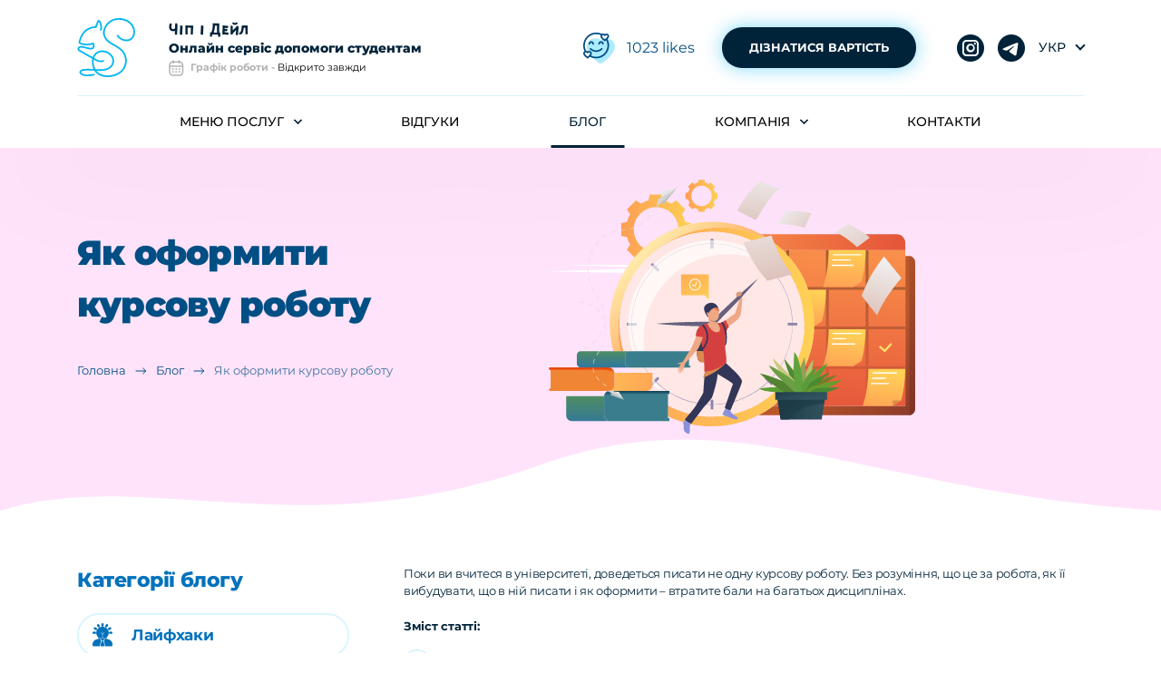

--- FILE ---
content_type: text/html; charset=utf-8
request_url: https://kursach.in.ua/uk/blog/jak_oformiti_kursovu_robotu
body_size: 76109
content:


<!DOCTYPE html>
<html lang="ru">
<head><link id="linkCanonical" rel="canonical" href="https://kursach.in.ua/uk/blog/jak_oformiti_kursovu_robotu" /><link rel="alternate" href="https://kursach.in.ua/blog/kak_oformit_kursovuyu_rabotu" hreflang="ru" /><meta name="viewport" content="width=device-width, initial-scale=1" /><link rel="shortcut icon" href="../../favico.ico" type="image/png" /><title>
	Як оформити курсову роботу без допомоги спеціаліста — керівництво від сервісу Чіп і Дейл
</title>
    <link rel="preload" href="/StyleSheets/fonts/GUERRILLA-Normal.woff" as="font" type="font/woff" crossorigin="anonymous" /><link rel="preload" href="/StyleSheets/fonts/icomoon.woff" as="font" type="font/woff" crossorigin="anonymous" /><link rel="preload" href="/StyleSheets/css2.css" as="style" /><link rel="preload" href="/StyleSheets/vendors/bootstrap-grid.min.css" as="style" /><link rel="preload" href="/StyleSheets/vendors/vendors.min.css" as="style" /><link rel="preload" href="/StyleSheets/Base.min.css" as="style" /><link rel="preload" href="/StyleSheets/Main.min.css" as="style" /><link href="/StyleSheets/vendors/vendors.min.css" rel="stylesheet" /><link href="/StyleSheets/Base.min.css" rel="stylesheet" /><link href="/StyleSheets/Main.min.css" rel="stylesheet" /><link href="/StyleSheets/css2.css" rel="stylesheet" /><meta name="description" content="📌В цій статті наші спеціалісти розкажуть як оформити курсову роботу і покажуть конкретний приклад правильного оформлення " /></head>

<body id="body" data-lang="uk">

    <form method="post" action="./jak_oformiti_kursovu_robotu" onsubmit="javascript:return WebForm_OnSubmit();" id="mainForm">
<div class="aspNetHidden">
<input type="hidden" name="__EVENTTARGET" id="__EVENTTARGET" value="" />
<input type="hidden" name="__EVENTARGUMENT" id="__EVENTARGUMENT" value="" />
<input type="hidden" name="__VIEWSTATE" id="__VIEWSTATE" value="/[base64]/[base64]/[base64]/[base64]/[base64]/[base64]/QuiDQvtGE0L7RgNC80LjRgtC4INGB0L/QuNGB0L7QuiDQu9GW0YLQtdGA0LDRgtGD0YDQuD88L2E+DQoJPHVsPg0KCQk8bGk+PGEgaHJlZj0iI2cxNiI+0J7RhNC+0YDQvNC70LXQvdC90Y8g0L/[base64]/[base64]/RgNC40LrQu9Cw0LTQuCDRh9C4INCy0LfQsNCz0LDQu9GWINC/[base64]/[base64]/RltC00YHRg9C80L7QstGD0LLQsNC90L3RjyDQt9C90LDQvdGMOzwvbGk+DQoJPGxpPtCg0L7Qt9Cy0LjRgtC+0Log0LTQvtGB0LLRltC00YMg0L/QvtGI0YPQutGDINGC0LAg0YHQuNGB0YLQtdC80LDRgtC40LfQsNGG0ZbRlyDRltC90YTQvtGA0LzQsNGG0ZbRlzs8L2xpPg0KCTxsaT7Qn9C+0LPQu9C40LHQu9C10L3QtSDQstC40LLRh9C10L3QvdGPINGC0LXQvNC4OzwvbGk+DQoJPGxpPtCf0L7Qu9GW0L/[base64]/RgNC+0LrQsNGH0YPRlCDQvdCw0LLQuNC6INC70L7Qs9GW0LrQuDs8L2xpPg0KCTxsaT7QndCw0LLQuNC6INC/0YPQsdC70ZbRh9C90LjRhSDQstC40YHRgtGD0L/[base64]/[base64]/RhSDQsiDQvNC10YLQvtC00LjRh9C90LjRhSDQvNCw0YLQtdGA0ZbQsNC70LDRhS4g0JTQu9GPINC60L7QttC90L7RlyDRgdC/[base64]/[base64]/[base64]/QuNGC0Lgg0LIg0LrQsNC90YbQtdC70Y/RgNGW0Zcg0ZYg0YIu0LQuINCm0LUg0YjQsNCx0LvQvtC90L3QuNC5INCw0YDQutGD0Ygg0Lcg0L/RgNC+0L/Rg9GB0LrQsNC80Lgg0L/RltC0INCy0LDRiNGDINGC0LXQvNGDLCDRltC8JiMzOTvRjywg0L/[base64]/QuNGB0LDRgtC4INGB0LDQvNC+0LzRgywg0LnQvtCz0L4g0L/[base64]/0YDQviDRgdGC0YPQtNC10L3RgtCwOiDQn9CG0JEsINCz0YDRg9C/0LAsINC90LDQv9GA0Y/QvCDQv9GW0LTQs9C+0YLQvtCy0LrQuDs8L2xpPg0KCTxsaT7QhtC90YTQvtGA0LzQsNGG0ZbRjyDQv9GA0L4g0L3QsNGD0LrQvtCy0L7Qs9C+INC60LXRgNGW0LLQvdC40LrQsDog0J/QhtCRLCDQvdCw0YPQutC+0LLQuNC5INGB0YLRg9C/0ZbQvdGMOzwvbGk+DQoJPGxpPtCc0ZbRgdGC0L4g0ZYg0YDRltC6LCDQsiDRj9C60L7QvNGDINC90LDQv9C40YHQsNC90LAg0LrRg9GA0YHQvtCy0LAuPC9saT4NCjwvdWw+DQoNCjxwPtCa0YPRgNGB0L7QstCwINGA0L7QsdC+0YLQsDog0L/[base64]/[base64]/RjtGC0Ywg0YHQv9C40YHQutC+0Lwg0LDQsdC+INGC0LDQsdC70LjRhtC10Y4g0Lcg0LLQuNGA0ZbQstC90Y7QstCw0L3QvdGP0Lwg0L/QviDRiNC40YDQuNC90ZYuINCS0LjQvNC+0LPQsCDQv9GA0L7RgdGC0LA6INC/[base64]/[base64]/RlNGC0YzRgdGPINCy0YHRgtGD0L8g0LIg0LrRg9GA0YHQvtCy0ZbQuSDRgNC+0LHQvtGC0ZY/PC9oMj4NCg0KPHA+PHN0cm9uZz7QktGB0YLRg9C/IDwvc3Ryb25nPiZuZGFzaDsg0L7QtNC90LAg0Lcg0L3QsNC50LPQvtC70L7QstC90ZbRiNC40YUg0YfQsNGB0YLQuNC9INGA0L7QsdC+0YLQuC4g0JfQtNCw0LLQsNC70L7RgdGPINCxLCDQvdCw0L/QvtCy0L3QtdC90L3RjyDQtiDQstCw0LbQu9C40LLRltGI0LU/[base64]/[base64]/0LjRgtCw0L3QvdGPLiDQn9GA0LjQsdC70LjQt9C90LjQuSDQvtCx0YHRj9CzINCy0YHRgtGD0L/RgyDQsiDQutGD0YDRgdC+0LLRltC5ICZuZGFzaDsgMi00INGB0YLQvtGA0ZbQvdC60LguPC9wPg0KDQo8cD7QnNCw0LnRgtC1INC90LAg0YPQstCw0LfRliwg0YnQviDRgdCw0LzQtSDQstGB0YLRg9C/INCy0LjQutC70LDQtNCw0YfRliDRh9C40YLQsNGO0YLRjCDRgNC10YLQtdC70YzQvdGW0YjQtSDRliDRh9GW0L/Qu9GP0Y7RgtGM0YHRjyDQsdGW0LvRjNGI0LUsINGC0L7QvNGDINC/[base64]/QvtGC0YDRltCx0L3QsCDRhtGM0L7QvNGDINGB0LLRltGC0YMuINCp0L4g0LLQuCDQudC+0LzRgyDQtNCw0YHRgtC1LCDQvdCw0L/[base64]/PC9wPg0KDQo8cD7QkNC60YLRg9Cw0LvRjNC90ZbRgdGC0Ywg0LTQvtGB0LvRltC00LbQtdC90L3RjyDQutGD0YDRgdC+0LLQvtGXINGA0L7QsdC+0YLQuCDQv9C+0Y/RgdC90Y7RlNGC0YzRgdGPINC+0LrRgNC10LzQviwg0YLQsNC6INGP0Log0LTQvtGB0LvRltC00LbRg9Cy0LDRgtC4INC/0LjRgtCw0L3QvdGPINC80L7QttC90LAg0ZYg0YLQtdC+0YDQtdGC0LjRh9C90L4uINCS0Lgg0LYg0L/QvtCy0LjQvdC90ZYg0L/QvtGP0YHQvdC40YLQuCDQvdC10L7QsdGF0ZbQtNC90ZbRgdGC0Ywg0LLQuNCy0YfQuNGC0Lgg0YLQtdC80YMg0YHQsNC80LUg0Lcg0L/RgNCw0LrRgtC40YfQvdC+0Zcg0YLQvtGH0LrQuCDQt9C+0YDRgy48L3A+DQoNCjxwPjxzdHJvbmc+0J7QsdGB0Y/QsyA8L3N0cm9uZz7QsNC60YLRg9Cw0LvRjNC90L7RgdGC0ZYg0LLQsNGA0ZbRjtGU0YLRjNGB0Y8g0ZYg0LfQsNC70LXQttC40YLRjCDQstGW0LQg0L7QsdGB0Y/Qs9GDINGB0LDQvNC+0Zcg0LrRg9GA0YHQvtCy0L7Rlzog0YfQuNC8INCx0ZbQu9GM0YjQtSDRgdGC0L7RgNGW0L3QvtC6LCDRgtC40Lwg0LTQvtCy0YjQsCDQsNC60YLRg9Cw0LvRjNC90ZbRgdGC0YwuINCX0LDQt9Cy0LjRh9Cw0Lkg0YbQtSDQstGW0LQg0L/QvtC70L7QstC40L3QuCDRgdGC0L7RgNGW0L3QutC4INC00L4g0L/[base64]/0L7QstGW0LTQsNGUINC90LAg0L/QuNGC0LDQvdC90Y8gJmxhcXVvO9Cn0L7Qs9C+INCy0Lgg0YXQvtGH0LXRgtC1INC00L7RgdGP0LPRgtC4PyDQr9C60LjQuSDRgNC10LfRg9C70YzRgtCw0YIg0YXQvtGH0LXRgtC1INC+0YLRgNC40LzQsNGC0Lg/JnJhcXVvOy4g0J3QsNC/0YDQuNC60LvQsNC0LCAmbGFxdW870LTQvtCy0LXRgdGC0LgmcmFxdW87LCAmbGFxdW870LTQvtGB0LvRltC00LbRg9Cy0LDRgtC4JnJhcXVvOywgJmxhcXVvO9C/0ZbQtNGB0YPQvNC+0LLRg9Cy0LDRgtC4INGWINGB0LjRgdGC0LXQvNCw0YLQuNC30YPQstCw0YLQuCZyYXF1bzsg0ZYg0YIu0LQuPC9wPg0KDQo8cD48c3Ryb25nPtCc0LXRgtCwIDwvc3Ryb25nPtC/0L7QstC40L3QvdCwINCx0YPRgtC4INGU0LzQvdC+0Y4g0ZYg0L/QtdGA0LXQs9GD0LrRg9Cy0LDRgtC40YHRjyDQtyDRgtC10LzQvtGOINC60YPRgNGB0L7QstC+0ZcuINCH0Zcg0L3QtSDQv9C+0YLRgNGW0LHQvdC+INGA0L7Qt9C/[base64]/0ZbRgdC70Y8g0YbRjNC+0LPQviwg0YHRgtCw0LLQu9GP0YLRjNGB0Y8gPHN0cm9uZz7Qt9Cw0LLQtNCw0L3QvdGPPC9zdHJvbmc+INCyINGE0L7RgNC80LDRgtGWICZsYXF1bzvRidC+INC/[base64]/QuNGI0YPRgtGM0YHRjyDRgdC/0LjRgdC60L7QvDog0L3Rg9C80LXRgNC+0LLQsNC90LjQvCDRh9C4INC90ZYgJm5kYXNoOyDQstC40YDRltGI0YPQstCw0YLQuCDQstCw0Lw7PC9saT4NCgk8bGk+0JrQvtC20L3QtSDQt9Cw0LLQtNCw0L3QvdGPINCx0LXQt9C/0L7RgdC10YDQtdC00L3RjNC+INC/0L7QsiYjMzk70Y/Qt9Cw0L3QtSDQtyDRgNC+0LfQtNGW0LvQsNC80Lgv0L/[base64]/0YDQvtCw0L3QsNC70ZbQt9GD0LLQsNGC0LgmcmFxdW87LCDQsiDQvdCw0YHRgtGD0L/QvdC+0LzRgyDQv9GD0L3QutGC0ZYg0LrRgNCw0YnQtSDQstC40LHRgNCw0YLQuCDRgdC40L3QvtC90ZbQvDs8L2xpPg0KCTxsaT7QoyDQstC40YHQvdC+0LLQutCw0YUg0LLQuCDQsdGD0LTQtdGC0LUg0L/QtdGA0LXRgNCw0YXQvtCy0YPQstCw0YLQuCDRgNC10LfRg9C70YzRgtCw0YLQuCDQt9CwINGB0L/QuNGB0LrQvtC8INC30LDQstC00LDQvdGMLCDQstGA0LDRhdC+0LLRg9C50YLQtSDRhtC1LjwvbGk+DQo8L3VsPg0KPHA+PGEgbmFtZT0iZzgiPjwvYT48L3A+DQo8aDM+0J7QsSYjMzk70ZTQutGCINGWINC/0YDQtdC00LzQtdGCINC60YPRgNGB0L7QstC+0Zcg0YDQvtCx0L7RgtC4PC9oMz4NCg0KPHA+0KfQsNGB0YLQviDRhtC10Lkg0L/Rg9C90LrRgiDQstC40LrQu9C40LrQsNGUINGD0YHQutC70LDQtNC90LXQvdC90Y8uINCp0L4g0YHQsNC80LUg0L7QsSYjMzk70ZTQutGCLCDQsCDRidC+INC/0YDQtdC00LzQtdGCPyDQr9C6INGX0YUg0L3QtSDRgdC/0LvRg9GC0LDRgtC4PyDQr9C6INC00ZbQt9C90LDRgtC40YHRjywg0Y/QutC40Lkg0YMg0YDQvtCx0L7RgtGWINC+0LEmIzM5O9GU0LrRgiwg0LAg0Y/QutC40Lkg0L/RgNC10LTQvNC10YI/PC9wPg0KDQo8cD7Qn9C+0Y/[base64]/0LXRgNC10LrQu9Cw0LQg0YXRg9C00L7QttC90YzQvtGXINC70ZbRgtC10YDQsNGC0YPRgNC4LCDQv9GA0LXQtNC80LXRgiAmbmRhc2g7INC/0LXRgNC10LrQu9Cw0LQg0YLQtdC60YHRgtGW0LIg0JzQsNGA0LrQsCDQotCy0LXQvdCwOzwvcD4NCg0KPHA+0J7QsSYjMzk70ZTQutGCICZuZGFzaDsg0LTRltGP0LvRjNC90ZbRgdGC0Ywg0LPQvtGC0LXQu9GOINCcLCDQv9GA0LXQtNC80LXRgiAmbmRhc2g7INC/0YDQuNC50L3Rj9GC0YLRjyDRg9C/[base64]/RgNC10LTQvNC10YIgJm5kYXNoOyDQstGD0LfRjNC60LAg0YfQsNGB0YLQuNC90LAuINCn0LDRgdGC0L4g0L/RgNC10LTQvNC10YIg0LrRg9GA0YHQvtCy0L7RlyDRgNC+0LHQvtGC0Lgg0L/QvtCy0L3RltGB0YLRjiDQv9C+0LLRgtC+0YDRjtGUINGC0LXQutGB0YIg0YLQtdC80LguPC9wPg0KDQo8cD7Qn9GA0LXQtNC80LXRgiDRliDQvtCxJiMzOTvRlNC60YIg0LrRg9GA0YHQvtCy0L7RlyDRgNC+0LHQvtGC0Lgg0L/[base64]/0YDQvtGB0Y/RgtGMINC90LUg0YMg0LLRgdGW0YUg0LrRg9GA0YHQvtCy0LjRhSDRgNC+0LHQvtGC0LDRhS4g0JTQu9GPINGC0L7Qs9C+LCDRidC+0LEg0LTRltC30L3QsNGC0LjRgdGPLCDRh9C4INC/0L7RgtGA0ZbQsdC90L4g0LLQsNC8INC/0LjRgdCw0YLQuCDQvNC10YLQvtC00Lgg0ZYg0LLQt9Cw0LPQsNC70ZYg0YDQvtC30LHQuNGA0LDRgtC40YHRjywg0YnQviDRhtC1INGC0LDQutC1LCDQv9C+0YLRgNGW0LHQvdC+INC/0L7Qs9C+0YDRgtCw0YLQuCDQvNC10YLQvtC00LjRh9C60YMuINCjINGA0L7Qt9C00ZbQu9GWINC+0YTQvtGA0LzQu9C10L3QvdGPINCy0YHRgtGD0L/RgyDQstC60LDQt9Cw0L3RliDQstGB0ZYg0L3QtdC+0LHRhdGW0LTQvdGWINGH0LDRgdGC0LjQvdC4LjwvcD4NCg0KPHA+0KfQsNGB0YLQviDQvNC4INC90LXRgdCy0ZbQtNC+0LzQviDQstC20LUg0LLQuNC60L7RgNC40YHRgtC+0LLRg9GU0LzQviDQtNC10Y/QutGWINC80LXRgtC+0LTQuCDQtNC+0YHQu9GW0LTQttC10L3QvdGPLiDQndCw0L/RgNC40LrQu9Cw0LQsINC+0L/QuNGB0L7QstC40Lkg0LDQsdC+INCw0L3QsNC70ZbQt9GDINGWINGB0LjRgdGC0LXQvNCw0YLQuNC30LDRhtGW0ZcuINCm0LUg0LLRltC00LHRg9Cy0LDRlNGC0YzRgdGPINC90LAg0LzQvtC80LXQvdGC0ZYg0L/[base64]/0YDQsNC60YLQuNGH0L3QvtGXINGH0LDRgdGC0LjQvdC4INGA0L7QsdC+0YLQuCwg0LTQtSDQstC4INC/0L7QstC40L3QvdGWINC+0L/[base64]/QutC40Lkg0LLQvdC10YHQvtC6INGB0LDQvNC1INCy0LDRiNCwINC60YPRgNGB0L7QstCwINC30YDQvtCx0LjQu9CwINCyINC90LDRg9C60YMuINCc0L7QttC1LCDQstC4INCy0L/QtdGA0YjQtSDQt9GW0LHRgNCw0LvQuCDRgdGC0LDRgtC40YHRgtC40LrRgyDQsiDRgdCy0L7Rl9C5INC+0LHQu9Cw0YHRgtGWLCDQvNC+0LbQtSwg0L/RgNC+0LLQtdC00LXQvdC1INCy0LDQvNC4INC00L7RgdC70ZbQtNC20LXQvdC90Y8sINC/0L7QutCw0LfQsNC70L4g0LfQvtCy0YHRltC8INC90LXRgdC/[base64]/0L7QstC90ZbRgdGC0Y4g0YLQtdC+0YDQtdGC0LjRh9C90LAuINCSINGC0LDQutC+0LzRgyDQstC40L/QsNC00LrRgyDQv9C40YjRg9GC0Ywg0L/RgNC+INGC0LUsINGJ0L4g0YLQtdC80LAg0LLQv9C10YDRiNC1INGA0L7Qt9Cz0LvRj9C90YPRgtCwINCyINGC0LDQutGW0Lkg0LLQuNCx0ZbRgNGG0ZYg0LDQsdC+INC/[base64]/RltC00YDQvtC30LTRltC70LguINCa0L7QttC10L0g0YDQvtC30LTRltC7INC/0L7Rh9C40L3QsNGU0YLRjNGB0Y8g0Lcg0L3QvtCy0L7RlyDRgdGC0L7RgNGW0L3QutC4LCDQsCDQv9GW0LTRgNC+0LfQtNGW0LsgJm5kYXNoOyDRh9C10YDQtdC3INC/[base64]/QtdGA0YjQvtC80YMg0L/QvtGC0YDRltCx0L3QviDQstC40LLRh9C40YLQuCDRltGB0L3Rg9GO0YfRgyDRltC90YTQvtGA0LzQsNGG0ZbRjiDRliwg0Y/QuiDQsdC4LCDQt9GW0LHRgNCw0YLQuCDQv9GW0LTQvtGB0L3QvtCy0YMg0LTQu9GPINC/0YDQvtCy0LXQtNC10L3QvdGPINC10LrRgdC/0LXRgNC40LzQtdC90YLRgyDQsNCx0L4g0LDQvdCw0LvRltC30YMuPC9wPg0KDQo8cD7QoyDQv9GA0LDQutGC0LjRh9C90L7QvNGDINGA0L7Qt9C00ZbQu9GWINC/0L7QstC40L3QvdC+INCx0YPRgtC4INC80ZbQvdGW0LzRg9C8INC/[base64]/RltC00YDQvtC30LTRltC70Lgg0LLQuNC00ZbQu9GP0Y7RgtGM0YHRjyDQvdGD0LzQtdGA0LDRhtGW0ZTRjiDRgtCwL9Cw0LHQviDQttC40YDQvdC40Lwg0YLQtdC60YHRgtC+0LwsINCw0LvQtSDQstC10LvQuNC60ZYg0LvRltGC0LXRgNC4INC90LUg0L/QvtGC0YDRltCx0L3Rljs8L2xpPg0KCTxsaT7QndGD0LzQtdGA0LDRhtGW0Y8g0YDQvtC30LTRltC70ZbQsiDQv9C+0LfQvdCw0YfQsNGU0YLRjNGB0Y8g0Y/QuiAmbGFxdW870JLQodCi0KPQnywg0KDQntCX0JTQhtCbIDEsINCg0J7Ql9CU0IbQmyAyINGWINGCLtC0LiksINC/0ZbQtNGA0L7Qt9C00ZbQu9C4INC2INC90YPQvNC10YDRg9GO0YLRjNGB0Y8g0L/QviDQv9C+0YDRj9C00LrRgyDQsiDRhNC+0YDQvNCw0YLRliAxLjEuIDEuMiAuLi4gLi4xLjUsINC00LUg0L/QtdGA0YjQsCDRhtC40YTRgNCwINC+0LfQvdCw0YfQsNGUINC90L7QvNC10YAg0YDQvtC30LTRltC70YMsINCwINC00YDRg9Cz0LAgJm5kYXNoO9C/0ZbQtNGA0L7Qt9C00ZbQu9GDOzwvbGk+DQoJPGxpPtCd0LDQt9Cy0Lgg0YDQvtC30LTRltC70ZbQsiDQv9C+0LzRltGJ0LDRjtGC0YzRgdGPINC/0L7RgdC10YDQtdC00LjQvdGWINC70LjRgdGC0LAsINCwINC/0ZbQtNGA0L7Qt9C00ZbQu9GW0LIgJm5kYXNoOyDQtyDQsNCx0LfQsNGG0YM7PC9saT4NCgk8bGk+0JIg0LrRltC90YbRliDQvdCw0LfQsiDRgNC+0LfQtNGW0LvRltCyINGWINC/0ZbQtNGA0L7Qt9C00ZbQu9GW0LIg0L3QtSDRgdGC0LDQstC40YLRjNGB0Y8g0LrRgNCw0L/QutCwLjwvbGk+DQo8L29sPg0KDQo8cD7QhtGB0L3Rg9GUINGJ0LUg0L7QtNC90LUg0YbRltC60LDQstC1INC/0YDQsNCy0LjQu9C+OiDRj9C60YnQviDQvdC10L7QsdGF0ZbQtNC90L4g0L/QvtGH0LDRgtC4INC90L7QstC40Lkg0L/RltC00YDQvtC30LTRltC7LCDQsCDQtNC+INC60ZbQvdGG0Y8g0LvQuNGB0YLQsCDQt9Cw0LvQuNGI0LjQu9C+0YHRjyDQvNC10L3RiNC1IDMtNCDRgNGP0LTQutGW0LIsINC90L7QstC40Lkg0L/RltC00YDQvtC30LTRltC7INC/[base64]/[base64]/[base64]/QtdGA0LXQtCDRgtC40LwsINGP0Log0YDQvtC30LzRltGB0YLQuNGC0Lgg0YHQsNC80YMg0YLQsNCx0LvQuNGG0Y4sINC/0L7RgtGA0ZbQsdC90L4g0LLQutCw0LfQsNGC0Lgg0L3QsCDQvdC10Zcg0L/[base64]/[base64]/[base64]/0YDQvtGB0Y/RgtGMINCy0LjQvdC10YHRgtC4INGX0YUg0LIg0LTQvtC00LDRgtC60LguINCv0LrRidC+INGG0LUg0LLQsNGIINCy0LjQv9Cw0LTQvtC6LCDQvNC+0LbQtdGC0LUg0L/RgNC+0L/Rg9GB0YLQuNGC0Lgg0YbQtdC5INC/0YPQvdC60YIuPC9wPg0KDQo8cD7QoNC40YHRg9C90LrQuCDQvtGE0L7RgNC80LvRj9GO0YLRjNGB0Y8g0L/[base64]/QtdGA0LXQtNC90YzQvtC80YMg0LDQsdC30LDRhtGWINCy0LrQsNC30YPRlNGC0YzRgdGPINC/[base64]/0L7RgtGA0ZbQsdC90L4g0YLQsNC6INGB0LDQvNC+OiDRh9C10YDQtdC3INC/0L7QtNCy0ZbQudC90LjQuSDQsNCx0LfQsNGGINCy0ZbQtCDRgtC10LrRgdGC0YMsINC3INCy0LjRgNGW0LLQvdGO0LLQsNC90L3Rj9C8INC/0L4g0YbQtdC90YLRgNGDINGWINC/0ZbQtNC/[base64]/0L7QvCwg0YfQuNGC0LDRjtGC0Ywg0L7RgdC+0LHQu9C40LLQviDRg9Cy0LDQttC90L4uINCS0LjRgdC90L7QstC+0LogJm5kYXNoOyDRhtC1INGA0LXQt9GD0LvRjNGC0LDRgtC4INCy0LjQutC+0L3QsNC90L7RlyDRgNC+0LHQvtGC0LgsINGG0LUg0LLRltC00L/QvtCy0ZbQtNGWINC90LAg0LLRgdGWINC/[base64]/0YDQuCDQvdCw0L/QuNGB0LDQvdC90ZYg0LLQuNGB0L3QvtCy0LrRltCyINC/0L7QstC40L3QvdCwINC/0YDQuNC00ZbQu9GP0YLQuNGB0Y8g0LTQvtGB0LvRltC00LbQtdC90L3RjiDRliDQudC+0LPQviDRgNC10LfRg9C70YzRgtCw0YLQsNC80LgsINCw0LTQttC1INC10LrRgdC/0LXRgNC40LzQtdC90YIgJm5kYXNoOyDRhtC1INC/[base64]/QtNGWINC90YPQvNC10YDQvtCy0LDQvdC+0LPQviDRgdC/[base64]/0L7QsdCw0YfQuNGC0Lgg0LIg0YbRltC5INGH0LDRgdGC0LjQvdGWLjwvcD4NCg0KPHA+0J/RgNC40LHQu9C40LfQvdC40Lkg0L7QsdGB0Y/QsyDQstC40YHQvdC+0LLQutGW0LIgMS00INGB0YLQvtGA0ZbQvdC60LguPC9wPg0KPHA+PGEgbmFtZT0iZzE1Ij48L2E+PC9wPg0KPGgyPtCv0Log0L7RhNC+0YDQvNC70Y/RgtC4INGB0L/[base64]/RlNGC0YzRgdGPINC/0LXQstC90LUg0LTQttC10YDQtdC70L4g0ZbQvdGE0L7RgNC80LDRhtGW0ZcuPC9wPg0KDQo8cD7QodGC0LDQvdC00LDRgNGCINC00LvRjyDQsdGD0LTRjC3Rj9C60L7Qs9C+INGB0L/QuNGB0LrRgyDQstC40LrQvtGA0LjRgdGC0LDQvdC40YUg0LTQttC10YDQtdC7ICZuZGFzaDsg0L3Rg9C80LXRgNC+0LLQsNC90LjQuSDRgdC/0LjRgdC+0LosINGB0LrQu9Cw0LTQtdC90LjQuSDQsiDQsNC70YTQsNCy0ZbRgtC90L7QvNGDINC/[base64]/[base64]/RgtCwINGW0L3RhNC+0YDQvNCw0YbRltGPLiDQktC+0L3QviDQv9C+0LTQsNGU0YLRjNGB0Y8g0LIg0LrQstCw0LTRgNCw0YLQvdC40YUg0LTRg9C20LrQsNGFINGW0Lcg0LfQsNC30L3QsNGH0LXQvdC90Y/QvCDQv9C+0YDRj9C00LrQvtCy0L7Qs9C+INC90L7QvNC10YDQsCDQtNC20LXRgNC10LvQsCDQt9GWINGB0L/[base64]/0YDQviDQv9C+0YHQuNC70LDQvdC90Y8g0Lcg0ZbQvdGC0LXRgNC90LXRgtGDLiDQl9Cw0YDQsNC3INCy0LjQutC70LDQtNCw0YfRliDRgdGC0LDQstC70Y/RgtGM0YHRjyDQu9C+0Y/[base64]/[base64]/[base64]/QvtC70Y8uINCe0YLQttC1LCDRj9C6INC/0YDQsNCy0LjQu9GM0L3QviDQvtGE0L7RgNC80LjRgtC4INC60YPRgNGB0L7QstGDPzwvcD4NCg0KPHA+0KHRgtCw0L3QtNCw0YDRgiDQtNC70Y8g0LHRg9C00Ywt0Y/QutC+0Zcg0LrRg9GA0YHQvtCy0L7RlyAmbmRhc2g7INGI0YDQuNGE0YIgVGltZXMgTmV3IFJvbWFuINC3INC60LXQs9C70LXQvCAxNHB0LjwvcD4NCg0KPHA+0J3Rg9C80LXRgNCw0YbRltGPINCyINC/0YDQsNCy0L7QvNGDINCy0LXRgNGF0L3RjNC+0LzRgyDQutGA0LDRlywg0LDQu9C1INCx0YPQstCw0ZQg0Lkg0ZbQvdCw0LrRiNC1LCDRgtCw0Log0YnQviDRgdC/[base64]/QutGJ0L4g0LLRgdC1LCDRidC+INCy0Lgg0L/[base64]/QuNGB0LDRgtC4INC50L7QvNGDINCy0Lgg0LzQvtC20LXRgtC1INC3INCx0YPQtNGMLdGP0LrQvtCz0L4g0LTQvtGB0YLRg9C/[base64]/[base64]/QvtC10YLQsNC/0L3QsCDRgtCwINC00LXRgtCw0LvRltC30L7QstCw0L3QsCDQv9GW0LTQutCw0LfQutCwLiDQlNGD0LbQtSDQstC00Y/Rh9C90LAg0LfQsCDQstCw0YjRgyDQv9GA0LDRhtGOIWQCAg9kFgICAw9kFgJmDxUEBtCu0LvRjwoyOCAwNSAyMDIzBTE3OjMxjAHQlNC+0L/QvtC80L7QttGW0YLRjCAg0LzQtdC90ZYgINC+0YTQvtGA0LzQuNGC0LggINCy0LjRgdC90L7QstC+0LogINGWINGB0L/[base64]/[base64]/[base64]/[base64]/QuNGB0LDQvdCwINC/[base64]/[base64]/QvtC60LDQttC1INCy0LDQvCDQt9Cw0LPQsNC70YzQvdGWINC/0YDQuNC90YbQuNC/0Lgg0L7RhNC+0YDQvNC70LXQvdC90Y8g0LrQvtC20L3QvtCz0L4g0L/Rg9C90LrRgtGDINC60YPRgNGB0L7QstC+0ZcuINCh0YLQsNGC0YLRjyDQvdCw0L/[base64]/[base64]/[base64]/[base64]/0LjRgdCw0L3QvdGPINC90LDRg9C60L7QstC+0Zcg0YDQvtCx0L7RgtC4LjwvcD4NCg0KPHA+JmNvcHk7IDIwMTUgLSAyMDI1Jm5ic3A7a3Vyc2FjaC5pbi51YS4g0JLRgdGWINC/[base64]/[base64]/[base64]/[base64]/[base64]/PyA/Pz8/Pz8/Pz8/PyA/Pz8/Pz8/[base64]/////[base64]/////[base64]////C1N5c3RlbS5HdWlkCwAAAAJfYQJfYgJfYwJfZAJfZQJfZgJfZwJfaAJfaQJfagJfawAAAAAAAAAAAAAACAcHAgICAgICAgJ4UTN2Wbr/[base64]" />
</div>

<script type="text/javascript">
//<![CDATA[
var theForm = document.forms['mainForm'];
if (!theForm) {
    theForm = document.mainForm;
}
function __doPostBack(eventTarget, eventArgument) {
    if (!theForm.onsubmit || (theForm.onsubmit() != false)) {
        theForm.__EVENTTARGET.value = eventTarget;
        theForm.__EVENTARGUMENT.value = eventArgument;
        theForm.submit();
    }
}
//]]>
</script>


<script src="/WebResource.axd?d=oJe6TS9rlLMa4L72-faygQZWlFbSl9jhKXur3kXO_-89hNH6UfaiwpQ_IwvIEboXpKI1O4iuMRnHG4j0O59bbKInFSd6sy4xBeeq6MbEQUY1&amp;t=638901644248157332" type="text/javascript"></script>


<script src="/ScriptResource.axd?d=6MkeG8jUsIxJtl2YdGN78x8WzDpy6ikXtB-R2JsRHYt2VkFlqunj-FPFsowgUcPS7vESTPMNoKpeR4K69cebNProC1TaPPcX9aV54RZtVApYmXDVTyNVN4Tk4dhdPF-rTKtcmS8vRjG1ILVYrkhgE4Fsgb7DY3JGtozUKujr4so1&amp;t=ffffffff93d1c106" type="text/javascript"></script>
<script src="/ScriptResource.axd?d=-gVE4JYPRBRZTJjWgvxCXTzHDbPRtgVbanmerDfjLjneWI2hbrVtionw3wxNnxWRAHQk6ltnAn9SOpsXxcOL6GQsrkrYnVmHiKg4ZAziIAlgaqX2Pg2yjltRQya-9m7DpOY2QmkkHa7v48Z9HHE91wgnMreJIMa92N75zC_0vl-3E9ek0rnnT65Vs6XTu4Cr0&amp;t=5c0e0825" type="text/javascript"></script>
<script type="text/javascript">
//<![CDATA[
if (typeof(Sys) === 'undefined') throw new Error('ASP.NET Ajax client-side framework failed to load.');
//]]>
</script>

<script src="/ScriptResource.axd?d=UOzlV1dhHMmeW-n7dHlYUhLORl59uxWHjKF9Pxq0aweB_ZMv4mzJVTcMSGFr9NqLYsdnP0M1BjT4BsgNaGepGjZG6-Zc4soKQnsYnScAuv6Fx0s6uUzGRMyVKQ47_Z1IeSmr0p-2N_CDWPbS0K17M-B38izSQ6gtteBWeejVOOlP08PkUNt6ypniapfVk8yd0&amp;t=5c0e0825" type="text/javascript"></script>
<script type="text/javascript">
//<![CDATA[
function WebForm_OnSubmit() {
if (typeof(ValidatorOnSubmit) == "function" && ValidatorOnSubmit() == false) return false;
return true;
}
//]]>
</script>

<div class="aspNetHidden">

	<input type="hidden" name="__VIEWSTATEGENERATOR" id="__VIEWSTATEGENERATOR" value="85CBDDD2" />
	<input type="hidden" name="__SCROLLPOSITIONX" id="__SCROLLPOSITIONX" value="0" />
	<input type="hidden" name="__SCROLLPOSITIONY" id="__SCROLLPOSITIONY" value="0" />
	<input type="hidden" name="__EVENTVALIDATION" id="__EVENTVALIDATION" value="/wEdABQkRDKTdrtE1D5FuU+ZekesEdjW15cN+RB/iN1QnJAQTySkrudQ4RSQenLcPI9+Sl05i3ULlKPCSSgdI3u2B/sRK/NekEqDKxyyOGWnhqe+0bxfrdjOkItNy+zTRmVW5/SRi3sOYWbD8KkMmaK6N6FWpLwCdSyrDLzZFxx8/T1VUrScTEeDi+5Pmv6bJ/+Q6XM9NRA8MQXrcq0JYOwep4P8Zk7e2y0QOzlHXMMsJ4WE+OB9bekB6cnsjGX0Zpmv05amBSiS7NhQhDKrnSFsNs9yJ4P3cQk/WpjF7L9oX5vu+OS3YO59tPC9b7eIkz7ujXIzHsg3GIYhBV9e5BrYQE4nOlnw/yp+xuicwyE2TU2j4KSJ6mEhxK4zh+z+RldKYy84EhkLwBOrWDT/C0bWlnbV7dMzrekfzPXeOZaEYGTrafvS8KKryy0QC5GYOToL9iG3XyPk2rTuqoYEOvIm2jUs" />
</div>

        <script type="text/javascript">
//<![CDATA[
Sys.WebForms.PageRequestManager._initialize('ctl00$ScriptManager1', 'mainForm', ['tctl00$emDisplayInfo$ctl00','emDisplayInfo_ctl00','tctl00$ucLikes$upLikes','ucLikes_upLikes','tctl00$windowFormButton$ctl00','windowFormButton_ctl00','tctl00$cphMain$ctl04$ctl00','cphMain_ctl04_ctl00','tctl00$cphMain$ucBlogPopular$upCLine','cphMain_ucBlogPopular_upCLine','tctl00$FeedbackWindowFormHeader$upFeedbackForm','FeedbackWindowFormHeader_upFeedbackForm','tctl00$FeedbackWindowFormDiscount$upFeedbackForm','FeedbackWindowFormDiscount_upFeedbackForm','tctl00$FeedbackWindowFormDiscountDiploma$upFeedbackForm','FeedbackWindowFormDiscountDiploma_upFeedbackForm','tctl00$FeedbackWindowFormDiscountCoursework$upFeedbackForm','FeedbackWindowFormDiscountCoursework_upFeedbackForm'], [], [], 90, 'ctl00');
//]]>
</script>


        <div id="emDisplayInfo_ctl00">
	
        <input type="hidden" name="ctl00$emDisplayInfo$emDisplayInfo_messageType" id="emDisplayInfo_emDisplayInfo_messageType" />
        <input type="hidden" name="ctl00$emDisplayInfo$emDisplayInfo_message" id="emDisplayInfo_emDisplayInfo_message" />
    
</div>

<script>
    function ShowMessage() {
        var type = document.querySelector("input[name$='emDisplayInfo_messageType']").value;
        var message = document.querySelector("input[name$='emDisplayInfo_message']").value;
        if (type == "info") {
            $.notify(message, {
                className: "success",
                position: "top left", showDuration: 400,
                arrowShow: false, className: 'success il-notify'
            });
        } else if (type == "error") {
            $.notify(message, {
                className: "error",
                position: "top left", showDuration: 400,
                arrowShow: false, className: 'error il-notify'
            });
        }
    }

    window.addEventListener("DOMContentLoaded", function () {
        Sys.WebForms.PageRequestManager.getInstance().add_endRequest(ShowMessage);
        ShowMessage();
    });
</script>


        <div id="page">

            <!-- admin panel -->
            
            <!-- admin panel end -->


            <header class="main-header">
                <div class="header-top">
                    <div class="container">
                        <div class="content">
                            <div class="header-top-left">
                                <div class="menu-button" id="menu-button">
                                    <span class="menu-line"></span>
                                    <span class="menu-line"></span>
                                    <span class="menu-line"></span>
                                </div>

                                <div class="go-to-main">
                                    <a id="hlGoToMainPage" title="Перейти на главную страницу" href="/uk/">
                                        <svg width="79" height="80" viewBox="0 0 79 80" fill="none" xmlns="http://www.w3.org/2000/svg">
                                            <path d="M53.7799 0.060051C46.9651 0.863266 41.1418 4.47773 37.6654 10.0877C36.1844 12.4597 35.2557 14.8066 34.829 17.1786C34.5278 18.8477 34.6157 21.6464 35.0173 23.1023C35.5946 25.2232 36.6488 27.294 38.1297 29.2268C39.0584 30.4441 39.6483 31.0591 40.9159 32.1259C43.1875 34.046 44.7688 35.0877 49.2618 37.5978C54.4199 40.4843 56.6413 41.9778 58.7497 43.9858C62.816 47.8387 64.8115 52.771 64.5982 58.4311C64.4852 61.4683 63.8451 63.9532 62.5023 66.5637C60.8582 69.764 58.4736 72.1611 54.9219 74.1817C51.1067 76.3403 46.7141 77.5451 41.9826 77.7208C36.4355 77.9216 31.5283 76.5411 28.1523 73.8177C27.1357 73.0019 25.9811 71.8097 25.9811 71.5838C25.9811 71.4959 26.3074 71.4834 26.9224 71.5336C28.3406 71.6591 32.708 71.634 34.3647 71.4708C39.3095 71.019 43.1373 69.4628 45.9234 66.7896C48.3205 64.4678 49.5128 61.9326 49.6634 58.7825C49.7512 57.0506 49.5881 55.8583 49.0484 54.2268C47.3792 49.1816 42.8863 45.3914 37.063 44.1239C33.7874 43.4211 30.3737 43.7725 27.5248 45.1279C24.6759 46.4833 22.8687 48.3031 21.3752 51.3403C20.9987 52.0933 20.6473 52.7333 20.5845 52.7584C20.4841 52.7961 14.5981 49.4954 5.63721 44.3623C2.61261 42.6304 2.2612 42.3668 2.2612 41.8272C2.2612 41.1495 2.66281 40.6726 3.47857 40.3588C4.13118 40.1078 4.36964 40.0827 5.71251 40.1455C7.04283 40.2082 7.62014 40.3086 10.6698 41.0993C15.213 42.2539 16.4806 42.5049 18.0117 42.5049C20.6222 42.5174 22.3165 41.4381 23.0444 39.292C23.5087 37.9366 22.8938 34.3473 22.0278 33.4185C21.6136 32.9918 21.2371 32.9793 20.1327 33.406C17.2838 34.4853 13.5689 35.0124 10.72 34.7238C8.07195 34.4477 4.82145 33.6319 4.09353 33.0671C3.61662 32.6906 3.66683 32.2765 4.52024 29.9421C6.80438 23.7172 8.0092 21.6339 11.0213 18.7599C14.5353 15.3839 19.0283 13.4888 24.3119 13.1625C25.8556 13.0746 26.1066 12.924 26.3576 11.9828C27.3616 8.35574 28.6794 4.95464 29.0057 5.16799C29.081 5.21819 29.4575 5.88335 29.8215 6.66147C31.1518 9.40997 31.4405 12.284 30.7377 15.5094C30.5494 16.4004 30.6498 16.8271 31.1267 17.0781C32.0931 17.5802 32.6704 17.1535 33.0218 15.6725C33.7497 12.6605 33.2979 8.70715 31.8797 5.6449C30.6372 2.95915 29.6207 2.10574 28.2778 2.64539C27.3993 2.9968 26.8345 3.88787 25.7929 6.53596C25.4666 7.36428 25.1277 8.23025 25.0273 8.45615C24.9269 8.68205 24.8516 8.94561 24.8516 9.04601C24.8516 9.14641 24.8014 9.23426 24.7386 9.23426C24.6759 9.23426 24.588 9.44762 24.5378 9.71117C24.5002 9.97472 24.3496 10.3763 24.2241 10.5897C24.0107 10.9411 23.9103 10.9913 23.446 10.9913C20.459 11.0164 15.0875 12.8362 12.3767 14.7313C8.82497 17.2162 6.55338 19.8392 4.70849 23.6043C3.34052 26.403 1.65879 30.9712 1.54584 32.2263C1.37013 34.0962 2.66281 35.2885 5.77526 36.1419C10.2557 37.3719 15.2005 37.2966 19.6809 35.9537C20.1202 35.8282 20.5343 35.7403 20.5845 35.778C20.7477 35.8784 20.961 37.033 20.961 37.7986C20.961 39.4552 19.9821 40.2835 18.0117 40.271C16.8069 40.271 15.7903 40.0702 11.95 39.0912C8.31041 38.15 6.65378 37.8488 5.2858 37.8488C3.37817 37.8488 1.77174 38.4135 1.01873 39.3171C-0.0982409 40.66 -0.286494 41.8899 0.403768 43.2579C0.943427 44.2996 1.05638 44.3749 9.33953 49.0938C12.9414 51.152 16.7818 53.3483 17.8862 53.9758C19.7813 55.0551 19.8943 55.143 19.8817 55.4944C19.8817 55.6952 19.8064 56.5862 19.7186 57.4899C19.4299 60.4894 20.0449 64.7313 21.1493 67.5049C21.4505 68.2454 21.6513 68.8729 21.6011 68.898C21.5634 68.9231 20.1704 68.898 18.5137 68.8227C15.6146 68.7098 10.2557 68.7474 9.22657 68.898C8.95047 68.9482 8.29786 69.0361 7.7833 69.1114C6.05137 69.3624 4.21904 70.2283 3.46602 71.1445C2.91381 71.8222 2.58751 72.9015 2.71301 73.7047C2.95146 75.3363 4.31944 76.7293 6.55338 77.6204C8.21001 78.273 10.0925 78.6997 12.0127 78.8378C13.1924 78.9131 16.8822 78.7248 18.1372 78.5115C18.5514 78.4487 19.6558 78.273 20.5845 78.135C22.6177 77.8212 23.0318 77.6957 23.2828 77.3443C23.584 76.9176 23.5213 76.2901 23.1448 75.9136C22.7683 75.5371 22.7306 75.5371 19.204 76.0642C15.1126 76.6666 12.7406 76.7293 10.3184 76.3026C9.20147 76.1018 7.67035 75.6626 6.84203 75.3112C5.83801 74.8845 4.89675 73.8679 4.89675 73.2027C4.89675 72.9015 5.51171 72.2489 6.05137 71.9728C7.21854 71.3704 8.47356 71.2198 12.6277 71.1445C14.7738 71.1068 17.9364 71.1194 19.6558 71.1696L22.7683 71.2574L23.082 71.5963C23.2703 71.7846 23.6468 72.274 23.9354 72.6756C24.6382 73.6796 26.1819 75.2108 27.4244 76.1395C28.6543 77.0682 31.5534 78.5115 33.0343 78.9382C35.7828 79.7288 38.7321 80.0928 41.5936 79.9799C45.0198 79.8418 48.2452 79.3147 50.7678 78.4738C55.198 77.0054 58.0344 75.3363 60.8205 72.5501C64.0208 69.3498 65.9912 65.4843 66.7191 60.9663C67.0078 59.1339 66.9199 55.5069 66.5309 53.662C65.2759 47.6505 62.0756 43.0069 56.6664 39.405C54.7839 38.15 54.2442 37.8111 52.0856 36.5937C45.3838 32.8036 44.0032 31.9 41.7693 29.8668C38.9078 27.2438 37.1634 23.8804 36.95 20.5295C36.699 16.6765 38.6066 11.8196 41.6689 8.5691C45.321 4.67854 49.8893 2.53245 55.0349 2.26889C59.8165 2.01788 64.9872 3.34821 68.7146 5.7704C69.8943 6.53596 71.8522 8.4185 72.7683 9.67352C73.9606 11.2925 75.1654 13.9406 75.5419 15.7604C76.3201 19.5505 75.6047 23.2654 73.6218 25.7629C72.7934 26.792 72.0781 27.407 71.0239 27.9843C68.0244 29.6158 64.2342 29.4527 60.4315 27.5325C58.8878 26.7544 57.5575 25.7127 56.3778 24.3698C56.0138 23.9431 55.5243 23.3909 55.2984 23.1274C54.9721 22.7508 54.809 22.663 54.4325 22.663C53.805 22.663 53.2904 23.1148 53.2904 23.6796C53.2904 24.6083 55.7251 27.2689 57.8336 28.6495C62.929 32.0004 69.2543 32.2263 73.3582 29.1891C73.7222 28.9256 74.4375 28.2353 74.9772 27.658C76.6715 25.8257 77.8135 23.0646 78.052 20.2408C78.5916 13.9657 75.4164 7.55253 69.9696 3.86277C67.8612 2.4446 64.3973 1.08917 61.1594 0.436554C59.6157 0.122803 58.9129 0.060051 56.9802 0.00984955C55.7 -0.0152512 54.2693 0.00984955 53.7799 0.060051ZM35.5193 46.1445C39.5479 46.6339 43.4008 48.9432 45.5469 52.1435C48.4335 56.4105 47.9189 61.9201 44.317 65.2208C42.1835 67.1912 39.6358 68.3583 36.084 68.9859C34.6157 69.2494 34.0635 69.2745 30.4992 69.2871C28.328 69.2871 26.0439 69.2369 25.4289 69.1741L24.3245 69.0737L23.8978 68.1575C22.4796 65.0953 21.6011 60.4517 21.9274 57.6907C21.9901 57.0632 22.078 56.5235 22.1157 56.4858C22.1407 56.4607 23.1573 56.9376 24.3747 57.5526C28.1649 59.4602 30.587 60.0376 33.1096 59.6359C34.4902 59.4226 35.6448 59.021 35.9836 58.657C36.4982 58.0923 36.0087 56.9251 35.2432 56.9251C35.0549 56.9251 34.3521 57.0632 33.687 57.2389C33.0218 57.4146 32.1433 57.5526 31.7291 57.5526C30.0599 57.5526 27.5875 56.7745 25.4164 55.5697C24.7261 55.1932 23.835 54.7037 23.446 54.4904C23.0444 54.277 22.7181 54.026 22.7181 53.9381C22.7181 53.6495 23.3456 52.2313 23.8099 51.4658C26.2823 47.3869 30.4364 45.5044 35.5193 46.1445Z" fill="#00B7F1"/>
                                        </svg>
                                    </a>
                                </div>

                                <div class="header-top-left-info">
                                    <div class="company-title">
                                        <span>Чiп i Дейл</span>
                                    </div>
                                    <div class="company-slogan">
                                        <span>Онлайн сервiс допомоги студентам</span>
                                    </div>
                                    <div class="company-work-schedule">
                                        <svg width="17" height="18" viewBox="0 0 17 18" fill="none" xmlns="http://www.w3.org/2000/svg">
                                            <path d="M1.07422 6.92334H15.3334" stroke="#B3B3B3" stroke-width="1.5" stroke-linecap="round" stroke-linejoin="round" />
                                            <path d="M11.7539 10.0479H11.7621" stroke="#B3B3B3" stroke-width="2" stroke-linecap="round" stroke-linejoin="round" />
                                            <path d="M8.20361 10.0479H8.21185" stroke="#B3B3B3" stroke-width="2" stroke-linecap="round" stroke-linejoin="round" />
                                            <path d="M4.64648 10.0479H4.65472" stroke="#B3B3B3" stroke-width="2" stroke-linecap="round" stroke-linejoin="round" />
                                            <path d="M11.7539 13.1572H11.7621" stroke="#B3B3B3" stroke-width="2" stroke-linecap="round" stroke-linejoin="round" />
                                            <path d="M8.20361 13.1572H8.21185" stroke="#B3B3B3" stroke-width="2" stroke-linecap="round" stroke-linejoin="round" />
                                            <path d="M4.64648 13.1572H4.65472" stroke="#B3B3B3" stroke-width="2" stroke-linecap="round" stroke-linejoin="round" />
                                            <path d="M11.4351 1V3.63262" stroke="#B3B3B3" stroke-width="1.5" stroke-linecap="round" stroke-linejoin="round" />
                                            <path d="M4.97266 1V3.63262" stroke="#B3B3B3" stroke-width="1.5" stroke-linecap="round" stroke-linejoin="round" />
                                            <path fill-rule="evenodd" clip-rule="evenodd" d="M11.5906 2.26318H4.81677C2.46742 2.26318 1 3.57193 1 5.9776V13.2173C1 15.6608 2.46742 16.9998 4.81677 16.9998H11.5832C13.94 16.9998 15.4 15.6835 15.4 13.2778V5.9776C15.4074 3.57193 13.9474 2.26318 11.5906 2.26318Z" stroke="#B3B3B3" stroke-width="1.5" stroke-linecap="round" stroke-linejoin="round" />
                                        </svg>
                                        <span><span>Графік роботи - </span> Відкрито завжди</span>
                                    </div>
                                </div>
                            </div>

                            <div class="header-top-right">
                                <div id="ucLikes_upLikes">
	
        <div class="likes">
            <a id="ucLikes_lbLike" title="Поставьте сайту лайк!" href="javascript:__doPostBack(&#39;ctl00$ucLikes$lbLike&#39;,&#39;&#39;)">      
                <div class="likes-icon" id="like">
                    <svg width="49" height="48" viewBox="0 0 49 48" fill="none" xmlns="http://www.w3.org/2000/svg">
                        <path fill-rule="evenodd" clip-rule="evenodd" d="M24.625 47.1285C25.3396 47.6233 26.1641 47.8707 26.9888 47.8707C27.8134 47.8707 28.6379 47.6233 29.3525 47.1285C30.8022 46.115 34.8216 43.1989 38.8484 39.3053C38.849 39.3046 38.8498 39.3039 38.8505 39.3033C40.3351 37.8274 41.5854 36.5042 42.6014 35.3337C43.2555 34.5673 43.8853 33.7805 44.4777 32.9779C47.0941 29.4325 48.9775 25.5801 48.9775 21.836C48.9775 14.7555 42.9471 8.99454 35.5369 9C32.3541 9 29.3525 10.072 26.9888 11.919C25.0673 10.4176 22.7245 9.42833 20.2054 9.11063C19.6255 9.03749 19.0362 9 18.4406 9C17.7406 9 17.0528 9.05133 16.3814 9.15037C15.0214 9.35091 13.728 9.74669 12.5338 10.307C12.2718 10.4314 12.0088 10.5654 11.7448 10.7087C7.7171 12.9276 5 17.0834 5 21.836C5 32.8688 21.3542 44.8362 24.625 47.1285Z" fill="#ADEBFF" />
                        <path d="M3.57631 30.2364C3.13697 30.2364 2.71094 30.005 2.48295 29.594C0.860377 26.665 0 23.3367 0 19.9701C0 8.95824 8.95824 0 19.9701 0C23.1803 0 26.3638 0.782161 29.178 2.25995C29.7887 2.58113 30.0233 3.335 29.7022 3.94575C29.3843 4.55651 28.6304 4.79282 28.0164 4.46997C25.5584 3.17857 22.7775 2.49626 19.9701 2.49626C10.3345 2.49626 2.49626 10.3345 2.49626 19.9701C2.49626 22.914 3.2468 25.823 4.66801 28.3841C5.00084 28.9866 4.78283 29.7471 4.18207 30.0816C3.98902 30.1864 3.781 30.2364 3.57631 30.2364Z" fill="#004F84" />
                        <path d="M19.97 39.9404C16.2706 39.9404 12.661 38.9186 9.53235 36.9865C8.9449 36.6253 8.7635 35.8548 9.12463 35.269C9.48742 34.6849 10.2579 34.5002 10.8421 34.863C13.578 36.5504 16.7349 37.4441 19.97 37.4441C29.6056 37.4441 37.4439 29.6059 37.4439 19.9703C37.4439 16.7301 36.5519 13.5799 34.8627 10.8606C34.4999 10.2748 34.6813 9.50597 35.2655 9.14152C35.8512 8.7754 36.6201 8.95846 36.9829 9.54425C38.9183 12.6579 39.9401 16.2642 39.9401 19.9703C39.9401 30.9821 30.9819 39.9404 19.97 39.9404Z" fill="#004F84" />
                        <path d="M15.3938 18.722C14.7048 18.722 14.1457 18.1629 14.1457 17.4739C14.1457 16.557 13.4001 15.8097 12.4815 15.8097C11.5629 15.8097 10.8173 16.557 10.8173 17.4739C10.8173 18.1629 10.2581 18.722 9.56918 18.722C8.88021 18.722 8.32104 18.1629 8.32104 17.4739C8.32104 15.1807 10.1866 13.3135 12.4815 13.3135C14.7764 13.3135 16.6419 15.1807 16.6419 17.4739C16.6419 18.1629 16.0827 18.722 15.3938 18.722Z" fill="#004F84" />
                        <path d="M30.3713 18.722C29.6824 18.722 29.1232 18.1629 29.1232 17.4739C29.1232 16.557 28.3776 15.8097 27.459 15.8097C26.5404 15.8097 25.7948 16.557 25.7948 17.4739C25.7948 18.1629 25.2357 18.722 24.5467 18.722C23.8577 18.722 23.2986 18.1629 23.2986 17.4739C23.2986 15.1807 25.1641 13.3135 27.459 13.3135C29.7539 13.3135 31.6195 15.1807 31.6195 17.4739C31.6195 18.1629 31.0603 18.722 30.3713 18.722Z" fill="#004F84" />
                        <path d="M19.9705 29.955C16.3359 29.955 12.921 28.5404 10.3515 25.9693C9.86394 25.4817 9.86394 24.6912 10.3515 24.2036C10.8391 23.716 11.6296 23.716 12.1172 24.2036C14.2141 26.3038 17.0032 27.4587 19.9705 27.4587C22.9377 27.4587 25.7268 26.3038 27.8254 24.2053C28.313 23.7177 29.1034 23.7177 29.591 24.2053C30.0787 24.6929 30.0787 25.4833 29.591 25.9709C27.0199 28.5404 23.605 29.955 19.9705 29.955Z" fill="#004F84" />
                        <path d="M33.2834 13.3733C33.0338 13.3733 32.7841 13.2984 32.5678 13.1487C31.5776 12.4547 26.6267 8.8318 26.6267 5.4918C26.6267 3.34835 28.4523 1.60596 30.6956 1.60596C31.6592 1.60596 32.5678 1.93047 33.2834 2.48963C33.999 1.93047 34.9076 1.60596 35.8712 1.60596C38.1145 1.60429 39.9401 3.34835 39.9401 5.4918C39.9401 8.8318 34.9892 12.4564 33.999 13.1487C33.7827 13.2984 33.533 13.3733 33.2834 13.3733ZM30.6956 4.10055C29.8286 4.10055 29.123 4.72462 29.123 5.49014C29.123 6.82148 31.3979 9.11304 33.2834 10.5742C35.2022 9.09307 37.4438 6.83645 37.4438 5.49014C37.4438 4.72462 36.7382 4.10055 35.8712 4.10055C35.2288 4.10055 34.658 4.43838 34.4167 4.96093C34.0073 5.84294 32.5612 5.84294 32.1518 4.96093C31.9088 4.43838 31.338 4.10055 30.6956 4.10055Z" fill="#004F84" />
                        <path d="M6.65669 39.9998C6.40707 39.9998 6.15744 39.9249 5.9411 39.7751C4.95092 39.0812 0 35.4583 0 32.1183C0 29.9748 1.8256 28.2324 4.0689 28.2324C5.03246 28.2324 5.9411 28.5569 6.65669 29.1161C7.37229 28.5569 8.28093 28.2324 9.24448 28.2324C11.4878 28.2308 13.3134 29.9748 13.3134 32.1183C13.3134 35.4583 8.36247 39.0828 7.37229 39.7751C7.15594 39.9249 6.90632 39.9998 6.65669 39.9998ZM4.0689 30.727C3.20187 30.727 2.49626 31.3511 2.49626 32.1166C2.49626 33.4479 4.77118 35.7395 6.65669 37.2007C8.57548 35.7195 10.8171 33.4629 10.8171 32.1166C10.8171 31.3511 10.1115 30.727 9.24448 30.727C8.60211 30.727 8.0313 31.0648 7.79 31.5874C7.38061 32.4694 5.93444 32.4694 5.52505 31.5874C5.28209 31.0648 4.71127 30.727 4.0689 30.727Z" fill="#004F84" />
                    </svg>
                </div>
            </a>

            <div class="likes-count">
                <span id="ucLikes_lLikesCount">1023</span>
                <span>likes</span>
            </div>
        </div>
    
</div>

                                <div class="cost-button button">
                                    <div id="windowFormButton_ctl00">
	
        <a id="ctl00_windowFormButton_lbFeedbackWindowButton" href="javascript:__doPostBack(&#39;ctl00$windowFormButton$lbFeedbackWindowButton&#39;,&#39;&#39;)">Дізнатися вартість</a>
    
</div>



                                </div>

                                <div class="socials">
                                    <div id="ucHeaderSocials_pageitem" class="pageitem">
    
    

    <div class="HtmlTextView">
        <div class="div-row-text">
            <table border="0" cellpadding="0" cellspacing="0">
	<tbody>
		<tr>
			<td><a href="http://www.instagram.com/instakursach24/" rel="noopener" target="_blank">telegram</a></td>
			<td><a href="https://t.me/instakursach24" rel="noopener" target="_blank">instagram</a></td>
		</tr>
	</tbody>
</table>

            
        </div>
    </div>
</div>

                                </div>

                                <div class="languages-wrapper">
                                    
        <div class="language-selector">
    
            <a id="ctl19_rLanguages_hlLink_0" class="language" class="lang-ru" href="/blog/kak_oformit_kursovuyu_rabotu">рус</a>
            <a id="ctl19_rLanguages_hlLinkFull_0" class="language-full" class="lang-ru lang-ru" href="/blog/kak_oformit_kursovuyu_rabotu">Русский</a>
    
            <a id="ctl19_rLanguages_hlLink_1" class="language" class="active lang-uk">укр</a>
            <a id="ctl19_rLanguages_hlLinkFull_1" class="language-full" class="active lang-uk active lang-uk">Українська</a>
    
        </div>
    





                                    <div class="languages-dropdown">
                                        
        <div class="language-selector">
    
            <a id="ctl20_rLanguages_hlLink_0" class="language" class="lang-ru" href="/blog/kak_oformit_kursovuyu_rabotu">рус</a>
            <a id="ctl20_rLanguages_hlLinkFull_0" class="language-full" class="lang-ru lang-ru" href="/blog/kak_oformit_kursovuyu_rabotu">Русский</a>
    
            <a id="ctl20_rLanguages_hlLink_1" class="language" class="active lang-uk">укр</a>
            <a id="ctl20_rLanguages_hlLinkFull_1" class="language-full" class="active lang-uk active lang-uk">Українська</a>
    
        </div>
    




                                    </div>
                                </div>
                            </div>
                        </div>
                    </div>
                </div>

                <div class="header-bottom">
                    <div class="container">
                        <div class="content">
                            <ul class="root">
                                <li>
                                    <span>Меню послуг</span>

                                    <div class="sub">
                                        <div id="servicesMenu_pMenu">
	
<div class="iJQMenu_horiz "><ul class="root"><li class="first Kursovye"><a href="/uk/kursovi" class="first"><span>Курсові</span></a><ul class="sub level_1"><li class="first Ekonomika"><a href="/uk/kursovi/ekonomika" class="first"><span>Економіка</span></a></li><li class="subsep"></li><li class="Ekonomika_predprijatija"><a href="/uk/kursovi/ekonomika_pidpriehmstva"><span>Економіка підприємства</span></a></li><li class="subsep"></li><li class="Bazy_dannyh"><a href="/uk/kursovi/bazi_danih"><span>Бази даних</span></a></li><li class="subsep"></li><li class="Istorija"><a href="/uk/kursovi/istorija"><span>Історія</span></a></li><li class="subsep"></li><li class="Menedzhment"><a href="/uk/kursovi/menedzhment"><span>Менеджмент </span></a></li><li class="subsep"></li><li class="Programmirovanie"><a href="/uk/kursovi/programuvannja"><span>Програмування</span></a></li><li class="subsep"></li><li class="Psihologija"><a href="/uk/kursovi/psihologija"><span>Психологія</span></a></li><li class="subsep"></li><li class="Anglijskij"><a href="/uk/kursovi/anglijjska"><span>Англійська</span></a></li><li class="subsep"></li><li class="Buhuchet_i_audit"><a href="/uk/kursovi/buhgalterskijj_oblik_i_audit"><span>Бух. облік і аудит</span></a></li><li class="subsep"></li><li class="last Marketing"><a href="/uk/kursovi/marketing" class="last"><span>Маркетинг</span></a></li></ul></li><li class="sep"></li><li class="Diplomnye"><a href="/uk/dyplomni"><span>Дипломні</span></a><ul class="sub level_1"><li class="first Bakalavrskaja_rabota"><a href="/uk/dyplomni/bakalavrska" class="first"><span>Бакалаврська</span></a></li><li class="subsep"></li><li class="Magisterskaja_rabota"><a href="/uk/dyplomni/magisterska"><span>Магістерська</span></a></li><li class="subsep"></li><li class="Psihologija1"><a href="/uk/dyplomni/psihologija"><span>Психологія</span></a></li><li class="subsep"></li><li class="Ekonomikadip"><a href="/uk/dyplomni/ekonomika"><span>Економіка</span></a></li><li class="subsep"></li><li class="last Marketingdip"><a href="/uk/dyplomni/marketing" class="last"><span>Маркетинг</span></a></li></ul></li><li class="sep"></li><li class="Dissertacii"><a href="/uk/disertacija"><span>Дисертація</span></a></li><li class="sep"></li><li class="Prezentacii"><a href="/uk/prezentacii"><span>Презентації</span></a><ul class="sub level_1"><li class="first Prezentacija_k_kursovoj"><a href="/uk/prezentacii/prezentacija_do_kursovoi" class="first"><span>Презентація до курсової</span></a></li><li class="subsep"></li><li class="Prezentacija_k_diplomnoj"><a href="/uk/prezentacii/prezentacija_do_diplomnoi"><span>Презентація до дипломної</span></a></li><li class="subsep"></li><li class="last Prezentacija_po_ekonomike"><a href="/uk/prezentacii/ekonomika" class="last"><span>Економіка</span></a></li></ul></li><li class="sep"></li><li class="Referaty"><a href="/uk/referat"><span>Реферати</span></a></li><li class="sep"></li><li class="Esse"><a href="/uk/ese"><span>Есе</span></a></li><li class="sep"></li><li class="Otchety_po_praktike"><a href="/uk/zviti_z_praktiki"><span>Звіти з практики</span></a><ul class="sub level_1"><li class="first Otchet_po_proizvodstvennoj_praktike"><a href="/uk/zviti_z_praktiki/virobnichka_praktika" class="first"><span>Виробничка практика</span></a></li><li class="subsep"></li><li class="Otchet_po_preddiplomnoj_praktike"><a href="/uk/zviti_z_praktiki/pereddiplomna_praktika"><span>Переддипломна практика</span></a></li><li class="subsep"></li><li class="last Otchet_po_uchebnoj_praktike"><a href="/uk/zviti_z_praktiki/navchalna_praktika" class="last"><span>Навчальна практика</span></a></li></ul></li><li class="sep"></li><li class="Tezisy"><a href="/uk/tezi"><span>Тези</span></a></li><li class="sep"></li><li class="Recenzii"><a href="/uk/recenzii"><span>Рецензії</span></a></li><li class="sep"></li><li class="Kontrolnye_raboty"><a href="/uk/kontrolni_roboti"><span>Контрольні роботи</span></a></li><li class="sep"></li><li class="Nauchnye_stati"><a href="/uk/naukovi_statti"><span>Наукові статті</span></a></li><li class="sep"></li><li class="last Rerajt_kursovoj"><a href="/uk/rerajjt_kursovoi" class="last"><span>Рерайт курсової</span></a></li></ul></div><div class="clearfix"></div>
</div>
                                    </div>
                                </li>
                            </ul>

                            <div id="headerMenu_pMenu">
	
<div class="iJQMenu_horiz "><ul class="root"><li class="first Otzyvy"><a href="/uk/vidguki" class="first"><span>Відгуки</span></a></li><li class="sep"></li><li class="active Blog"><a href="/uk/blog" class="active"><span>Блог</span></a></li><li class="sep"></li><li class="Kompanija"><span><span>Компанія</span></span><ul class="sub level_1"><li class="first Nasha_komanda"><a href="/uk/nasha_komanda" class="first"><span>Наша команда</span></a></li><li class="subsep"></li><li class="Statistika"><a href="/uk/statistika"><span>Статистика</span></a></li><li class="subsep"></li><li class="FAQ"><a href="/uk/faq"><span>FAQ</span></a></li><li class="subsep"></li><li class="last Vakansii"><a href="/uk/vakansii" class="last"><span>Стати автором</span></a></li></ul></li><li class="sep"></li><li class="last Kontakty"><a href="/uk/kontakti" class="last"><span>Контакти</span></a></li></ul></div><div class="clearfix"></div>
</div>
                        </div>
                    </div>
                </div>
            </header>

            <div id="page-content">
                

    <div class="blog-details-page blog-page">
        <div class="page-top relative">
            <svg class="section-background" preserveAspectRatio="none" viewBox="0 0 1920 600" fill="none" xmlns="http://www.w3.org/2000/svg">
                <path d="M0 0H1920V600C1432.44 570.587 1221 407.184 892.5 524.5C496.5 665.922 245.5 524.5 0 600V0Z" fill="#FFE3FB" />
            </svg>

            <div class="section-background full-background" style="background-color: #FFE3FB">
            </div>

            <div class="container">
                <div class="content">
                    <div class="page-top-left">
                        <div class="page-top-title">
                            <div id="cphMain_ucPageTopTite_pageitem" class="pageitem">
    
    

    <div class="HtmlTextView">
        <div class="div-row-text">
            <h1>Як оформити курсову роботу</h1>

            
        </div>
    </div>
</div>

                        </div>

                        <div class="breadcrumbs">
                            
        <div class="breadcrumbs-list">
    
        <div id="cphMain_ctl00_rBreadcrumbs_dBreadcrumbsItem_0" class="breadcrumb-item" itemscope="" itemtype="http://schema.org/ListItem">
            <a id="cphMain_ctl00_rBreadcrumbs_hpBreadcrumbLink_0" itemprop="url" href="/uk"><span id="cphMain_ctl00_rBreadcrumbs_lName_0" itemprop="title">Головна</span></a>
            
        </div>
    
        <svg width="13" height="8" viewBox="0 0 13 8" fill="none" xmlns="http://www.w3.org/2000/svg">
            <path d="M8.66667 1L11.6667 4M11.6667 4L8.66667 7M11.6667 4H1" stroke="#004F84" stroke-linecap="round" stroke-linejoin="round" />
        </svg>
    
        <div id="cphMain_ctl00_rBreadcrumbs_dBreadcrumbsItem_1" class="breadcrumb-item" itemscope="" itemtype="http://schema.org/ListItem">
            <a id="cphMain_ctl00_rBreadcrumbs_hpBreadcrumbLink_1" itemprop="url" href="/uk/blog"><span id="cphMain_ctl00_rBreadcrumbs_lName_1" itemprop="title">Блог</span></a>
            
        </div>
    
        <svg width="13" height="8" viewBox="0 0 13 8" fill="none" xmlns="http://www.w3.org/2000/svg">
            <path d="M8.66667 1L11.6667 4M11.6667 4L8.66667 7M11.6667 4H1" stroke="#004F84" stroke-linecap="round" stroke-linejoin="round" />
        </svg>
    
        <div id="cphMain_ctl00_rBreadcrumbs_dBreadcrumbsItem_2" class="breadcrumb-item" itemscope="" itemtype="http://schema.org/ListItem">
            
            <span id="cphMain_ctl00_rBreadcrumbs_hpBreadcrumbLabel_2" itemprop="title">Як оформити курсову роботу</span>
        </div>
    
        </div>
    

                        </div>
                    </div>

                    <div class="page-top-right">
                        <div id="cphMain_ucBlogDetailsImage_pageitem" class="pageitem">
    
    

    
                                <img class="lazy" data-src="/Upload/Images/inal.svg" alt="blog item image" />
                            
    
</div>

                    </div>
                </div>
            </div>
        </div>

        <div class="blog-details-page-content">

            <div style="display: none">
                <span id="cphMain_ctl01_lCounter">135146</span>
            </div>

            <div class="container">
                <div class="content">
                    <div class="category">
                        <div class="group-list-wrapper">
                            <div class="blog-group-title">
                                <span>Категорії блогу</span>
                            </div>

                            <div class="group-list">
                                <div data-id="9" data-level="0" data-active="false" data-active-branch="false">
	
                                        <a class="group" href="javascript:__doPostBack(&#39;ctl00$cphMain$ctl03$ctl00$ctl00&#39;,&#39;&#39;)">Лайфхаки</a>

                                        
                                    
</div><div data-id="10" data-level="0" data-active="false" data-active-branch="false">
	
                                        <a class="group" href="javascript:__doPostBack(&#39;ctl00$cphMain$ctl03$ctl01$ctl00&#39;,&#39;&#39;)">Дипломная работа</a>

                                        
                                    
</div><div data-id="11" data-level="0" data-active="true" data-active-branch="true">
	
                                        <a class="group" href="javascript:__doPostBack(&#39;ctl00$cphMain$ctl03$ctl02$ctl00&#39;,&#39;&#39;)">Курсовая работа</a>

                                        
                                    
</div><div data-id="12" data-level="0" data-active="false" data-active-branch="false">
	
                                        <a class="group" href="javascript:__doPostBack(&#39;ctl00$cphMain$ctl03$ctl03$ctl00&#39;,&#39;&#39;)">Рефераты</a>

                                        
                                    
</div><div data-id="13" data-level="0" data-active="false" data-active-branch="false">
	
                                        <a class="group" href="javascript:__doPostBack(&#39;ctl00$cphMain$ctl03$ctl04$ctl00&#39;,&#39;&#39;)">Эссе и статьи</a>

                                        
                                    
</div><div data-id="14" data-level="0" data-active="false" data-active-branch="false">
	
                                        <a class="group" href="javascript:__doPostBack(&#39;ctl00$cphMain$ctl03$ctl05$ctl00&#39;,&#39;&#39;)">Интересности</a>

                                        
                                    
</div>
                            </div>
                        </div>
                    </div>

                    <div class="blog-item">
                        <div class="text-block">
                            <div id="cphMain_ucBlogItemText_pageitem" class="pageitem">
    
    

    <div class="HtmlTextView">
        <div class="div-row-text">
            <p>Поки ви вчитеся в університеті, доведеться писати не одну курсову роботу. Без розуміння, що це за робота, як її вибудувати, що в ній писати і як оформити &ndash; втратите бали на багатьох дисциплінах.</p>

<p><strong>Зміст статті:</strong></p>

<ol>
	<li><a href="#g1">Для чого потрібна курсова робота?</a></li>
	<li><a href="#g2">Як оформити курсову роботу?</a></li>
	<li><a href="#g3">Як оформити титульний аркуш курсової роботи?</a></li>
	<li><a href="#g4">Зразок оформлення змісту курсової роботи</a></li>
	<li><a href="#g5">Як оформляється вступ в курсовій роботі?</a>
	<ul>
		<li><a href="#g6">Актуальність курсової роботи</a></li>
		<li><a href="#g7">Курсова робота: мета і завдання</a></li>
		<li><a href="#g8">Об&#39;єкт і предмет</a></li>
		<li><a href="#g9">Методи дослідження</a></li>
		<li><a href="#g10">Наукова новизна в курсовій роботі: приклад</a></li>
	</ul>
	</li>
	<li><a href="#g11">Оформлення основної частини</a>
	<ul>
		<li><a href="#g12">Оформлення таблиць</a></li>
		<li><a href="#g13">Оформлення курсової роботи: рисунки</a></li>
	</ul>
	</li>
	<li><a href="#g14">Висновок</a></li>
	<li><a href="#g15">Як оформити список літератури?</a>
	<ul>
		<li><a href="#g16">Оформлення посилання</a></li>
	</ul>
	</li>
	<li><a href="#g17">Оформлення додатків</a></li>
	<li><a href="#g18">Обсяг курсової роботи</a></li>
	<li><a href="#g19">Вимоги для оформлення курсової роботи</a></li>
</ol>
<p><a name="g1"></a></p>
<h2>Для чого потрібна курсова робота?</h2>

<p>Як і всі завдання в університеті, курсова підсумовує знання. Але її відмінність від контрольних і самостійних у глибокому зануренні в конкретну тему.</p>

<p>Часто вам потрібно знайти практичні приклади чи взагалі провести своє власне дослідження. Це не так-то просто, але саме такі завдання дозволяють дізнатися нове і розбиратися в спеціальності набагато краще.</p>

<p>Коротше кажучи, курсова робота націлена на:</p>

<ol>
	<li>Підсумовування знань;</li>
	<li>Розвиток досвіду пошуку та систематизації інформації;</li>
	<li>Поглиблене вивчення теми;</li>
	<li>Поліпшення вміння формулювати думки;</li>
	<li>Аналіз даних;</li>
	<li>Науково-дослідницьку діяльність, яка прокачує навик логіки;</li>
	<li>Навик публічних виступів і вміння доносити свої думки до аудиторії.</li>
</ol>
<p><a name="g2"></a></p>
<h2>Як оформити курсову роботу?</h2>

<p>При оформленні курсової, її можна розбити на кілька частин:</p>

<ul>
	<li>Титульний аркуш;</li>
	<li>Зміст;</li>
	<li>Вступ;</li>
	<li>Основна частина (розділи, підрозділи);</li>
	<li>Висновки;</li>
	<li>Список використаної літератури;</li>
	<li>Додатки;</li>
</ul>

<p>Загальне оформлення.<br />
Для кожної з цих частин є свої унікальні вимоги. Їх описують у всіх подробицях в методичних матеріалах. Для кожної спеціальності і предмета ці методички різні. Зазвичай їх видає викладач разом із завданням.</p>

<p>Тим не менш, є якісь загальні норми і правила оформлення курсових робіт.</p>
<p><a name="g3"></a></p>
<h2>Як оформити титульний аркуш курсової роботи?</h2>

<p>Часто титулки не потрібно навіть друкувати, а можна взяти в деканаті або купити в канцелярії і т.д. Це шаблонний аркуш з пропусками під вашу тему, ім&#39;я, прізвище та іншими даними, унікальними для конкретної курсової.</p>

<p>Якщо ж титульний аркуш доведеться написати самому, його приклад вказується в додатках до методички. Обов&#39;язковим наповненням вважається:</p>

<ul>
	<li>Назва навчального закладу;</li>
	<li>Факультет, кафедра;</li>
	<li>Предмет;</li>
	<li>Тема курсової роботи;</li>
	<li>Інформація про студента: ПІБ, група, напрям підготовки;</li>
	<li>Інформація про наукового керівника: ПІБ, науковий ступінь;</li>
	<li>Місто і рік, в якому написана курсова.</li>
</ul>

<p>Курсова робота: приклад оформлення титульного аркуша:</p>

<p><img src="https://kursach.in.ua/Upload/Images/%D1%82%D0%B8%D1%82%D1%83%D0%BB%D1%8C%D0%BD%D1%8B%D0%B9_%D0%BB%D0%B8%D1%81%D1%82_7615186.png" /></p>
<p><a name="g4"></a></p>
<h2>Зразок оформлення змісту курсової роботи</h2>

<p>Зміст зазвичай йде відразу після всіх не нумерованих сторінок: титульного аркуша, рецензії, відгуку (останні два зустрічаються не завжди) і не включається в зміст.</p>

<p>Зміст оформляють списком або таблицею з вирівнюванням по ширині. Вимога проста: потрібно, щоб назви розділів і сторінки збігалися з тими, що є в роботі.</p>

<p>Оформлення курсової роботи: приклад змісту</p>

<p><img src="https://kursach.in.ua/Upload/Images/%D1%80%D0%B0%D1%81%D1%82%D1%80%D1%8B/%D1%81%D0%BE%D0%B4%D0%B5%D1%80%D0%B6%D0%B0%D0%BD%D0%B8%D0%B5_76153252.png" /></p>
<p><a name="g5"></a></p>
<h2>Як оформляється вступ в курсовій роботі?</h2>

<p><strong>Вступ </strong>&ndash; одна з найголовніших частин роботи. Здавалося б, наповнення ж важливіше? Але ні.</p>

<p>У вступі міститься коротка інформація про всю роботу: що ви вивчаєте, навіщо, які результати хочете отримати, іноді вказується навіть кількість рисунків і сторінок.</p>

<p>У вступі коротко наводиться вивченість теми і, можливо, дослідники, які вже вивчали ваше запитання. Приблизний обсяг вступу в курсовій &ndash; 2-4 сторінки.</p>

<p>Майте на увазі, що саме вступ викладачі читають ретельніше і чіпляються більше, тому пишіть його відповідальніше.</p>
<p><a name="g6"></a></p>
<h3>Актуальність курсової роботи</h3>

<p><strong>Актуальність </strong>для курсової роботи створена для того, щоб ви довели, що ваша тема потрібна цьому світу. Що ви йому дасте, написавши роботу? Навіщо ви взагалі вибрали саме цю тему? Чому саме вона заслуговує на увагу?</p>

<p>Актуальність дослідження курсової роботи пояснюється окремо, так як досліджувати питання можна і теоретично. Ви ж повинні пояснити необхідність вивчити тему саме з практичної точки зору.</p>

<p><strong>Обсяг </strong>актуальності варіюється і залежить від обсягу самої курсової: чим більше сторінок, тим довша актуальність. Зазвичай це від половини сторінки до півтори.</p>
<p><a name="g7"></a></p>
<h3>Курсова робота: мета і завдання</h3>

<p><strong>Мета </strong>курсової відповідає на питання &laquo;Чого ви хочете досягти? Який результат хочете отримати?&raquo;. Наприклад, &laquo;довести&raquo;, &laquo;досліджувати&raquo;, &laquo;підсумовувати і систематизувати&raquo; і т.д.</p>

<p><strong>Мета </strong>повинна бути ємною і перегукуватися з темою курсової. Її не потрібно розписувати на пів сторінки, досить одного-двох речень. Головне &ndash; точність.</p>

<p>Відразу після цього, ставляться <strong>завдання</strong> в форматі &laquo;що потрібно зробити для досягнення мети?&raquo;. Кілька лайфхаків для написання завдань:</p>

<ul>
	<li>Пишуться списком: нумерованим чи ні &ndash; вирішувати вам;</li>
	<li>Кожне завдання безпосередньо пов&#39;язане з розділами/підрозділами;</li>
	<li>Не використовуйте повторювані слова. Наприклад, коли вже було слово &laquo;проаналізувати&raquo;, в наступному пункті краще вибрати синонім;</li>
	<li>У висновках ви будете перераховувати результати за списком завдань, враховуйте це.</li>
</ul>
<p><a name="g8"></a></p>
<h3>Об&#39;єкт і предмет курсової роботи</h3>

<p>Часто цей пункт викликає ускладнення. Що саме об&#39;єкт, а що предмет? Як їх не сплутати? Як дізнатися, який у роботі об&#39;єкт, а який предмет?</p>

<p>Пояснимо на <strong>прикладі</strong>:</p>

<p>Об&#39;єкт &ndash; дерево, предмет &ndash; каштан;</p>

<p>Об&#39;єкт &ndash; переклад художньої літератури, предмет &ndash; переклад текстів Марка Твена;</p>

<p>Об&#39;єкт &ndash; діяльність готелю М, предмет &ndash; прийняття управлінських рішень в діяльності готелю М.</p>

<p>Коротше кажучи, об&#39;єкт &ndash; це велика область, а предмет &ndash; вузька частина. Часто предмет курсової роботи повністю повторює текст теми.</p>

<p>Предмет і об&#39;єкт курсової роботи приклад:</p>

<p><img src="https://kursach.in.ua/Upload/Images/%D1%80%D0%B0%D1%81%D1%82%D1%80%D1%8B/%D0%BF%D1%80%D0%B8%D0%BC%D0%B5%D1%80_%D0%BE%D0%B1%D1%8A%D0%B5%D0%BA%D1%82_77102456.png" /></p>
<p><a name="g9"></a></p>
<h3>Методи дослідження в курсовій роботі</h3>

<p>Такий пункт просять не у всіх курсових роботах. Для того, щоб дізнатися, чи потрібно вам писати методи і взагалі розбиратися, що це таке, потрібно погортати методичку. У розділі оформлення вступу вказані всі необхідні частини.</p>

<p>Часто ми несвідомо вже використовуємо деякі методи дослідження. Наприклад, описовий або аналізу і систематизації. Це відбувається на моменті підбору інформації та викладення її своїми словами в необхідному вам обсязі.</p>

<p>Найчастіше методи дослідження необхідні саме для практичної частини роботи, де ви повинні описати, якими методиками користувалися для проведення експериментів.</p>
<p><a name="g10"></a></p>
<h3>Наукова новизна в роботі: приклад</h3>

<p>Наукова новизна характеризується тим, який внесок саме ваша курсова зробила в науку. Може, ви вперше зібрали статистику в своїй області, може, проведене вами дослідження, показало зовсім несподівані результати.</p>

<p>Іноді наукова новизна не очевидна, особливо, коли робота повністю теоретична. В такому випадку пишуть про те, що тема вперше розглянута в такій вибірці або про те, що ви систематизували існуючу інформацію.</p>

<p><img src="https://kursach.in.ua/Upload/Images/%D1%80%D0%B0%D1%81%D1%82%D1%80%D1%8B/%D0%BD%D0%B0%D1%83%D0%BA%D0%BE%D0%B2%D0%B0_%D0%BD%D0%BE%D0%B2%D0%B8%D0%B7%D0%BD%D0%B0_7712326.png" /></p>
<p><a name="g11"></a></p>
<h2>Оформлення основної частини курсової роботи</h2>

<p>Курсова ділиться на розділи та підрозділи. Кожен розділ починається з нової сторінки, а підрозділ &ndash; через подвійний абзац.</p>

<p>Зазвичай курсова ділиться на 2 розділи: теоретичний і практичний. У першому потрібно вивчити існуючу інформацію і, як би, зібрати підоснову для проведення експерименту або аналізу.</p>

<p>У практичному розділі повинно бути мінімум плагіату і максимум ваших відкриттів, думок.</p>

<p>Оформлення назв зазвичай прописується в методичних рекомендаціях та буває різним:</p>

<ol>
	<li>РОЗДІЛИ МОЖУТЬ ВИДІЛЯТИСЬ ВЕЛИКИМИ ЛІТЕРАМИ і при цьому бути або <strong>жирними</strong>, або ні;</li>
	<li>Підрозділи виділяються нумерацією та/або жирним текстом, але великі літери не потрібні;</li>
	<li>Нумерація розділів позначається як &laquo;ВСТУП, РОЗДІЛ 1, РОЗДІЛ 2 і т.д.), підрозділи ж нумеруються по порядку в форматі 1.1. 1.2 ... ..1.5, де перша цифра означає номер розділу, а друга &ndash;підрозділу;</li>
	<li>Назви розділів поміщаються посередині листа, а підрозділів &ndash; з абзацу;</li>
	<li>В кінці назв розділів і підрозділів не ставиться крапка.</li>
</ol>

<p>Існує ще одне цікаве правило: якщо необхідно почати новий підрозділ, а до кінця листа залишилося менше 3-4 рядків, новий підрозділ починаємо з нової сторінки.</p>
<p><a name="g12"></a></p>
<h3>Оформлення таблиць в роботі</h3>

<p><strong>Таблиці </strong>&ndash; невід&#39;ємна частина технічних курсових, але навіть творчі спеціальності використовують таблиці в своїх роботах, адже це зручно.</p>

<p>Оформляти таблиці не складно. Основне правило &ndash; ніякого декору і різнокольорових полів, адже ви пишете наукову роботу.</p>

<p>Таблиці нумерують за тією ж схемою, що і підрозділи (Таблиця 1.1, Таблиця 1.2. і т.д.), де перша цифра &ndash; номер розділу, в якому знаходиться таблиця, а друга &ndash; порядковий номер таблиці.</p>

<p>Перед тим, як розмістити саму таблицю, потрібно вказати на неї посилання в тексті (Табл. 1.1., табл 1.2 ....)</p>

<p><strong>Приклад</strong> оформлення курсової роботи: таблиці</p>

<p style="text-align:right">Таблиця 1.1.</p>

<p style="text-align:center"><strong>Загальні характеристики персонажу</strong></p>

<table align="center" border="1" cellpadding="1" cellspacing="1" style="width:400px">
	<tbody>
		<tr>
			<td>&nbsp;</td>
			<td>&nbsp;</td>
			<td>&nbsp;</td>
			<td>&nbsp;</td>
		</tr>
		<tr>
			<td>&nbsp;</td>
			<td>&nbsp;</td>
			<td>&nbsp;</td>
			<td>&nbsp;</td>
		</tr>
	</tbody>
</table>

<p>&nbsp;</p>

<p>або</p>

<p style="text-align:center"><strong>Таблиця 1.1 &ndash;</strong><strong>&nbsp;Загальні характеристики персонажу</strong></p>

<table align="center" border="1" cellpadding="1" cellspacing="1" style="width:400px">
	<tbody>
		<tr>
			<td>&nbsp;</td>
			<td>&nbsp;</td>
			<td>&nbsp;</td>
			<td>&nbsp;</td>
		</tr>
		<tr>
			<td>&nbsp;</td>
			<td>&nbsp;</td>
			<td>&nbsp;</td>
			<td>&nbsp;</td>
		</tr>
	</tbody>
</table>
<p><a name="g13"></a></p>
<h3>Оформлення курсової роботи: рисунки</h3>

<p>У деяких курсових не дозволяють використовувати рисунки в тексті і просять винести їх в додатки. Якщо це ваш випадок, можете пропустити цей пункт.</p>

<p>Рисунки оформляються по порядку в форматі Рисунок 1.1., Рисунок1.2. і т.д. Перед розташуванням самого рисунку, в попередньому абзаці вказується посилання на зображення (Рис. 1.1., Рис. 1.2. і т.п.)</p>

<p>Схеми та діаграми теж вважаються рисунками і оформляти їх потрібно так само: через подвійний абзац від тексту, з вирівнюванням по центру і підписом знизу.</p>
<p><a name="g14"></a></p>
<h2>Висновок до курсової роботи</h2>

<p>Висновки, нарівні зі вступом, читають особливо уважно. Висновок &ndash; це результати виконаної роботи, це відповіді на всі поставлені запитання і рішення всіх поставлених завдань.</p>

<p>Висновки повинні чітко вказувати на виконання мети і служити підсумовуванням інформації.</p>

<p>Основна увага при написанні висновків повинна приділятися дослідженню і його результатами, адже експеримент &ndash; це практичне підтвердження всієї теоретичної інформації.</p>

<p>Висновки можуть оформлятися у вигляді нумерованого списку або ж суцільним текстом. Тут вам точніше підкаже науковий керівник, адже саме він найкраще знає, що хоче побачити в цій частині.</p>

<p>Приблизний обсяг висновків 1-4 сторінки.</p>
<p><a name="g15"></a></p>
<h2>Як оформляти список літератури в курсовій роботі?</h2>

<p>Для оформлення списку джерел існують конкретні ДСТУ, де чітко прописано, як оформляється певне джерело інформації.</p>

<p>Стандарт для будь-якого списку використаних джерел &ndash; нумерований список, складений в алфавітному порядку. У ньому вказується ПІБ автора(-ів), назву, видавництво, рік, кількість сторінок та інша інформація.</p>
<p><a name="g16"></a></p>
<h3>Оформлення посилання в роботі</h3>

<p>Після використання в тексті інформації з джерел, вказується посилання, звідки взята інформація. Воно подається в квадратних дужках із зазначенням порядкового номера джерела зі списку літератури. Іноді, через кому вказуються ще конкретні сторінки, на яких ви знайшли текст.</p>

<p>Окремо варто сказати про посилання з інтернету. Зараз викладачі ставляться лояльніше до інформації з мережі, але, все ж, варто звести до мінімуму використання цього джерела.</p>

<p>Ненадійність використання інтернету легко пояснити: немає достовірності знайденої інформації.</p>
<p><a name="g17"></a></p>
<h2>Оформлення додатків в роботі</h2>

<p>У додатки виносяться великі таблиці, документи, зразки, рисунки &ndash; все те, що займе більше сторінки в роботі, щоб велика кількість ілюстративного матеріалу не впливала на загальний обсяг.<br />
Буває і таке, що в роботі не потрібні додатки.</p>
<p><a name="g18"></a></p>
<h2>Обсяг курсової роботи</h2>

<p>З нашого досвіду, обсяг курсової роботи &ndash; річ непередбачувана. Вони бувають і 20 сторінок, і 50. Все залежить від вимог, які видає науковий керівник.</p>

<p>У вимогах також часто вказують очікуваний обсяг для кожної частини курсової і уточнюють, що загальний обсяг не включає в себе титульний лист, зміст, список використаної літератури та додатки.</p>
<p><a name="g19"></a></p>
<h2>Вимоги для оформлення курсової роботи</h2>

<p>Оформлення &ndash; біль всіх студентів. Передрук десятків сторінок через неправильну нумерацію або вузькі поля. Отже, як правильно оформити курсову?</p>

<p>Стандарт для будь-якої курсової &ndash; шрифт Times New Roman з кеглем 14pt.</p>

<p>Нумерація в правому верхньому краї, але буває й інакше, так що спирайтеся на інформацію з методички. На титульному аркуші номер не ставиться.</p>

<h3>Якщо все одно нічого не зрозуміли</h3>

<p>Якщо все, що ви прочитали вам незрозуміло, чи вам потрібна допомога, можете зв&#39;язатися з нашим менеджером. Написати йому ви можете з будь-якого доступного каналу зв&#39;язку у вкладці <a href="https://kursach.in.ua/uk/kontakti">Контакти</a>. Щоб замовити курсову роботу можете так само написати нашим менеджерам і вони допоможуть вам.</p>

<p>&nbsp;</p>

<p>&nbsp;</p>

<p style="text-align:right">&nbsp;</p>

<p>&nbsp;</p>

            
        </div>
    </div>
</div>

                        </div>
                    </div>
                </div>
            </div>
        </div>

        <div class="comments">
            <div id="cphMain_ctl04_ctl00">
	
        <div>
		
                <div class="feedback-form-wrapper">
                    <div class="cf-form-wrapper relative">
                        <svg class="section-background" width="1920" height="668" viewBox="0 0 1920 668" fill="none" xmlns="http://www.w3.org/2000/svg" preserveAspectRatio="none">
                            <path d="M0 565.387C790.5 704.887 1464.5 687.887 1920 598.387V0.000488281C1432.44 29.4137 1246.57 153.003 901 105.5C570 60.0006 180.5 34.5005 0 116V565.387Z" fill="#F4FCFE"/>
                        </svg>


                        <div class="container">
                            <div class="content">
                                <div class="section-title">
                                    <div class="div-row-text">
                                        <span id="ctl00_cphMain_ctl04_ctl02_ctl00_lControlHeader">Додати коментар</span>
                                    </div>
                                </div>

                                


<div class="feedback-form">
    <div class="cf-form">
        <div class="cf-wrapper">
            <div class="cf-inner ff-form validation-wrapper">
                <div class="ff-form-columns">
                    <div class="cf-field-column ff-form-column">
                        <div class="cf-field-row ff-field ff-field-name validation-field">
                            <span class="ff-field-label">Ваше ім'я</span>
                            <input name="ctl00$cphMain$ctl04$ctl02$ctl00$AddCommentForm$tbUserName" type="text" maxlength="150" id="ctl00_cphMain_ctl04_ctl02_ctl00_AddCommentForm_tbUserName" class="cf-field" />
                            <span id="ctl00_cphMain_ctl04_ctl02_ctl00_AddCommentForm_rfvUserName" class="mfValidation error" style="display:none;">Обязательное поле</span>

                            <span class="state-icon success-icon"></span>
                            <span class="state-icon error-icon"></span>
                        </div>
                    </div>

                    <div class="cf-field-column ff-form-column">
                        <div class="cf-field-row ff-field ff-field-email validation-field">
                            <span class="ff-field-label">Email</span>
                            <input name="ctl00$cphMain$ctl04$ctl02$ctl00$AddCommentForm$tbUserEmail" type="text" maxlength="150" id="ctl00_cphMain_ctl04_ctl02_ctl00_AddCommentForm_tbUserEmail" class="cf-field" />
                            <span id="ctl00_cphMain_ctl04_ctl02_ctl00_AddCommentForm_rfvEmail" class="mfValidation error" style="display:none;">Обязательное поле</span>
                            <span id="ctl00_cphMain_ctl04_ctl02_ctl00_AddCommentForm_revEmail" class="mfValidation error" style="display:none;">Неправильний формат</span>

                            <span class="state-icon success-icon"></span>
                            <span class="state-icon error-icon"></span>
                        </div>
                    </div>
                </div>

                <div class="cf-field-row cf-field-row-textarea ff-field ff-field-comment validation-field">
                    <span class="ff-field-label">Коментар</span>
                    <textarea name="ctl00$cphMain$ctl04$ctl02$ctl00$AddCommentForm$tbText" rows="4" cols="20" id="ctl00_cphMain_ctl04_ctl02_ctl00_AddCommentForm_tbText" class="cf-field">
</textarea>
                    <span id="ctl00_cphMain_ctl04_ctl02_ctl00_AddCommentForm_rfvText" class="mfValidation error" style="display:none;">Обязательное поле</span>

                    <span class="state-icon success-icon"></span>
                    <span class="state-icon error-icon"></span>
                </div>

                <div class="required-fields-description">
                    <span></span>
                </div>

                <div class="cf-send-button button">
                    
                    <a id="ctl00_cphMain_ctl04_ctl02_ctl00_AddCommentForm_lbAdd" class="btn2 comments-btn validation-submit" href="javascript:WebForm_DoPostBackWithOptions(new WebForm_PostBackOptions(&quot;ctl00$cphMain$ctl04$ctl02$ctl00$AddCommentForm$lbAdd&quot;, &quot;&quot;, true, &quot;61541fc8-95ef-4447-aeeb-13cf643ece2b&quot;, &quot;&quot;, false, true))">Відправити</a>
                </div>
            </div>
        </div>
    </div>
</div>

<input type="hidden" name="ctl00$cphMain$ctl04$ctl02$ctl00$AddCommentForm$hfRating" id="ctl00_cphMain_ctl04_ctl02_ctl00_AddCommentForm_hfRating" />


                            </div>
                        </div>

                        <img class="image" src="../../StyleSheets/Images/review-add-image.svg" alt="" />
                    </div>
                </div>

                <div class="reviews-items">
                    <div class="container">
                        <div class="content">
                            <div class="category">
                            </div>
                            <div class="blog-item">
                                <div class="ci-list">
                                    <div>
            
	</div><div class="ci-item nesting-level-1 branch-1 comment-permited comment-has-no-children ">
		
                <div class="ci-wrapper">


                    

                    

                        <div class="ci-content">
                            <div class="ci-owner-date-wrapper">
                                <div class="ci-owner">
                                    <span>Вдячна студентка юридичного</span>
                                </div>

                                <div class="ci-date-time">
                                    <span class="ci-date">19 11 2023</span>
                                    <span class="ci-time">17:12</span>
                                </div>
                            </div>

                            <div class="ci-text">
                                <p>Чудова поетапна та деталізована підказка. Дуже вдячна за вашу працю!</p>
                            </div>

                            <div class="ci-buttons">
                                <a href="javascript:__doPostBack(&#39;ctl00$cphMain$ctl04$ctl02$ctl01$ctl02&#39;,&#39;&#39;)">Відповісти</a>
                            </div>
                        </div>
                    
                </div>

                
            
	</div><div class="ci-item nesting-level-1 branch-2 comment-permited comment-has-no-children ">
		
                <div class="ci-wrapper">


                    

                    

                        <div class="ci-content">
                            <div class="ci-owner-date-wrapper">
                                <div class="ci-owner">
                                    <span>Юля</span>
                                </div>

                                <div class="ci-date-time">
                                    <span class="ci-date">28 05 2023</span>
                                    <span class="ci-time">17:31</span>
                                </div>
                            </div>

                            <div class="ci-text">
                                <p>Допоможіть  мені  оформити  висновок  і список  літератури в  курсовій  роботі</p>
                            </div>

                            <div class="ci-buttons">
                                <a href="javascript:__doPostBack(&#39;ctl00$cphMain$ctl04$ctl02$ctl02$ctl02&#39;,&#39;&#39;)">Відповісти</a>
                            </div>
                        </div>
                    
                </div>

                
            
	</div><div class="ci-item nesting-level-1 branch-3 comment-permited comment-has-children ">
		
                <div class="ci-wrapper">


                    

                    

                        <div class="ci-content">
                            <div class="ci-owner-date-wrapper">
                                <div class="ci-owner">
                                    <span>вікторія</span>
                                </div>

                                <div class="ci-date-time">
                                    <span class="ci-date">04 03 2023</span>
                                    <span class="ci-time">14:28</span>
                                </div>
                            </div>

                            <div class="ci-text">
                                <p>що має бути в практичній частині курсової?</p>
                            </div>

                            <div class="ci-buttons">
                                <a href="javascript:__doPostBack(&#39;ctl00$cphMain$ctl04$ctl02$ctl03$ctl02&#39;,&#39;&#39;)">Відповісти</a>
                            </div>
                        </div>
                    
                </div>

                <div class="ci-answer">
			<div class="ci-item nesting-level-2 branch-3 comment-permited comment-has-no-children ">
				
                <div class="ci-wrapper">


                    

                    

                        <div class="ci-content">
                            <div class="ci-owner-date-wrapper">
                                <div class="ci-owner">
                                    <span>Чіп</span>
                                </div>

                                <div class="ci-date-time">
                                    <span class="ci-date">14 01 2025</span>
                                    <span class="ci-time">9:51</span>
                                </div>
                            </div>

                            <div class="ci-text">
                                <p>Це залежить від теми та вимоги викладача:)</p>
                            </div>

                            <div class="ci-buttons">
                                <a href="javascript:__doPostBack(&#39;ctl00$cphMain$ctl04$ctl02$ctl03$ctl01$ctl00$ctl02&#39;,&#39;&#39;)">Відповісти</a>
                            </div>
                        </div>
                    
                </div>

                
            
			</div>
		</div>
            
	</div><div>
		
                </div>
                </div>
                            </div>
                        </div>
                    </div>
                </div>

                <div class="container container-narrow">
                    <div class="button-wrapper">
                        <div class="button-alt">
                            
                        </div>
                    </div>
                </div>
            
	</div>
    
</div>

<script>
    window.CommentSavedMessage = function (eventName) {
        let messageTitle,
            message;

        let background = '<img class="section-background" src="../../StyleSheets/Images/feedback-form-bg.png" alt="">';
        let image = '../../StyleSheets/Images/review-window-image.svg';

        if (eventName === "saved") {
            message = '<p>Коментар збережено</p>';
        } else {
            messageTitle = '<div class="thank-you-review-title"><span>Дякуємо!</span></div>';
            message = '<p>Коментар буде опублікований після перевірки модератором</p>';
        }

        $.fancybox.open({
            src: '<div class="relative thank-you-review">' +
                background +
                messageTitle +
                message +
                '<img src=' + image + ' class="thank-you-review-image">' +
            '</div>',
            type: 'html',
            touch: false
        });
    }
</script>

        </div>

        <div class="blog-details-page-content">
            <div class="container">
                <div class="content">
                    <div class="category">
                    </div>

                    <div class="blog-item">
                        <div class="blog simple-blog">
                            <div class="section-title">
                                <div id="cphMain_ucBlogItemPopularTitle_pageitem" class="pageitem">
    
    

    <div class="HtmlTextView">
        <div class="div-row-text">
            
            
        </div>
    </div>
</div>

                            </div>

                            <div class="blog-content">
                                

<div class="content-line pageitem" style="position: relative">
    

    <div id="cphMain_ucBlogPopular_upCLine">
	

            
                    <div class="cl-list">
                <div>
		

                    
                            <div class="swiper-container">
                                <div class="swiper-wrapper cl-item-list">
                        <div class="swiper-slide" data-has-images="true" data-has-files="false" data-has-details-page="true" data-has-description="true">
			
                            <div class="cl-item">
                                <a href="/uk/blog/jak_oformiti_spisok_vikoristanih_dzherel" class="cl-image" title="Як оформити список використаних джерел">
                                    <span>
                                            <img class="lazy" data-src="/Upload/Content_line_files_e4xlEQmQf0u58ojBnmK4Hw/blog_jak_oformyty_spysok_literatury.svg"
                                                alt=""
                                                title="" />
                                        </span>
                                </a>

                                <div class="cl-item-info">
                                    <div>
                                        <div class="cl-publish-date">
                                            <span>27.09.21</span>
                                        </div>
                                    </div>

                                    <div class="reading-visited-wrapper">
                                        <div class="cl-reading-time">
                                            <span>18 хв</span>
                                        </div>
                                        <div class="cl-visited-count">
                                            <span>163983</span>
                                        </div>
                                    </div>
                                </div>

                                <div class="cl-content">
                                    <a href="/uk/blog/jak_oformiti_spisok_vikoristanih_dzherel" class="cl-title" title="Як оформити список використаних джерел">Як оформити список використаних джерел</a>
                                    <div class="cl-description"><p>У цій статті розглянуті різні стандарти оформлення літератури в Україні, які є актуальними зараз, в 2021 році. Стаття написана практикуючим автором.</p>
</div>

                                    <div class="cl-details">
                                        <a href="/uk/blog/jak_oformiti_spisok_vikoristanih_dzherel">
                                            <span>Детальніше</span>
                                        </a>
                                    </div>
                                </div>
                            </div>
                        
		</div><div class="swiper-slide" data-has-images="true" data-has-files="false" data-has-details-page="true" data-has-description="true">
			
                            <div class="cl-item">
                                <a href="/uk/blog/jak_oformiti_kursovu_robotu" class="cl-image" title="Як оформити курсову роботу">
                                    <span>
                                            <img class="lazy" data-src="/Upload/Content_line_files_FdSJwKYQCEKtPGB7syR5pg/inal_1.svg"
                                                alt=""
                                                title="" />
                                        </span>
                                </a>

                                <div class="cl-item-info">
                                    <div>
                                        <div class="cl-publish-date">
                                            <span>17.03.21</span>
                                        </div>
                                    </div>

                                    <div class="reading-visited-wrapper">
                                        <div class="cl-reading-time">
                                            <span>15 хв</span>
                                        </div>
                                        <div class="cl-visited-count">
                                            <span>135146</span>
                                        </div>
                                    </div>
                                </div>

                                <div class="cl-content">
                                    <a href="/uk/blog/jak_oformiti_kursovu_robotu" class="cl-title" title="Як оформити курсову роботу">Як оформити курсову роботу</a>
                                    <div class="cl-description"><p>Якщо ви шукаєте як оформити курсову роботу, то це стаття покаже вам загальні принципи оформлення кожного пункту курсової. Стаття написана нашими авторами.</p>
</div>

                                    <div class="cl-details">
                                        <a href="/uk/blog/jak_oformiti_kursovu_robotu">
                                            <span>Детальніше</span>
                                        </a>
                                    </div>
                                </div>
                            </div>
                        
		</div><div class="swiper-slide" data-has-images="true" data-has-files="false" data-has-details-page="true" data-has-description="true">
			
                            <div class="cl-item">
                                <a href="/uk/blog/oformlennja_diplomnoi_roboti" class="cl-image" title="Оформлення дипломної роботи">
                                    <span>
                                            <img class="lazy" data-src="/Upload/Content_line_files_mJjmiQB0GkGB1We3U7nakg/kak_oformit_dimlom.svg"
                                                alt=""
                                                title="" />
                                        </span>
                                </a>

                                <div class="cl-item-info">
                                    <div>
                                        <div class="cl-publish-date">
                                            <span>07.04.21</span>
                                        </div>
                                    </div>

                                    <div class="reading-visited-wrapper">
                                        <div class="cl-reading-time">
                                            <span>15 хв</span>
                                        </div>
                                        <div class="cl-visited-count">
                                            <span>82050</span>
                                        </div>
                                    </div>
                                </div>

                                <div class="cl-content">
                                    <a href="/uk/blog/oformlennja_diplomnoi_roboti" class="cl-title" title="Оформлення дипломної роботи">Оформлення дипломної роботи</a>
                                    <div class="cl-description"><p>Якщо студент шукає інформацію, то він її обов&#39;язково знайде, але як оформити цю інформацію? У цій статті Чіп і Дейл розкажуть як оформити дипломну роботу за допомогою текстового редактора Word.</p>
</div>

                                    <div class="cl-details">
                                        <a href="/uk/blog/oformlennja_diplomnoi_roboti">
                                            <span>Детальніше</span>
                                        </a>
                                    </div>
                                </div>
                            </div>
                        
		</div>
                            </div>
                            <div class="swiper-pagination"></div>
                            </div>
                        

                    

                    
                
	</div>
                    </div>
                

            

            

<div class="cl-pager">
    
            <a id="cphMain_ucBlogPopular_ctl03_rPages_hlPageButton_0" class="aspNetDisabled  active" rel="nofollow" data-page-argument="1" data-pager-button="ctl00$cphMain$ucBlogPopular$ctl03_pager_button">1</a>
        
            <a id="cphMain_ucBlogPopular_ctl03_rPages_hlPageButton_1" rel="nofollow" data-page-argument="2" data-pager-button="ctl00$cphMain$ucBlogPopular$ctl03_pager_button" href="https://kursach.in.ua/uk/blog/jak_oformiti_kursovu_robotu?ucblogpage_page=2">2</a>
        
            <a id="cphMain_ucBlogPopular_ctl03_rPages_hlPageButton_2" rel="nofollow" data-page-argument="3" data-pager-button="ctl00$cphMain$ucBlogPopular$ctl03_pager_button" href="https://kursach.in.ua/uk/blog/jak_oformiti_kursovu_robotu?ucblogpage_page=3">3</a>
        
            <a id="cphMain_ucBlogPopular_ctl03_rPages_hlPageButton_3" rel="nofollow" data-page-argument="4" data-pager-button="ctl00$cphMain$ucBlogPopular$ctl03_pager_button" href="https://kursach.in.ua/uk/blog/jak_oformiti_kursovu_robotu?ucblogpage_page=4">4</a>
        
</div>

        
</div>

    <div id="cphMain_ucBlogPopular_ctl00" style="display:none;">
	
            <div class="cl-loading">
                <div>
                    <span>Зачекайте</span>
                </div>
            </div>
        
</div>
</div>




                            </div>
                        </div>
                    </div>
                </div>
            </div>
        </div>
    </div>


            </div>

            <footer class="main-footer">
                <div class="footer-top">
                    <div class="container">
                        <div class="content">
                            <div class="footer-top-left">
                                <div class="footer-logo-socials-wrapper">
                                    <div class="footer-logo-socials">
                                        <div class="go-to-main">
                                            <span>
                                                <svg width="79" height="80" viewBox="0 0 79 80" fill="none" xmlns="http://www.w3.org/2000/svg">
                                                    <path d="M53.7799 0.060051C46.9651 0.863266 41.1418 4.47773 37.6654 10.0877C36.1844 12.4597 35.2557 14.8066 34.829 17.1786C34.5278 18.8477 34.6157 21.6464 35.0173 23.1023C35.5946 25.2232 36.6488 27.294 38.1297 29.2268C39.0584 30.4441 39.6483 31.0591 40.9159 32.1259C43.1875 34.046 44.7688 35.0877 49.2618 37.5978C54.4199 40.4843 56.6413 41.9778 58.7497 43.9858C62.816 47.8387 64.8115 52.771 64.5982 58.4311C64.4852 61.4683 63.8451 63.9532 62.5023 66.5637C60.8582 69.764 58.4736 72.1611 54.9219 74.1817C51.1067 76.3403 46.7141 77.5451 41.9826 77.7208C36.4355 77.9216 31.5283 76.5411 28.1523 73.8177C27.1357 73.0019 25.9811 71.8097 25.9811 71.5838C25.9811 71.4959 26.3074 71.4834 26.9224 71.5336C28.3406 71.6591 32.708 71.634 34.3647 71.4708C39.3095 71.019 43.1373 69.4628 45.9234 66.7896C48.3205 64.4678 49.5128 61.9326 49.6634 58.7825C49.7512 57.0506 49.5881 55.8583 49.0484 54.2268C47.3792 49.1816 42.8863 45.3914 37.063 44.1239C33.7874 43.4211 30.3737 43.7725 27.5248 45.1279C24.6759 46.4833 22.8687 48.3031 21.3752 51.3403C20.9987 52.0933 20.6473 52.7333 20.5845 52.7584C20.4841 52.7961 14.5981 49.4954 5.63721 44.3623C2.61261 42.6304 2.2612 42.3668 2.2612 41.8272C2.2612 41.1495 2.66281 40.6726 3.47857 40.3588C4.13118 40.1078 4.36964 40.0827 5.71251 40.1455C7.04283 40.2082 7.62014 40.3086 10.6698 41.0993C15.213 42.2539 16.4806 42.5049 18.0117 42.5049C20.6222 42.5174 22.3165 41.4381 23.0444 39.292C23.5087 37.9366 22.8938 34.3473 22.0278 33.4185C21.6136 32.9918 21.2371 32.9793 20.1327 33.406C17.2838 34.4853 13.5689 35.0124 10.72 34.7238C8.07195 34.4477 4.82145 33.6319 4.09353 33.0671C3.61662 32.6906 3.66683 32.2765 4.52024 29.9421C6.80438 23.7172 8.0092 21.6339 11.0213 18.7599C14.5353 15.3839 19.0283 13.4888 24.3119 13.1625C25.8556 13.0746 26.1066 12.924 26.3576 11.9828C27.3616 8.35574 28.6794 4.95464 29.0057 5.16799C29.081 5.21819 29.4575 5.88335 29.8215 6.66147C31.1518 9.40997 31.4405 12.284 30.7377 15.5094C30.5494 16.4004 30.6498 16.8271 31.1267 17.0781C32.0931 17.5802 32.6704 17.1535 33.0218 15.6725C33.7497 12.6605 33.2979 8.70715 31.8797 5.6449C30.6372 2.95915 29.6207 2.10574 28.2778 2.64539C27.3993 2.9968 26.8345 3.88787 25.7929 6.53596C25.4666 7.36428 25.1277 8.23025 25.0273 8.45615C24.9269 8.68205 24.8516 8.94561 24.8516 9.04601C24.8516 9.14641 24.8014 9.23426 24.7386 9.23426C24.6759 9.23426 24.588 9.44762 24.5378 9.71117C24.5002 9.97472 24.3496 10.3763 24.2241 10.5897C24.0107 10.9411 23.9103 10.9913 23.446 10.9913C20.459 11.0164 15.0875 12.8362 12.3767 14.7313C8.82497 17.2162 6.55338 19.8392 4.70849 23.6043C3.34052 26.403 1.65879 30.9712 1.54584 32.2263C1.37013 34.0962 2.66281 35.2885 5.77526 36.1419C10.2557 37.3719 15.2005 37.2966 19.6809 35.9537C20.1202 35.8282 20.5343 35.7403 20.5845 35.778C20.7477 35.8784 20.961 37.033 20.961 37.7986C20.961 39.4552 19.9821 40.2835 18.0117 40.271C16.8069 40.271 15.7903 40.0702 11.95 39.0912C8.31041 38.15 6.65378 37.8488 5.2858 37.8488C3.37817 37.8488 1.77174 38.4135 1.01873 39.3171C-0.0982409 40.66 -0.286494 41.8899 0.403768 43.2579C0.943427 44.2996 1.05638 44.3749 9.33953 49.0938C12.9414 51.152 16.7818 53.3483 17.8862 53.9758C19.7813 55.0551 19.8943 55.143 19.8817 55.4944C19.8817 55.6952 19.8064 56.5862 19.7186 57.4899C19.4299 60.4894 20.0449 64.7313 21.1493 67.5049C21.4505 68.2454 21.6513 68.8729 21.6011 68.898C21.5634 68.9231 20.1704 68.898 18.5137 68.8227C15.6146 68.7098 10.2557 68.7474 9.22657 68.898C8.95047 68.9482 8.29786 69.0361 7.7833 69.1114C6.05137 69.3624 4.21904 70.2283 3.46602 71.1445C2.91381 71.8222 2.58751 72.9015 2.71301 73.7047C2.95146 75.3363 4.31944 76.7293 6.55338 77.6204C8.21001 78.273 10.0925 78.6997 12.0127 78.8378C13.1924 78.9131 16.8822 78.7248 18.1372 78.5115C18.5514 78.4487 19.6558 78.273 20.5845 78.135C22.6177 77.8212 23.0318 77.6957 23.2828 77.3443C23.584 76.9176 23.5213 76.2901 23.1448 75.9136C22.7683 75.5371 22.7306 75.5371 19.204 76.0642C15.1126 76.6666 12.7406 76.7293 10.3184 76.3026C9.20147 76.1018 7.67035 75.6626 6.84203 75.3112C5.83801 74.8845 4.89675 73.8679 4.89675 73.2027C4.89675 72.9015 5.51171 72.2489 6.05137 71.9728C7.21854 71.3704 8.47356 71.2198 12.6277 71.1445C14.7738 71.1068 17.9364 71.1194 19.6558 71.1696L22.7683 71.2574L23.082 71.5963C23.2703 71.7846 23.6468 72.274 23.9354 72.6756C24.6382 73.6796 26.1819 75.2108 27.4244 76.1395C28.6543 77.0682 31.5534 78.5115 33.0343 78.9382C35.7828 79.7288 38.7321 80.0928 41.5936 79.9799C45.0198 79.8418 48.2452 79.3147 50.7678 78.4738C55.198 77.0054 58.0344 75.3363 60.8205 72.5501C64.0208 69.3498 65.9912 65.4843 66.7191 60.9663C67.0078 59.1339 66.9199 55.5069 66.5309 53.662C65.2759 47.6505 62.0756 43.0069 56.6664 39.405C54.7839 38.15 54.2442 37.8111 52.0856 36.5937C45.3838 32.8036 44.0032 31.9 41.7693 29.8668C38.9078 27.2438 37.1634 23.8804 36.95 20.5295C36.699 16.6765 38.6066 11.8196 41.6689 8.5691C45.321 4.67854 49.8893 2.53245 55.0349 2.26889C59.8165 2.01788 64.9872 3.34821 68.7146 5.7704C69.8943 6.53596 71.8522 8.4185 72.7683 9.67352C73.9606 11.2925 75.1654 13.9406 75.5419 15.7604C76.3201 19.5505 75.6047 23.2654 73.6218 25.7629C72.7934 26.792 72.0781 27.407 71.0239 27.9843C68.0244 29.6158 64.2342 29.4527 60.4315 27.5325C58.8878 26.7544 57.5575 25.7127 56.3778 24.3698C56.0138 23.9431 55.5243 23.3909 55.2984 23.1274C54.9721 22.7508 54.809 22.663 54.4325 22.663C53.805 22.663 53.2904 23.1148 53.2904 23.6796C53.2904 24.6083 55.7251 27.2689 57.8336 28.6495C62.929 32.0004 69.2543 32.2263 73.3582 29.1891C73.7222 28.9256 74.4375 28.2353 74.9772 27.658C76.6715 25.8257 77.8135 23.0646 78.052 20.2408C78.5916 13.9657 75.4164 7.55253 69.9696 3.86277C67.8612 2.4446 64.3973 1.08917 61.1594 0.436554C59.6157 0.122803 58.9129 0.060051 56.9802 0.00984955C55.7 -0.0152512 54.2693 0.00984955 53.7799 0.060051ZM35.5193 46.1445C39.5479 46.6339 43.4008 48.9432 45.5469 52.1435C48.4335 56.4105 47.9189 61.9201 44.317 65.2208C42.1835 67.1912 39.6358 68.3583 36.084 68.9859C34.6157 69.2494 34.0635 69.2745 30.4992 69.2871C28.328 69.2871 26.0439 69.2369 25.4289 69.1741L24.3245 69.0737L23.8978 68.1575C22.4796 65.0953 21.6011 60.4517 21.9274 57.6907C21.9901 57.0632 22.078 56.5235 22.1157 56.4858C22.1407 56.4607 23.1573 56.9376 24.3747 57.5526C28.1649 59.4602 30.587 60.0376 33.1096 59.6359C34.4902 59.4226 35.6448 59.021 35.9836 58.657C36.4982 58.0923 36.0087 56.9251 35.2432 56.9251C35.0549 56.9251 34.3521 57.0632 33.687 57.2389C33.0218 57.4146 32.1433 57.5526 31.7291 57.5526C30.0599 57.5526 27.5875 56.7745 25.4164 55.5697C24.7261 55.1932 23.835 54.7037 23.446 54.4904C23.0444 54.277 22.7181 54.026 22.7181 53.9381C22.7181 53.6495 23.3456 52.2313 23.8099 51.4658C26.2823 47.3869 30.4364 45.5044 35.5193 46.1445Z" fill="#00B7F1" />
                                                </svg>
                                            </span>
                                        </div>

                                        <div class="socials">
                                            <div id="footerSocials_pageitem" class="pageitem">
    
    

    <div class="HtmlTextView">
        <div class="div-row-text">
            
            
        </div>
    </div>
</div>

                                        </div>
                                    </div>

                                    <div class="company-title">
                                        <span>Онлайн сервiс допомоги студентам</span>
                                    </div>
                                </div>

                                <div class="company-work-schedule">
                                    <svg width="17" height="18" viewBox="0 0 17 18" fill="none" xmlns="http://www.w3.org/2000/svg">
                                        <path d="M1.07422 6.92334H15.3334" stroke="#B3B3B3" stroke-width="1.5" stroke-linecap="round" stroke-linejoin="round" />
                                        <path d="M11.7539 10.0479H11.7621" stroke="#B3B3B3" stroke-width="2" stroke-linecap="round" stroke-linejoin="round" />
                                        <path d="M8.20361 10.0479H8.21185" stroke="#B3B3B3" stroke-width="2" stroke-linecap="round" stroke-linejoin="round" />
                                        <path d="M4.64648 10.0479H4.65472" stroke="#B3B3B3" stroke-width="2" stroke-linecap="round" stroke-linejoin="round" />
                                        <path d="M11.7539 13.1572H11.7621" stroke="#B3B3B3" stroke-width="2" stroke-linecap="round" stroke-linejoin="round" />
                                        <path d="M8.20361 13.1572H8.21185" stroke="#B3B3B3" stroke-width="2" stroke-linecap="round" stroke-linejoin="round" />
                                        <path d="M4.64648 13.1572H4.65472" stroke="#B3B3B3" stroke-width="2" stroke-linecap="round" stroke-linejoin="round" />
                                        <path d="M11.4351 1V3.63262" stroke="#B3B3B3" stroke-width="1.5" stroke-linecap="round" stroke-linejoin="round" />
                                        <path d="M4.97266 1V3.63262" stroke="#B3B3B3" stroke-width="1.5" stroke-linecap="round" stroke-linejoin="round" />
                                        <path fill-rule="evenodd" clip-rule="evenodd" d="M11.5906 2.26318H4.81677C2.46742 2.26318 1 3.57193 1 5.9776V13.2173C1 15.6608 2.46742 16.9998 4.81677 16.9998H11.5832C13.94 16.9998 15.4 15.6835 15.4 13.2778V5.9776C15.4074 3.57193 13.9474 2.26318 11.5906 2.26318Z" stroke="#B3B3B3" stroke-width="1.5" stroke-linecap="round" stroke-linejoin="round" />
                                    </svg>
                                    <span><span>Графік роботи - </span> Відкрито завжди</span>
                                </div>

                                <div class="footer-development">
                                    <span>створення сайту <a href="https://internera.com/uk" target="_blank" rel="noopener">INTERNERA</a></span>
                                </div>
                            </div>

                            <div class="footer-top-center">
                                <div class="footer-top-menu">
                                    <div class="footer-top-menu-title">
                                        <span>Меню</span>
                                    </div>
                                    <div id="footerTopMenu_pMenu">
	
<div class="iJQMenu_horiz "><ul class="root"><li class="first Otzyvy"><a href="/uk/vidguki" class="first"><span>Відгуки</span></a></li><li class="sep"></li><li class="active Blog"><a href="/uk/blog" class="active"><span>Блог</span></a></li><li class="sep"></li><li class="Kompanija"><span><span>Компанія</span></span><ul class="sub level_1"><li class="first Nasha_komanda"><a href="/uk/nasha_komanda" class="first"><span>Наша команда</span></a></li><li class="subsep"></li><li class="Statistika"><a href="/uk/statistika"><span>Статистика</span></a></li><li class="subsep"></li><li class="FAQ"><a href="/uk/faq"><span>FAQ</span></a></li><li class="subsep"></li><li class="last Vakansii"><a href="/uk/vakansii" class="last"><span>Стати автором</span></a></li></ul></li><li class="sep"></li><li class="last Kontakty"><a href="/uk/kontakti" class="last"><span>Контакти</span></a></li></ul></div><div class="clearfix"></div>
</div>
                                </div>

                                <div class="footer-top-menu services">
                                    <div class="footer-top-menu-title">
                                        <span>Наші послуги</span>
                                    </div>
                                    <div id="footerTopMenuServices_pMenu">
	
<div class="iJQMenu_horiz "><ul class="root"><li class="first Kursovye"><a href="/uk/kursovi" class="first"><span>Курсові</span></a><ul class="sub level_1"><li class="first Ekonomika"><a href="/uk/kursovi/ekonomika" class="first"><span>Економіка</span></a></li><li class="subsep"></li><li class="Ekonomika_predprijatija"><a href="/uk/kursovi/ekonomika_pidpriehmstva"><span>Економіка підприємства</span></a></li><li class="subsep"></li><li class="Bazy_dannyh"><a href="/uk/kursovi/bazi_danih"><span>Бази даних</span></a></li><li class="subsep"></li><li class="Istorija"><a href="/uk/kursovi/istorija"><span>Історія</span></a></li><li class="subsep"></li><li class="Menedzhment"><a href="/uk/kursovi/menedzhment"><span>Менеджмент </span></a></li><li class="subsep"></li><li class="Programmirovanie"><a href="/uk/kursovi/programuvannja"><span>Програмування</span></a></li><li class="subsep"></li><li class="Psihologija"><a href="/uk/kursovi/psihologija"><span>Психологія</span></a></li><li class="subsep"></li><li class="Anglijskij"><a href="/uk/kursovi/anglijjska"><span>Англійська</span></a></li><li class="subsep"></li><li class="Buhuchet_i_audit"><a href="/uk/kursovi/buhgalterskijj_oblik_i_audit"><span>Бух. облік і аудит</span></a></li><li class="subsep"></li><li class="last Marketing"><a href="/uk/kursovi/marketing" class="last"><span>Маркетинг</span></a></li></ul></li><li class="sep"></li><li class="Diplomnye"><a href="/uk/dyplomni"><span>Дипломні</span></a><ul class="sub level_1"><li class="first Bakalavrskaja_rabota"><a href="/uk/dyplomni/bakalavrska" class="first"><span>Бакалаврська</span></a></li><li class="subsep"></li><li class="Magisterskaja_rabota"><a href="/uk/dyplomni/magisterska"><span>Магістерська</span></a></li><li class="subsep"></li><li class="Psihologija1"><a href="/uk/dyplomni/psihologija"><span>Психологія</span></a></li><li class="subsep"></li><li class="Ekonomikadip"><a href="/uk/dyplomni/ekonomika"><span>Економіка</span></a></li><li class="subsep"></li><li class="last Marketingdip"><a href="/uk/dyplomni/marketing" class="last"><span>Маркетинг</span></a></li></ul></li><li class="sep"></li><li class="Dissertacii"><a href="/uk/disertacija"><span>Дисертація</span></a></li><li class="sep"></li><li class="Prezentacii"><a href="/uk/prezentacii"><span>Презентації</span></a><ul class="sub level_1"><li class="first Prezentacija_k_kursovoj"><a href="/uk/prezentacii/prezentacija_do_kursovoi" class="first"><span>Презентація до курсової</span></a></li><li class="subsep"></li><li class="Prezentacija_k_diplomnoj"><a href="/uk/prezentacii/prezentacija_do_diplomnoi"><span>Презентація до дипломної</span></a></li><li class="subsep"></li><li class="last Prezentacija_po_ekonomike"><a href="/uk/prezentacii/ekonomika" class="last"><span>Економіка</span></a></li></ul></li><li class="sep"></li><li class="Referaty"><a href="/uk/referat"><span>Реферати</span></a></li><li class="sep"></li><li class="Esse"><a href="/uk/ese"><span>Есе</span></a></li><li class="sep"></li><li class="Otchety_po_praktike"><a href="/uk/zviti_z_praktiki"><span>Звіти з практики</span></a><ul class="sub level_1"><li class="first Otchet_po_proizvodstvennoj_praktike"><a href="/uk/zviti_z_praktiki/virobnichka_praktika" class="first"><span>Виробничка практика</span></a></li><li class="subsep"></li><li class="Otchet_po_preddiplomnoj_praktike"><a href="/uk/zviti_z_praktiki/pereddiplomna_praktika"><span>Переддипломна практика</span></a></li><li class="subsep"></li><li class="last Otchet_po_uchebnoj_praktike"><a href="/uk/zviti_z_praktiki/navchalna_praktika" class="last"><span>Навчальна практика</span></a></li></ul></li><li class="sep"></li><li class="Tezisy"><a href="/uk/tezi"><span>Тези</span></a></li><li class="sep"></li><li class="Recenzii"><a href="/uk/recenzii"><span>Рецензії</span></a></li><li class="sep"></li><li class="Kontrolnye_raboty"><a href="/uk/kontrolni_roboti"><span>Контрольні роботи</span></a></li><li class="sep"></li><li class="Nauchnye_stati"><a href="/uk/naukovi_statti"><span>Наукові статті</span></a></li><li class="sep"></li><li class="last Rerajt_kursovoj"><a href="/uk/rerajjt_kursovoi" class="last"><span>Рерайт курсової</span></a></li></ul></div><div class="clearfix"></div>
</div>
                                </div>
                            </div>

                            <div class="footer-top-right">
                                <div class="payment-systems">
                                    <ul>
                                        <li>
                                            <svg width="50" height="50" viewBox="0 0 50 50" fill="none" xmlns="http://www.w3.org/2000/svg">
                                                <path d="M25 50C38.8071 50 50 38.8071 50 25C50 11.1929 38.8071 0 25 0C11.1929 0 0 11.1929 0 25C0 38.8071 11.1929 50 25 50Z" fill="#231F20" />
                                                <path fill-rule="evenodd" clip-rule="evenodd" d="M25.0283 30.8386L24.1761 30.0552C23.4087 29.3072 22.5838 28.245 22.0828 27.2587C20.3762 23.8992 20.3531 20.1794 22.0956 16.8433C22.4806 16.1063 22.939 15.4676 23.4105 14.8988C23.6708 14.5848 23.9225 14.308 24.193 14.0528C24.3019 13.95 24.908 13.3876 25.0185 13.3544L25.018 13.2698C24.0214 12.584 23.7494 12.3372 22.5562 11.8167C15.4846 8.73182 7.00149 13.8384 7.00684 22.0705C7.00961 26.3419 9.34273 29.9615 12.9393 31.9217C14.7168 32.8906 17.0937 33.4076 19.4524 33.1386C21.5664 32.8976 23.8226 31.9131 25.0283 30.8386Z" fill="#EA001B" />
                                                <path fill-rule="evenodd" clip-rule="evenodd" d="M25.0178 13.2698L25.0184 13.3544C25.3402 13.3783 26.4442 14.5894 26.7047 14.8976C27.1403 15.4129 27.6704 16.1501 28.022 16.8418C28.8083 18.3887 29.3091 20.0205 29.3133 22.0705C29.3192 24.8873 28.3379 27.2244 26.6981 29.2361C26.0342 30.0505 25.2703 30.6075 25.0782 30.8386C28.0424 33.3208 33.23 34.0935 37.1749 31.9221C43.0118 28.7091 44.8651 21.5985 41.3019 15.9829C40.3956 14.5545 38.8471 13.0512 37.1778 12.2146C34.1487 10.6964 30.8331 10.4267 27.5555 11.8145C26.9715 12.0617 26.1633 12.5015 25.651 12.8626C25.4521 13.0028 25.2202 13.2205 25.0178 13.2698Z" fill="#F79E1C" />
                                                <path fill-rule="evenodd" clip-rule="evenodd" d="M25.0277 30.8387H25.0777C25.2698 30.6076 26.0337 30.0506 26.6976 29.2362C28.3374 27.2245 29.3187 24.8873 29.3128 22.0706C29.3086 20.0206 28.8078 18.3888 28.0215 16.8419C27.6699 16.1502 27.1398 15.413 26.7042 14.8977C26.4438 14.5895 25.3398 13.3784 25.0179 13.3545C24.9074 13.3877 24.3013 13.9501 24.1924 14.0529C23.9219 14.3081 23.6702 14.5849 23.4099 14.8989C22.9384 15.4677 22.48 16.1064 22.095 16.8434C20.3525 20.1795 20.3756 23.8993 22.0822 27.2588C22.5832 28.2451 23.408 29.3074 24.1755 30.0554L25.0277 30.8387Z" fill="#FE5F00" />
                                                <path fill-rule="evenodd" clip-rule="evenodd" d="M9.55307 36.1557L9.51722 35.8531L8.87427 35.8527L8.87612 38.8162L9.52549 38.8087C9.55082 37.6483 9.27967 36.4273 10.2162 36.3931C11.1582 36.3588 10.8616 37.6127 10.8993 38.7997L11.5409 38.8185C11.5864 37.9794 11.2372 36.4572 12.2097 36.3938C13.1941 36.3298 12.8841 37.5892 12.9275 38.8088L13.5695 38.8177C13.5991 38.1314 13.6972 36.6392 13.3415 36.2038C12.8272 35.5745 11.7696 35.673 11.4015 36.2833C11.1905 36.1319 10.5799 35.2695 9.55307 36.1557Z" fill="white" />
                                                <path fill-rule="evenodd" clip-rule="evenodd" d="M39.6697 36.4222C40.8383 36.1478 41.1494 37.9763 40.1362 38.2457C38.8891 38.5773 38.4981 36.6973 39.6697 36.4222ZM40.7164 36.1707C40.2977 35.8295 39.8389 35.6023 39.1424 35.9264C38.0366 36.4411 38.0396 38.1286 39.0535 38.7002C39.3074 38.8434 39.6125 38.9161 39.9504 38.8802C40.3454 38.8382 40.4995 38.6366 40.7185 38.5001C40.7198 38.862 40.6007 38.8168 41.3642 38.8142L41.3682 34.6684L40.7352 34.666L40.7164 36.1707Z" fill="white" />
                                                <path fill-rule="evenodd" clip-rule="evenodd" d="M33.7049 36.4184C34.9392 36.136 35.1108 38.0555 34.0865 38.2585C32.8417 38.5052 32.5739 36.6772 33.7049 36.4184ZM34.7299 38.4927L34.7472 38.8159L35.3799 38.8163L35.3901 35.8536L34.7399 35.8526L34.7401 36.1673C34.5066 36.0567 34.4849 35.8794 34.0634 35.8046C33.1688 35.646 32.3401 36.3024 32.3257 37.2983C32.3005 39.0354 34.2601 39.1848 34.7299 38.4927Z" fill="white" />
                                                <path fill-rule="evenodd" clip-rule="evenodd" d="M15.4949 36.429C16.7013 36.1075 16.9657 37.9874 15.9537 38.2493C14.7296 38.5662 14.3378 36.7374 15.4949 36.429ZM16.5517 38.4931L16.5674 38.8172L17.1989 38.8161L17.2068 35.8515L16.6304 35.8534L16.5286 36.1557C16.2858 35.9751 16.2078 35.853 15.8452 35.7988C15.5251 35.7509 15.1724 35.8167 14.9282 35.9498C14.501 36.1829 14.1403 36.6582 14.1436 37.3452C14.1502 38.7504 15.8146 39.3919 16.5517 38.4931Z" fill="white" />
                                                <path fill-rule="evenodd" clip-rule="evenodd" d="M24.436 37.0742C24.4455 36.1487 25.8998 36.0905 25.9287 37.0747L24.436 37.0742ZM26.4509 38.4656L26.1626 38.0148C25.8335 38.1396 25.6297 38.376 25.1059 38.2918C24.6891 38.2249 24.4874 37.989 24.4186 37.5843L26.5935 37.5843C26.9175 35.6916 24.5334 35.1356 23.8703 36.6434C23.588 37.2855 23.7178 38.1582 24.3589 38.6284C24.9533 39.0644 26.0378 38.9215 26.4509 38.4656Z" fill="white" />
                                                <path fill-rule="evenodd" clip-rule="evenodd" d="M19.7843 38.0791C19.1689 38.6089 18.4673 38.1491 18.1155 38.0167C18.0102 38.212 17.9127 38.3233 17.8411 38.5393C18.2834 38.7397 18.5288 38.906 19.1771 38.8895C20.6432 38.8523 20.8006 37.5923 19.9854 37.1967C19.4323 36.9282 18.785 37.0814 18.6535 36.7802C18.4558 36.0956 19.7735 36.4523 20.0926 36.5925L20.1847 36.469C20.1989 36.4469 20.2409 36.3714 20.2594 36.3377C20.3118 36.2421 20.3471 36.1785 20.382 36.0878C19.6946 35.6218 18.2197 35.6278 17.9845 36.4604C17.6949 37.4859 18.8475 37.5747 19.3246 37.6558C19.6702 37.7145 19.7865 37.7288 19.7843 38.0791Z" fill="white" />
                                                <path fill-rule="evenodd" clip-rule="evenodd" d="M21.4957 35.8398L20.8969 35.8547L20.8965 36.445L21.4905 36.4491C21.5353 37.0535 21.3703 38.0828 21.6648 38.5221C21.973 38.982 22.8318 38.9892 23.3294 38.6513L23.1487 38.1212C22.7936 38.2487 22.258 38.4557 22.1649 37.9287C22.1243 37.6984 22.1364 36.7138 22.1612 36.4597L23.203 36.4427L23.2041 35.8527L22.1605 35.8492L22.1483 34.9556L21.5033 34.9548L21.4957 35.8398Z" fill="white" />
                                                <path fill-rule="evenodd" clip-rule="evenodd" d="M31.9857 38.5887C31.9222 38.3573 31.7926 38.1994 31.6878 38.025C31.3851 38.1741 31.0158 38.3907 30.5712 38.2205C29.8682 37.9512 29.8153 36.7593 30.5618 36.4595C31.0668 36.2568 31.3551 36.515 31.7168 36.6433L31.9906 36.1354C30.8924 35.379 29.4183 35.8775 29.3538 37.2421C29.3204 37.9496 29.6665 38.4743 30.1332 38.7094C30.9805 39.1364 31.5764 38.7446 31.9857 38.5887Z" fill="white" />
                                                <path fill-rule="evenodd" clip-rule="evenodd" d="M36.8946 36.149L36.8728 35.8529L36.2327 35.8522L36.2332 38.8168L36.8776 38.812C36.9511 36.7705 36.5469 36.3806 37.9129 36.4363L38.1157 35.8667C37.4662 35.6256 37.2636 35.8735 36.8946 36.149Z" fill="white" />
                                                <path fill-rule="evenodd" clip-rule="evenodd" d="M27.9646 36.1557L27.9136 35.8703L27.2764 35.8558L27.2779 38.8099L27.9222 38.8154C27.9435 38.2472 27.8955 37.6435 27.9307 37.0888C27.9753 36.3878 28.3188 36.3878 28.9517 36.4412L29.1593 35.8589C28.5842 35.6883 28.2789 35.7891 27.9646 36.1557Z" fill="white" />
                                            </svg>
                                        </li>
                                        <li>
                                            <svg width="50" height="50" viewBox="0 0 50 50" fill="none" xmlns="http://www.w3.org/2000/svg">
                                                <path d="M24.9986 50.0002C38.805 50.0002 49.9973 38.8079 49.9973 25.0016C49.9973 11.1952 38.805 0.00292969 24.9986 0.00292969C11.1923 0.00292969 0 11.1952 0 25.0016C0 38.8079 11.1923 50.0002 24.9986 50.0002Z" fill="url(#paint0_linear)" />
                                                <path fill-rule="evenodd" clip-rule="evenodd" d="M40.1126 22.5617L40.934 26.5688C40.9683 26.7138 41.0402 27.0143 41.0532 27.1707H38.4194L39.2479 24.8638C39.3978 24.4759 39.5296 24.0905 39.6691 23.7173L39.9829 22.8397C39.9996 22.7884 40.0087 22.7522 40.0304 22.699L40.1126 22.5617ZM33.4028 31.623H36.7891C36.8575 31.4936 36.9041 31.3257 36.9639 31.1708C37.0429 30.9666 37.4366 29.9038 37.4475 29.7731H41.6175C41.6175 29.9476 41.9521 31.4442 41.9938 31.623H45.0038C44.9532 31.5176 44.874 31.0221 44.8347 30.8514C44.4865 29.341 44.2048 27.6683 43.856 26.1551L43.5239 24.5746C43.467 24.3337 43.4123 24.061 43.3602 23.7977L42.5391 19.853C42.484 19.6138 42.4361 19.1128 42.3073 19.1128H39.9871C39.5901 19.1128 39.2413 19.1488 38.9621 19.2792C38.2814 19.5973 38.1163 20.3673 37.8012 21.0969L33.4028 31.623Z" fill="white" />
                                                <path fill-rule="evenodd" clip-rule="evenodd" d="M4.99609 19.4892L6.81125 19.9943C7.22873 20.1271 8.10979 20.479 8.41872 20.707C8.88532 21.0513 8.97083 21.6869 9.12848 22.3174C9.2875 22.9534 9.45241 23.55 9.61143 24.186C10.1495 26.3379 10.7505 28.514 11.2856 30.6638C11.3387 30.877 11.5138 31.4497 11.5177 31.6232H14.9039C15.008 31.6232 15.2256 31.0086 15.2713 30.8931L17.5869 25.3703C17.8121 24.8327 18.0205 24.3387 18.2456 23.8028C18.7672 22.5611 19.4172 21.0696 19.9028 19.8478C19.9626 19.6972 20.0061 19.5947 20.0686 19.4492C20.1043 19.3663 20.1223 19.3413 20.1584 19.2498C20.1895 19.1711 20.2302 19.113 20.1087 19.113H16.8792C16.7534 19.113 16.6823 19.3865 16.6167 19.5716C16.3638 20.2841 15.8634 21.4796 15.5668 22.2215L13.6632 27.0276C13.5953 27.1967 13.5008 27.4107 13.4616 27.5785C13.4127 27.5014 13.3965 27.3717 13.3594 27.1791L12.7748 24.064C12.658 23.4754 12.5469 22.8966 12.4402 22.2979C12.3317 21.689 12.2126 21.1305 12.1096 20.5278C11.8344 18.9168 10.5097 19.113 9.32293 19.113C7.912 19.113 6.50108 19.113 5.09015 19.113C5.06388 19.2258 5.03988 19.398 4.99609 19.4892Z" fill="white" />
                                                <path fill-rule="evenodd" clip-rule="evenodd" d="M25.6893 22.844C25.6893 23.7207 25.78 24.1529 26.334 24.8643C26.685 25.315 27.2461 25.732 27.7402 26.0292L28.2916 26.3242C28.4171 26.387 28.5423 26.4499 28.6679 26.5123C29.1665 26.7603 30.1729 27.2832 30.1729 27.8919C30.1729 28.3752 29.9918 28.6722 29.5883 28.8751C28.8792 29.2316 28.5343 29.1775 27.7586 29.1775C27.2115 29.1775 26.652 29.0539 26.2259 28.923C26.0043 28.8549 25.7968 28.7866 25.5769 28.6941C25.4325 28.6335 25.0622 28.4354 24.9368 28.425L24.3411 31.1527C25.8073 31.8563 28.6111 32.0389 30.326 31.4939C30.8848 31.3164 31.474 31.0725 31.9378 30.7229C32.8098 30.0658 33.3768 29.2436 33.5298 28.1448C33.6068 27.5916 33.6114 27.1174 33.4299 26.5789C32.8716 24.923 31.1688 24.3817 29.8608 23.5951C29.5449 23.4051 29.0441 23.0484 29.0441 22.6245C29.0441 21.7499 30.2557 21.5271 31.0194 21.5271C31.9095 21.5271 33.0116 21.8166 33.5904 22.1228C33.6651 21.9673 34.1162 19.6036 34.1862 19.4577C33.7806 19.3633 33.456 19.196 32.7932 19.0635C31.4848 18.802 30.3214 18.8501 29.0687 19.1688C28.2942 19.3659 27.6997 19.7 27.1177 20.1337C26.3573 20.7003 25.6893 21.8606 25.6893 22.844Z" fill="white" />
                                                <path fill-rule="evenodd" clip-rule="evenodd" d="M18.8857 31.623H22.1466L22.813 28.4956C23.2183 26.4429 23.7571 24.2406 24.1612 22.1935L24.746 19.4547C24.7726 19.325 24.8801 19.1128 24.7176 19.1128H21.6449C21.533 19.1128 21.5524 19.2065 21.5013 19.4395L20.9157 22.1774C20.7113 23.2133 20.4465 24.2931 20.242 25.3289C19.9372 26.8727 19.5406 28.4954 19.2277 30.0524C19.1762 30.3087 19.1233 30.5592 19.0616 30.8268C19.0293 30.967 19.01 31.0886 18.9798 31.2154C18.9551 31.3192 18.9233 31.5447 18.8857 31.623Z" fill="white" />
                                                <defs>
                                                    <linearGradient id="paint0_linear" x1="5.5" y1="9.4082" x2="42.5" y2="43.4082" gradientUnits="userSpaceOnUse">
                                                        <stop stop-color="#222965" />
                                                        <stop offset="1" stop-color="#24449B" />
                                                    </linearGradient>
                                                </defs>
                                            </svg>
                                        </li>
                                        <li>
                                            <svg width="51" height="50" viewBox="0 0 51 50" fill="none" xmlns="http://www.w3.org/2000/svg">
                                                <circle cx="25.9973" cy="25" r="25" fill="#61AB36" />
                                                <path fill-rule="evenodd" clip-rule="evenodd" d="M17.2396 17.276L34.7983 17.2228L34.8158 34.7522L32.4567 34.7788C31.7062 30.5006 30.767 27.3334 27.7271 24.3378C26.4259 23.0555 25.1782 22.1421 23.2213 21.2071C20.5651 19.9381 19.3887 20.1416 17.2652 19.5623L17.2396 17.276ZM11.0312 25.5939C13.6195 25.875 15.6151 25.4316 18.2892 26.0516C20.4442 26.5513 22.141 27.5155 23.2987 28.6718C26.8814 32.25 26.2104 36.7306 26.4099 40.9963L41.0328 40.9952L41.0023 11L11.0264 11.0315L11.0312 25.5939Z" fill="white" />
                                                <path fill-rule="evenodd" clip-rule="evenodd" d="M11.0289 41L22.7679 40.9621L22.7549 29.2649L11 29.2634L11.0289 41Z" fill="#020001" />
                                            </svg>
                                        </li>
                                        <li>
                                            <svg width="50" height="50" viewBox="0 0 50 50" fill="none" xmlns="http://www.w3.org/2000/svg">
                                                <path d="M25 50C38.8071 50 50 38.8071 50 25C50 11.1929 38.8071 0 25 0C11.1929 0 0 11.1929 0 25C0 38.8071 11.1929 50 25 50Z" fill="url(#paint1_linear)" />
                                                <path fill-rule="evenodd" clip-rule="evenodd" d="M15.8236 21.3496C14.8068 20.9736 13.9341 20.1202 11.9731 21.3573L11.0486 22.1206C10.4485 20.9765 9.97634 20.6786 8.23526 20.7617C7.40293 21.0501 6.57476 21.3666 6.21939 21.8867L6.15658 20.9239L4.04102 20.9253L4.02441 29.0547L6.16707 29.0702C6.18549 27.5983 6.18417 26.1241 6.17097 24.6651C6.14922 22.262 8.41263 22.2363 8.92808 23.2326C9.1832 23.7256 9.06578 28.4196 9.07134 29.0724L11.2293 29.06C11.2357 27.7893 11.2353 26.5296 11.2308 25.2714C11.2278 24.4272 10.8459 22.9623 12.598 22.6691C14.2347 22.3953 14.1365 23.8249 14.1327 25.1214C14.129 26.4186 14.1355 27.7164 14.1329 29.0137L16.2971 29.0565C16.2503 27.6803 16.2857 26.3056 16.2866 24.9713C16.2893 21.1822 16.0971 22.6772 15.8236 21.3496Z" fill="#FCFCFC" />
                                                <path fill-rule="evenodd" clip-rule="evenodd" d="M21.4338 22.8179C24.4664 21.6452 25.2238 26.4176 22.9506 27.2298C20.1027 28.2473 19.1049 23.7184 21.4338 22.8179ZM20.8444 20.9714C17.019 21.8392 16.8322 27.9482 20.9158 29.0962C23.9422 29.9471 26.7741 27.8643 26.4993 24.5437C26.3971 23.3084 25.7891 22.7719 25.6062 22.0501C24.8394 21.6515 24.5811 21.2159 23.5438 20.915C22.7345 20.6803 21.5765 20.6122 20.8444 20.9714Z" fill="#FCFCFC" />
                                                <path fill-rule="evenodd" clip-rule="evenodd" d="M40.8428 22.8447C42.1614 22.1862 43.3016 23.0898 43.6061 24.1282C44.0008 25.4747 43.4403 26.807 42.4481 27.2092C39.7193 28.3156 38.4289 24.0502 40.8428 22.8447ZM38.4189 22.0018C37.7992 23.1517 36.9558 24.1273 37.4941 26.175C38.5236 30.0922 44.1913 30.3787 45.6544 26.6602C46.2337 25.188 45.9711 23.2812 44.8849 22.099C43.76 20.8745 42.0332 20.4572 40.3459 20.9046C39.0199 21.2562 39.0051 21.7126 38.4189 22.0018Z" fill="#FCFCFC" />
                                                <path fill-rule="evenodd" clip-rule="evenodd" d="M28.105 21.0088L28.0991 29.0165L30.2323 29.0795C30.24 28.365 30.0892 23.8318 30.3791 23.3904C30.5448 23.1378 31.2752 22.7246 31.8043 22.6545C33.5004 22.4301 33.5894 23.5518 33.5892 24.9699C33.589 26.3318 33.6124 27.7127 33.5791 29.072L35.7445 29.0703C35.7267 27.7059 35.7377 26.3353 35.7394 24.9714C35.7419 22.9529 35.886 22.9068 35.0925 21.3521C34.7756 21.2367 35.0737 21.3512 34.8055 21.2147C33.1816 20.3883 31.3254 20.6722 30.4852 21.8609C30.4508 21.8262 30.421 21.7733 30.4026 21.74C30.0955 21.1874 30.2956 21.5365 30.1524 20.9302L28.105 21.0088Z" fill="#FCFCFC" />
                                                <defs>
                                                    <linearGradient id="paint1_linear" x1="17.0943" y1="1.28289" x2="32.9057" y2="48.7171" gradientUnits="userSpaceOnUse">
                                                        <stop stop-color="#373945" />
                                                        <stop offset="1" stop-color="#191A1E" />
                                                    </linearGradient>
                                                </defs>
                                            </svg>
                                        </li>
                                    </ul>
                                </div>

                                <div class="footer-copyright-text">
                                    <div id="footerCopyrightText_pageitem" class="pageitem">
    
    

    <div class="HtmlTextView">
        <div class="div-row-text">
            <p>Наші автори виконують роботу зі збору, обробки, оформлення і структурування матеріалу за вказаною замовником темою&nbsp;і наданими&nbsp;вимогами. Результат нашої праці&nbsp;може служити джерелом для написання наукової роботи.</p>

<p>&copy; 2015 - 2025&nbsp;kursach.in.ua. Всі права захищені. ФОП Пода В.Ю.</p>

            
        </div>
    </div>
</div>

                                </div>

                                <div class="footer-development">
                                    <span>створення сайту <a href="https://internera.com/uk" target="_blank" rel="noopener">INTERNERA</a></span>
                                </div>
                            </div>
                        </div>
                    </div>
                </div>

                <div class="footer-bottom">
                    <div class="container">
                        <div class="content">
                            <div id="footerMenu_pMenu">
	
<div class="iJQMenu_horiz "><ul class="root"><li class="first Politika_konfidencialnosti"><a href="/uk/politika_konfidencijjnosti" class="first"><span>Політика конфіденційності</span></a></li><li class="sep"></li><li class="Otkaz_ot_otvetstvennosti"><a href="/uk/vidmova_vid_vidpovidalnosti"><span>Відмова від відповідальності</span></a></li><li class="sep"></li><li class="Soglasie_s_rassylkoj"><a href="/uk/zgoda_z_rozsilkoyu"><span>Згода з розсилкою</span></a></li><li class="sep"></li><li class="Garantija_vozvrata"><a href="/uk/garantija_povernennja"><span>Гарантія повернення</span></a></li><li class="sep"></li><li class="last Oferta"><a href="/uk/oferta" class="last"><span>Оферта</span></a></li></ul></div><div class="clearfix"></div>
</div>
                        </div>
                    </div>
                </div>

                <div class="footer-promo" id="footer-promo">
                    <div class="container">
                        <div class="content">
                            <div id="ucFooterPromo_pageitem" class="pageitem">
    
    

    <div class="HtmlTextView">
        <div class="div-row-text">
            <p style="text-align:center">Хочеш швидше отримати відповідь❓ Пиши&nbsp;<a href="http://t.me/instakursach24"><u><strong>сюди</strong></u></a>&nbsp; 👈🏿</p>

            
        </div>
    </div>
</div>

                        </div>
                    </div>

                    <span class="close"></span>
                </div>
            </footer>
        </div>
        
        <div id="FeedbackWindowFormHeader_Wrapper" style="display: none;" class="feedback-window-panel feedback-form">

    <div id="FeedbackWindowFormHeader_upFeedbackForm">
	
            

            
        
</div>
    <div id="FeedbackWindowFormHeader_ctl07" style="display:none;">
	
            <div class="ff-loading">
                <div>
                    <span>Відправляємо...</span>
                </div>
            </div>
        
</div>
</div>

        <div id="FeedbackWindowFormDiscount_Wrapper" style="display: none;" class="feedback-window-panel feedback-form feedback-form-discount">
    <div class="form-discount form-discount-1">
        <div id="FeedbackWindowFormDiscount_ucFormDiscount_pageitem" class="pageitem">
    
    

    <div class="HtmlTextView">
        <div class="div-row-text">
            <p style="text-align:center">Знижка тут як тут</p>

<p style="text-align:center">-10%</p>

            
        </div>
    </div>
</div>


        <svg width="20" height="18" viewBox="0 0 20 18" fill="none" xmlns="http://www.w3.org/2000/svg">
            <path fill-rule="evenodd" clip-rule="evenodd" d="M5.97737 12.816C3.35211 12.6361 1.10287 10.8714 0.3035 8.36446C-0.49587 5.8575 0.316746 3.11657 2.35316 1.45017C4.38957 -0.215845 7.23671 -0.469808 9.53618 0.80994C11.8353 2.09007 13.1199 4.64389 12.7763 7.25252C12.3231 9.40005 12.8055 11.6387 14.1034 13.4082C15.4012 15.1782 17.3911 16.3113 19.5757 16.5244C14.7579 18.9135 8.9152 17.3197 5.97737 12.816Z" fill="white" />
        </svg>
    </div>

    <div id="FeedbackWindowFormDiscount_upFeedbackForm">
	
            <div>
                

                
            </div>
        
</div>

    <div id="FeedbackWindowFormDiscount_ctl07" style="display:none;">
	
            <div class="ff-loading">
                <div>
                    <span>Відправляємо...</span>
                </div>
            </div>
        
</div>
</div>

        <div id="FeedbackWindowFormDiscountDiploma_Wrapper" style="display: none;" class="feedback-window-panel feedback-form feedback-form-discount feedback-form-discount-diploma">
    <div class="form-discount form-discount-2 form-discount-diploma">
        <div id="FeedbackWindowFormDiscountDiploma_ucFormDiscountDiploma_pageitem" class="pageitem">
    
    

    <div class="HtmlTextView">
        <div class="div-row-text">
            <p style="text-align: center;">300 <strong>грн</strong></p>

<p style="text-align: center;">Отримай за замовлення</p>

            
        </div>
    </div>
</div>


        <svg width="20" height="18" viewBox="0 0 20 18" fill="none" xmlns="http://www.w3.org/2000/svg">
            <path fill-rule="evenodd" clip-rule="evenodd" d="M5.97737 12.816C3.35211 12.6361 1.10287 10.8714 0.3035 8.36446C-0.49587 5.8575 0.316746 3.11657 2.35316 1.45017C4.38957 -0.215845 7.23671 -0.469808 9.53618 0.80994C11.8353 2.09007 13.1199 4.64389 12.7763 7.25252C12.3231 9.40005 12.8055 11.6387 14.1034 13.4082C15.4012 15.1782 17.3911 16.3113 19.5757 16.5244C14.7579 18.9135 8.9152 17.3197 5.97737 12.816Z" fill="white" />
        </svg>
    </div>

    <div id="FeedbackWindowFormDiscountDiploma_upFeedbackForm">
	
            <div>
                

                

            </div>
        
</div>
    <div id="FeedbackWindowFormDiscountDiploma_ctl07" style="display:none;">
	
            <div class="ff-loading">
                <div>
                    <span>Відправляємо...</span>
                </div>
            </div>
        
</div>
</div>

        <div id="FeedbackWindowFormDiscountCoursework_Wrapper" style="display: none;" class="feedback-window-panel feedback-form feedback-form-discount feedback-form-discount-coursework">
    <div class="form-discount form-discount-2 form-discount-coursework">
        <div id="FeedbackWindowFormDiscountCoursework_ucFormDiscountCoursework_pageitem" class="pageitem">
    
    

    <div class="HtmlTextView">
        <div class="div-row-text">
            <p style="text-align:center">-10<strong>%</strong></p>

<p style="text-align:center">на першу курсову</p>

            
        </div>
    </div>
</div>


        <svg width="20" height="18" viewBox="0 0 20 18" fill="none" xmlns="http://www.w3.org/2000/svg">
            <path fill-rule="evenodd" clip-rule="evenodd" d="M5.97737 12.816C3.35211 12.6361 1.10287 10.8714 0.3035 8.36446C-0.49587 5.8575 0.316746 3.11657 2.35316 1.45017C4.38957 -0.215845 7.23671 -0.469808 9.53618 0.80994C11.8353 2.09007 13.1199 4.64389 12.7763 7.25252C12.3231 9.40005 12.8055 11.6387 14.1034 13.4082C15.4012 15.1782 17.3911 16.3113 19.5757 16.5244C14.7579 18.9135 8.9152 17.3197 5.97737 12.816Z" fill="white" />
        </svg>
    </div>

    <div id="FeedbackWindowFormDiscountCoursework_upFeedbackForm">
	
            <div>
                

                

            </div>
        
</div>
    <div id="FeedbackWindowFormDiscountCoursework_ctl07" style="display:none;">
	
            <div class="ff-loading">
                <div>
                    <span>Відправляємо...</span>
                </div>
            </div>
        
</div>
</div>


        

        <script src="/Scripts/jquery-3.6.0.min.js"></script>
        <script src="/Scripts/jquery-ui.min.js" defer></script>
        <script src="/Scripts/jquery.fancybox.min.js" defer></script>
        <script src="/Scripts/notify.min.js" defer></script>
        <script src="/Scripts/jquery.inputmask.min.js" defer></script>
        <script src="/Scripts/swiper-bundle.min.js" defer></script>
        <script src="/Scripts/wSelect.js" defer></script>
        <script src="/Scripts/lazyload.min.js" defer></script>
        <script src="/Scripts/site.js" defer></script>
    
<script type="text/javascript">
//<![CDATA[
var Page_Validators =  new Array(document.getElementById("ctl00_cphMain_ctl04_ctl02_ctl00_AddCommentForm_rfvUserName"), document.getElementById("ctl00_cphMain_ctl04_ctl02_ctl00_AddCommentForm_rfvEmail"), document.getElementById("ctl00_cphMain_ctl04_ctl02_ctl00_AddCommentForm_revEmail"), document.getElementById("ctl00_cphMain_ctl04_ctl02_ctl00_AddCommentForm_rfvText"));
//]]>
</script>

<script type="text/javascript">
//<![CDATA[
var ctl00_cphMain_ctl04_ctl02_ctl00_AddCommentForm_rfvUserName = document.all ? document.all["ctl00_cphMain_ctl04_ctl02_ctl00_AddCommentForm_rfvUserName"] : document.getElementById("ctl00_cphMain_ctl04_ctl02_ctl00_AddCommentForm_rfvUserName");
ctl00_cphMain_ctl04_ctl02_ctl00_AddCommentForm_rfvUserName.controltovalidate = "ctl00_cphMain_ctl04_ctl02_ctl00_AddCommentForm_tbUserName";
ctl00_cphMain_ctl04_ctl02_ctl00_AddCommentForm_rfvUserName.focusOnError = "t";
ctl00_cphMain_ctl04_ctl02_ctl00_AddCommentForm_rfvUserName.errormessage = "Обязательное поле";
ctl00_cphMain_ctl04_ctl02_ctl00_AddCommentForm_rfvUserName.display = "Dynamic";
ctl00_cphMain_ctl04_ctl02_ctl00_AddCommentForm_rfvUserName.validationGroup = "61541fc8-95ef-4447-aeeb-13cf643ece2b";
ctl00_cphMain_ctl04_ctl02_ctl00_AddCommentForm_rfvUserName.evaluationfunction = "RequiredFieldValidatorEvaluateIsValid";
ctl00_cphMain_ctl04_ctl02_ctl00_AddCommentForm_rfvUserName.initialvalue = "";
var ctl00_cphMain_ctl04_ctl02_ctl00_AddCommentForm_rfvEmail = document.all ? document.all["ctl00_cphMain_ctl04_ctl02_ctl00_AddCommentForm_rfvEmail"] : document.getElementById("ctl00_cphMain_ctl04_ctl02_ctl00_AddCommentForm_rfvEmail");
ctl00_cphMain_ctl04_ctl02_ctl00_AddCommentForm_rfvEmail.controltovalidate = "ctl00_cphMain_ctl04_ctl02_ctl00_AddCommentForm_tbUserEmail";
ctl00_cphMain_ctl04_ctl02_ctl00_AddCommentForm_rfvEmail.errormessage = "Обязательное поле";
ctl00_cphMain_ctl04_ctl02_ctl00_AddCommentForm_rfvEmail.display = "Dynamic";
ctl00_cphMain_ctl04_ctl02_ctl00_AddCommentForm_rfvEmail.validationGroup = "61541fc8-95ef-4447-aeeb-13cf643ece2b";
ctl00_cphMain_ctl04_ctl02_ctl00_AddCommentForm_rfvEmail.evaluationfunction = "RequiredFieldValidatorEvaluateIsValid";
ctl00_cphMain_ctl04_ctl02_ctl00_AddCommentForm_rfvEmail.initialvalue = "";
var ctl00_cphMain_ctl04_ctl02_ctl00_AddCommentForm_revEmail = document.all ? document.all["ctl00_cphMain_ctl04_ctl02_ctl00_AddCommentForm_revEmail"] : document.getElementById("ctl00_cphMain_ctl04_ctl02_ctl00_AddCommentForm_revEmail");
ctl00_cphMain_ctl04_ctl02_ctl00_AddCommentForm_revEmail.controltovalidate = "ctl00_cphMain_ctl04_ctl02_ctl00_AddCommentForm_tbUserEmail";
ctl00_cphMain_ctl04_ctl02_ctl00_AddCommentForm_revEmail.errormessage = "Неправильний формат";
ctl00_cphMain_ctl04_ctl02_ctl00_AddCommentForm_revEmail.display = "Dynamic";
ctl00_cphMain_ctl04_ctl02_ctl00_AddCommentForm_revEmail.validationGroup = "61541fc8-95ef-4447-aeeb-13cf643ece2b";
ctl00_cphMain_ctl04_ctl02_ctl00_AddCommentForm_revEmail.evaluationfunction = "RegularExpressionValidatorEvaluateIsValid";
ctl00_cphMain_ctl04_ctl02_ctl00_AddCommentForm_revEmail.validationexpression = "\\w+([-+.\']\\w+)*@\\w+([-.]\\w+)*\\.\\w+([-.]\\w+)*";
var ctl00_cphMain_ctl04_ctl02_ctl00_AddCommentForm_rfvText = document.all ? document.all["ctl00_cphMain_ctl04_ctl02_ctl00_AddCommentForm_rfvText"] : document.getElementById("ctl00_cphMain_ctl04_ctl02_ctl00_AddCommentForm_rfvText");
ctl00_cphMain_ctl04_ctl02_ctl00_AddCommentForm_rfvText.controltovalidate = "ctl00_cphMain_ctl04_ctl02_ctl00_AddCommentForm_tbText";
ctl00_cphMain_ctl04_ctl02_ctl00_AddCommentForm_rfvText.errormessage = "Обязательное поле";
ctl00_cphMain_ctl04_ctl02_ctl00_AddCommentForm_rfvText.display = "Dynamic";
ctl00_cphMain_ctl04_ctl02_ctl00_AddCommentForm_rfvText.validationGroup = "61541fc8-95ef-4447-aeeb-13cf643ece2b";
ctl00_cphMain_ctl04_ctl02_ctl00_AddCommentForm_rfvText.evaluationfunction = "RequiredFieldValidatorEvaluateIsValid";
ctl00_cphMain_ctl04_ctl02_ctl00_AddCommentForm_rfvText.initialvalue = "";
//]]>
</script>

<script src='/Controls/FeedbackWindow/FeedbackWindow.js' async defer></script><script>window.addEventListener("load", function(event) { new Ils_FeedbackWindow('FeedbackWindowFormHeader', 'FeedbackWindowFormHeader_Wrapper'); });</script><script>window.addEventListener("load", function(event) { new Ils_FeedbackWindow('FeedbackWindowFormDiscount', 'FeedbackWindowFormDiscount_Wrapper'); });</script><script>window.addEventListener("load", function(event) { new Ils_FeedbackWindow('FeedbackWindowFormDiscountDiploma', 'FeedbackWindowFormDiscountDiploma_Wrapper'); });</script><script>window.addEventListener("load", function(event) { new Ils_FeedbackWindow('FeedbackWindowFormDiscountCoursework', 'FeedbackWindowFormDiscountCoursework_Wrapper'); });</script><script src='/Controls/ErrorMessageWindow.js' async defer></script><script>window.addEventListener("load", function(event) { window.ErrorWindow = new Ils_ErrorWindow('Ой...', 'Сталася системна помилка. Ми вже працюємо над її устаненіем.'); });</script>
<script type="text/javascript">
//<![CDATA[

var Page_ValidationActive = false;
if (typeof(ValidatorOnLoad) == "function") {
    ValidatorOnLoad();
}

function ValidatorOnSubmit() {
    if (Page_ValidationActive) {
        return ValidatorCommonOnSubmit();
    }
    else {
        return true;
    }
}
        
theForm.oldSubmit = theForm.submit;
theForm.submit = WebForm_SaveScrollPositionSubmit;

theForm.oldOnSubmit = theForm.onsubmit;
theForm.onsubmit = WebForm_SaveScrollPositionOnSubmit;

document.getElementById('ctl00_cphMain_ctl04_ctl02_ctl00_AddCommentForm_rfvUserName').dispose = function() {
    Array.remove(Page_Validators, document.getElementById('ctl00_cphMain_ctl04_ctl02_ctl00_AddCommentForm_rfvUserName'));
}

document.getElementById('ctl00_cphMain_ctl04_ctl02_ctl00_AddCommentForm_rfvEmail').dispose = function() {
    Array.remove(Page_Validators, document.getElementById('ctl00_cphMain_ctl04_ctl02_ctl00_AddCommentForm_rfvEmail'));
}

document.getElementById('ctl00_cphMain_ctl04_ctl02_ctl00_AddCommentForm_revEmail').dispose = function() {
    Array.remove(Page_Validators, document.getElementById('ctl00_cphMain_ctl04_ctl02_ctl00_AddCommentForm_revEmail'));
}

document.getElementById('ctl00_cphMain_ctl04_ctl02_ctl00_AddCommentForm_rfvText').dispose = function() {
    Array.remove(Page_Validators, document.getElementById('ctl00_cphMain_ctl04_ctl02_ctl00_AddCommentForm_rfvText'));
}
Sys.Application.add_init(function() {
    $create(Sys.UI._UpdateProgress, {"associatedUpdatePanelId":"cphMain_ucBlogPopular_upCLine","displayAfter":600,"dynamicLayout":true}, null, null, $get("cphMain_ucBlogPopular_ctl00"));
});
Sys.Application.add_init(function() {
    $create(Sys.UI._UpdateProgress, {"associatedUpdatePanelId":"FeedbackWindowFormHeader_upFeedbackForm","displayAfter":100,"dynamicLayout":true}, null, null, $get("FeedbackWindowFormHeader_ctl07"));
});
Sys.Application.add_init(function() {
    $create(Sys.UI._UpdateProgress, {"associatedUpdatePanelId":"FeedbackWindowFormDiscount_upFeedbackForm","displayAfter":100,"dynamicLayout":true}, null, null, $get("FeedbackWindowFormDiscount_ctl07"));
});
Sys.Application.add_init(function() {
    $create(Sys.UI._UpdateProgress, {"associatedUpdatePanelId":"FeedbackWindowFormDiscountDiploma_upFeedbackForm","displayAfter":100,"dynamicLayout":true}, null, null, $get("FeedbackWindowFormDiscountDiploma_ctl07"));
});
Sys.Application.add_init(function() {
    $create(Sys.UI._UpdateProgress, {"associatedUpdatePanelId":"FeedbackWindowFormDiscountCoursework_upFeedbackForm","displayAfter":100,"dynamicLayout":true}, null, null, $get("FeedbackWindowFormDiscountCoursework_ctl07"));
});
//]]>
</script>
</form>
</body>

<!-- Google tag (gtag.js) -->
<script async src="https://www.googletagmanager.com/gtag/js?id=G-VNY5KB4JT1"></script>
<script>
  window.dataLayer = window.dataLayer || [];
  function gtag(){dataLayer.push(arguments);}
  gtag('js', new Date());

  gtag('config', 'G-VNY5KB4JT1');
</script>

<!-- Facebook Pixel Code -->
<script>
!function(f,b,e,v,n,t,s)
{if(f.fbq)return;n=f.fbq=function(){n.callMethod?
n.callMethod.apply(n,arguments):n.queue.push(arguments)};
if(!f._fbq)f._fbq=n;n.push=n;n.loaded=!0;n.version='2.0';
n.queue=[];t=b.createElement(e);t.async=!0;
t.src=v;s=b.getElementsByTagName(e)[0];
s.parentNode.insertBefore(t,s)}(window,document,'script',
'https://connect.facebook.net/en_US/fbevents.js');
 fbq('init', '230162494817473'); 
fbq('track', 'PageView');
</script>
<noscript>
 <img height="1" width="1" 
src="https://www.facebook.com/tr?id=230162494817473&ev=PageView
&noscript=1"/>
</noscript>
<!-- End Facebook Pixel Code -->

<!-- Global site tag (gtag.js) - Google Analytics -->
<script async src="https://www.googletagmanager.com/gtag/js?id=UA-159239315-1"></script>
<script>
  window.dataLayer = window.dataLayer || [];
  function gtag(){dataLayer.push(arguments);}
  gtag('js', new Date());

  gtag('config', 'UA-159239315-1');
</script>

<!-- Global site tag (gtag.js) - Google Ads: 660527135 -->
<script async src="https://www.googletagmanager.com/gtag/js?id=AW-660527135"></script>
<script>
  window.dataLayer = window.dataLayer || [];
  function gtag(){dataLayer.push(arguments);}
  gtag('js', new Date());

  gtag('config', 'AW-660527135');
</script>

<!-- Event snippet for ???? ??????????? ????????? conversion page
In your html page, add the snippet and call gtag_report_conversion when someone clicks on the chosen link or button. -->
<script>
function gtag_report_conversion(url) {
  var callback = function () {
    if (typeof(url) != 'undefined') {
      window.location = url;
    }
  };
  gtag('event', 'conversion', {
      'send_to': 'AW-660527135/dhgACLjN6PsCEJ-w-7oC',
      'event_callback': callback
  });
  return false;
}
</script>


<!-- Google Tag Manager (noscript) -->
<noscript><iframe src="https://www.googletagmanager.com/ns.html?id=GTM-M9MPBGJ"
height="0" width="0" style="display:none;visibility:hidden"></iframe></noscript>
<!-- End Google Tag Manager (noscript) -->

</html>


--- FILE ---
content_type: text/css
request_url: https://kursach.in.ua/StyleSheets/Main.min.css
body_size: 42586
content:
@import url(vendors/bootstrap-grid.min.css);.feedback-window-panel{position:relative;max-width:690px;max-width:100%;padding:0;}.feedback-window-panel .feedback-form-panel{width:690px;max-width:100%;padding:84px 120px;}@media(max-width:575px){.feedback-window-panel .feedback-form-panel{padding:40px 30px;}}.feedback-window-panel.feedback-form-discount .feedback-form-panel{padding-left:240px;}@media(max-width:767px){.feedback-window-panel.feedback-form-discount .feedback-form-panel{padding-top:40px;padding-left:120px;padding-bottom:150px;}}@media(max-width:575px){.feedback-window-panel.feedback-form-discount .feedback-form-panel{padding-left:30px;}}.feedback-window-panel.feedback-form-discount .ff-form-title,.feedback-window-panel.feedback-form-discount .send-button{text-align:left;}@media(max-width:767px){.feedback-window-panel.feedback-form-discount .ff-form-title,.feedback-window-panel.feedback-form-discount .send-button{text-align:center;}}.feedback-window-panel.feedback-form-discount .ff-form-title a,.feedback-window-panel.feedback-form-discount .send-button a{text-align:center;}.feedback-window-panel.feedback-form-discount-diploma .form-discount-image{bottom:-47px;left:-5px;}@media(max-width:767px){.feedback-window-panel.feedback-form-discount-diploma .form-discount-image{bottom:-115px;left:52%;}}.feedback-window-panel.feedback-form-discount-coursework .form-discount-image{bottom:84px;left:-81px;}@media(max-width:767px){.feedback-window-panel.feedback-form-discount-coursework .form-discount-image{right:auto;left:54%;bottom:0;}}.feedback-window-panel .form-discount{position:absolute;top:44px;right:562px;width:195px;padding:22px;padding-bottom:12px;border-radius:20px;background-color:#fff;box-shadow:5px 5px 20px rgba(0,183,241,.3);}@media(max-width:767px){.feedback-window-panel .form-discount{top:auto;right:52%;bottom:-10px;width:145px;padding:12px;}}.feedback-window-panel .form-discount svg{position:absolute;right:-3px;bottom:-1px;}.feedback-window-panel .form-discount-1 p:first-child{margin-bottom:5px;font-size:24px;line-height:20px;color:#0272bc;font-family:'GUERRILLA-Normal';}@media(max-width:767px){.feedback-window-panel .form-discount-1 p:first-child{font-size:18px;}}.feedback-window-panel .form-discount-1 p:nth-child(2){display:flex;justify-content:center;align-content:flex-start;color:#f99746;font-weight:900;line-height:1;font-size:70px;}.feedback-window-panel .form-discount-1 p:nth-child(2) strong{margin-top:10px;margin-left:2px;font-size:24px;}.feedback-window-panel .form-discount-2 p:first-child{display:flex;align-items:flex-end;justify-content:center;margin-bottom:6px;color:#f99746;font-weight:900;line-height:1;font-size:70px;}@media(max-width:767px){.feedback-window-panel .form-discount-2 p:first-child{font-size:50px;}}@media(max-width:575px){.feedback-window-panel .form-discount-2 p:first-child{font-size:30px;}}.feedback-window-panel .form-discount-2 p:first-child strong{margin-bottom:8px;margin-left:2px;font-size:24px;}@media(max-width:767px){.feedback-window-panel .form-discount-2 p:first-child strong{font-size:20px;}}@media(max-width:767px){.feedback-window-panel .form-discount-2 p:first-child strong{font-size:18px;}}.feedback-window-panel .form-discount-2 p:nth-child(2){margin-bottom:5px;font-size:24px;line-height:20px;color:#0272bc;font-family:'GUERRILLA-Normal';}@media(max-width:767px){.feedback-window-panel .form-discount-2 p:nth-child(2){font-size:18px;}}.feedback-window-panel .form-discount-coursework{width:220px;padding-right:15px;padding-left:15px;}@media(max-width:767px){.feedback-window-panel .form-discount-coursework{width:180px;}}@media(max-width:575px){.feedback-window-panel .form-discount-coursework{width:140px;}}.feedback-window-panel .form-discount-coursework p:first-child{align-items:flex-start;}@media(max-width:575px){.feedback-window-panel .form-discount-coursework p:first-child{font-size:50px;}}.feedback-window-panel .form-discount-coursework p:first-child strong{margin-top:5px;margin-bottom:0;}.feedback-window-panel .form-discount-diploma{width:270px;}@media(max-width:767px){.feedback-window-panel .form-discount-diploma{width:200px;}}@media(max-width:575px){.feedback-window-panel .form-discount-diploma{width:140px;}}.feedback-window-panel .form-discount-image{position:absolute;bottom:70px;left:12px;}@media(max-width:767px){.feedback-window-panel .form-discount-image{bottom:-50px;left:52%;width:130px;}.feedback-window-panel .form-discount-image img{width:100%;}}.feedback-form{position:relative;}@media(max-width:575px){.feedback-form .section-background{width:200%;left:-50%;}}.feedback-form .feedback-form-panel-content>div{width:100%;}.feedback-form .ff-loading{position:absolute;top:0;left:0;display:flex;width:100%;height:100%;justify-content:center;align-items:center;font-size:18px;}.feedback-form .ff-loading>div{background:#adebff;display:inline-block;color:#fff;padding:10px 24px;border-radius:100px;}.feedback-form .ff-form{width:100%;}.feedback-form .ff-form-columns{display:flex;justify-content:space-between;}@media(max-width:767px){.feedback-form .ff-form-columns{flex-direction:column;}}.feedback-form .ff-form-column{width:330px;}@media(max-width:767px){.feedback-form .ff-form-column{width:100%;}}.feedback-form .ff-form-column .send-button a{width:100%;}.feedback-form .ff-form-title{font-size:30px;margin-bottom:35px;font-weight:700;color:#0272bc;text-align:center;}@media(max-width:991px){.feedback-form .ff-form-title{font-size:24px;}}@media(max-width:768px){.feedback-form .ff-form-title{font-size:20px;}}.feedback-form .ff-field{position:relative;display:flex;flex-direction:column;margin-bottom:30px;}.feedback-form .ff-field::before,.feedback-form .ff-field::after{position:absolute;left:13px;top:13px;width:24px;}@media(max-width:1499px){.feedback-form .ff-field::before,.feedback-form .ff-field::after{top:11px;}}.feedback-form .ff-field::before{content:'';height:24px;border-radius:50px;background-color:#62d3f6;transition:.3s;}.feedback-form .ff-field::after{font-family:'icomoon';color:#fff;line-height:24px;text-align:center;}.feedback-form .ff-field .wSelect-el{display:none;}.feedback-form .ff-field input,.feedback-form .ff-field textarea,.feedback-form .ff-field select,.feedback-form .ff-field .wSelect{position:relative;width:100%;padding:10px 15px;padding-left:52px;border:2px solid rgba(0,183,241,.6);border-radius:5px;font-size:14px;color:#002339;background-color:transparent;transition:.3s;outline:none;}.feedback-form .ff-field input::placeholder,.feedback-form .ff-field textarea::placeholder,.feedback-form .ff-field select::placeholder,.feedback-form .ff-field .wSelect::placeholder{font-family:inherit;}.feedback-form .ff-field input:focus,.feedback-form .ff-field input:hover,.feedback-form .ff-field textarea:focus,.feedback-form .ff-field textarea:hover,.feedback-form .ff-field select:focus,.feedback-form .ff-field select:hover,.feedback-form .ff-field .wSelect:focus,.feedback-form .ff-field .wSelect:hover{border-color:#00b7f1;}.feedback-form .ff-field input:-webkit-autofill,.feedback-form .ff-field input:-webkit-autofill:hover,.feedback-form .ff-field input:-webkit-autofill:focus{background-color:transparent;}.feedback-form .ff-field input,.feedback-form .ff-field .wSelect,.feedback-form .ff-field select{height:50px;}@media(max-width:1499px){.feedback-form .ff-field input,.feedback-form .ff-field .wSelect,.feedback-form .ff-field select{height:45px;}}.feedback-form .ff-field textarea{height:130px;min-height:130px;font-family:inherit;resize:none;}@media(max-width:1499px){.feedback-form .ff-field textarea{height:120px;min-height:120px;}}.feedback-form .ff-field .wSelect{width:100% !important;padding-top:8px;padding-bottom:8px;cursor:pointer;}.feedback-form .ff-field .wSelect-arrow{width:46px;background-image:url("[data-uri]");background-position:center;transition:.3s;}.feedback-form .ff-field .wSelect-options-holder{top:50px !important;left:-2px;width:calc(100% + 4px);}.feedback-form .ff-field .wSelect-options{height:auto !important;max-height:212px;padding-top:10px;padding-bottom:15px;border:2px solid #00b7f1;border-radius:5px;background-color:#fff;overflow-y:auto;}.feedback-form .ff-field .wSelect-option{letter-spacing:-.02em;transition:.3s;}.feedback-form .ff-field .wSelect-option:not(:last-child){margin-bottom:5px;}.feedback-form .ff-field .wSelect-option:hover,.feedback-form .ff-field .wSelect-option.wSelect-option-selected{color:#00b7f1;}.feedback-form .ff-field .wSelect-option-value{padding:0;padding-left:52px;font-size:14px;}.feedback-form .ff-field.active-input::before{background-color:#00b7f1;}.feedback-form .ff-field.active-input .ff-field-label{z-index:10;transform:translateY(-27px) scale(.75);background-color:#ecfaff;}.feedback-form .ff-field.ff-field-name::after{content:'';}.feedback-form .ff-field.ff-field-email::after{content:'';font-size:10px;}.feedback-form .ff-field.ff-field-phone::after{content:'';font-size:14px;}.feedback-form .ff-field.ff-field-question::after{content:'?';font-weight:900;}.feedback-form .ff-field.ff-field-work-type::after{content:'';}.feedback-form .ff-field.ff-field-comment::after{content:'';font-size:14px;}.feedback-form .ff-field.ff-field-calendar::after{content:'';}.feedback-form .ff-field.ff-field-subject::after{content:'';color:#fff;font-size:14px;}.feedback-form .ff-field.ff-field-date::after{content:'';color:#fff;font-size:15px;}.feedback-form .ff-field.success .wSelect-arrow,.feedback-form .ff-field.error .wSelect-arrow{opacity:0;visibility:hidden;}.feedback-form .ff-field.success::before{background-color:#88e276;}.feedback-form .ff-field.success input,.feedback-form .ff-field.success textarea,.feedback-form .ff-field.success select,.feedback-form .ff-field.success .wSelect{border-color:#88e276;}.feedback-form .ff-field.success .ff-field-label{color:#88e276;}.feedback-form .ff-field.success .success-icon{visibility:visible;opacity:1;}.feedback-form .ff-field.error::before{background-color:#bc3f3f;}.feedback-form .ff-field.error input,.feedback-form .ff-field.error textarea,.feedback-form .ff-field.error select,.feedback-form .ff-field.error .wSelect{border-color:#bc3f3f;}.feedback-form .ff-field.error .ff-field-label{color:#bc3f3f;}.feedback-form .ff-field.error .error-icon{visibility:visible;opacity:1;}.feedback-form .ff-range{margin-top:-10px;}@media(max-width:767px){.feedback-form .ff-range{margin-top:0;}}.feedback-form .ff-range input[type=range]{width:100%;margin:10px 0;margin-bottom:10px;background-color:transparent;-webkit-appearance:none;}.feedback-form .ff-range input[type=range]:focus{outline:none;}.feedback-form .ff-range input[type=range]::-webkit-slider-runnable-track{background-color:#00b7f1;border-radius:5px;width:100%;height:4px;cursor:pointer;}.feedback-form .ff-range input[type=range]::-webkit-slider-thumb{margin-top:-9px;width:20px;height:20px;background-color:#00b7f1;border:2px solid #f4fcfe;border-radius:30px;cursor:pointer;-webkit-appearance:none;}.feedback-form .ff-range input[type=range]:focus::-webkit-slider-runnable-track{background:#00b7f1;}.feedback-form .ff-range input[type=range]::-moz-range-track{background-color:#00b7f1;border-radius:5px;width:100%;height:4px;cursor:pointer;}.feedback-form .ff-range input[type=range]::-moz-range-thumb{margin-top:-9px;width:20px;height:20px;background-color:#00b7f1;border:2px solid #f4fcfe;border-radius:30px;cursor:pointer;}.feedback-form .ff-range input[type=range]::-ms-track{border-color:transparent;background-color:#00b7f1;border-radius:5px;width:100%;height:4px;cursor:pointer;}.feedback-form .ff-range input[type=range]::-ms-fill-lower{background:#353535;border:1px solid #000;border-radius:10px;}.feedback-form .ff-range input[type=range]::-ms-fill-upper{background:#424242;border:1px solid #000;border-radius:10px;}.feedback-form .ff-range input[type=range]::-ms-thumb{margin-top:-9px;width:20px;height:20px;background-color:#00b7f1;border:2px solid #f4fcfe;border-radius:30px;cursor:pointer;margin-top:0;}.feedback-form .ff-range input[type=range]:focus::-ms-fill-lower{background:#00b7f1;}.feedback-form .ff-range input[type=range]:focus::-ms-fill-upper{background:#00b7f1;}@supports (-ms-ime-align:auto){.feedback-form .ff-range{}.feedback-form .ff-range input[type=range]{margin:0;}}.feedback-form .ff-range-label-wrapper{display:flex;align-items:center;margin-bottom:10px;}.feedback-form .ff-range-label-wrapper span:first-child{margin-right:5px;font-size:12px;}.feedback-form .ff-range-label-wrapper span:nth-child(2){font-size:14px;}.feedback-form .ff-range-label{display:block;}.feedback-form .ff-range-percents{display:flex;justify-content:space-between;margin-bottom:20px;font-size:13px;color:#1092bb;opacity:.6;}@media(max-width:1499px){.feedback-form .ff-range-percents{margin-bottom:85px;}}@media(max-width:767px){.feedback-form .ff-range-percents{margin-bottom:30px;}}.feedback-form .ff-field-label{position:absolute;top:14px;left:52px;display:block;padding:4px;padding-right:20px;background-color:transparent;font-size:14px;line-height:1;color:#00b7f1;transition:.3s;transform-origin:left;letter-spacing:-.02em;}@media(max-width:1499px){.feedback-form .ff-field-label{top:11px;}}.feedback-form .state-icon{position:absolute;top:16px;right:17px;width:16px;height:16px;background-position:center;opacity:0;visibility:hidden;transition:.3s;}@media(max-width:1499px){.feedback-form .state-icon{top:13px;}}.feedback-form .state-icon.success-icon{background-image:url("[data-uri]");}.feedback-form .state-icon.error-icon{background-image:url("[data-uri]");}.feedback-form .send-button{width:100%;text-align:center;}.feedback-form .send-button>a{min-width:210px;}.feedback-form .required-fields-description{margin-bottom:20px;font-size:14px;color:#004f84;opacity:.6;}.feedback-form .ff-file-upload{width:.1px;height:.1px;opacity:0;overflow:hidden;position:absolute;z-index:-1;}.feedback-form .ff-file-upload+label{position:relative;margin-left:32px;font-size:13px;font-weight:800;color:#fff;display:inline-block;cursor:pointer;color:#0272bc;border-bottom:2px dotted #0272bc;text-transform:uppercase;transition:.3s;}.feedback-form .ff-file-upload+label::before,.feedback-form .ff-file-upload+label::after{content:'';position:absolute;top:-2px;left:0;width:22px;height:25px;left:-32px;background-repeat:no-repeat;background-position:center;transition:.3s;}.feedback-form .ff-file-upload+label::before{background-image:url("[data-uri]");}.feedback-form .ff-file-upload+label::after{background-image:url("[data-uri]");opacity:0;visibility:hidden;}.feedback-form .ff-file-upload+label.loaded{border:none;}.feedback-form .ff-file-upload:focus+label,.feedback-form .ff-file-upload+label:hover{color:#00b7f1;border-color:#00b7f1;}.feedback-form .ff-file-upload:focus+label::before,.feedback-form .ff-file-upload+label:hover::before{opacity:0;visibility:hidden;}.feedback-form .ff-file-upload:focus+label::after,.feedback-form .ff-file-upload+label:hover::after{opacity:1;visibility:visible;}.feedback-form .field-upload-available-formats{margin-top:5px;font-size:13px;}.feedback-form .field-upload-error{display:none;color:#bc3f3f;font-size:13px;}.feedback-form .field-upload-error::before{content:'!';position:relative;top:2px;margin-right:4px;font-size:18px;line-height:11px;font-weight:900;}.thank-you-window{padding:80px;text-align:center;}.thank-you-window>div:nth-of-type(1){font-size:24px;font-weight:700;}.thank-you-window>div:nth-of-type(2){font-size:18px;}.clearfix{overflow:hidden;clear:both;float:none;}.clearfix{overflow:hidden;clear:both;float:none;}@font-face{font-family:GUERRILLA-Normal;src:url("fonts/GUERRILLA-Normal.eot?");src:url("fonts/GUERRILLA-Normal.eot?#iefix") format("embedded-opentype"),url("fonts/GUERRILLA-Normal.woff") format("woff"),url("fonts/GUERRILLA-Normal.ttf") format("truetype"),url("fonts/GUERRILLA-Normal.svg") format("svg");font-weight:normal;font-style:normal;font-display:swap;}@font-face{font-family:icomoon;src:url("fonts/icomoon.eot?");src:url("fonts/icomoon.eot?#iefix") format("embedded-opentype"),url("fonts/icomoon.woff") format("woff"),url("fonts/icomoon.ttf") format("truetype"),url("fonts/icomoon.svg") format("svg");font-weight:normal;font-style:normal;font-display:swap;}*{margin:0;padding:0;font-size:100%;vertical-align:top;box-sizing:border-box;background-repeat:no-repeat;}ol,ul{list-style:none;}blockquote,q{quotes:none;}blockquote:before,blockquote:after,q:before,q:after{content:'';content:none;}table{border-collapse:collapse;border-spacing:0;}a{text-decoration:none;}input,textarea,button,a{outline:none;}strong,em{font-weight:700;}body{color:#002339;font-family:"Montserrat",sans-serif;font-size:16px;font-style:normal;line-height:1.5;overflow-x:hidden;min-width:320px;background-color:#fff;}.aspNetDisabled{cursor:default;}.to-top{position:fixed;z-index:20;right:30px;bottom:90px;display:none;width:50px;height:50px;border:2px solid #adebff;border-radius:50px;background-color:#fff;text-decoration:none;transition:.3s;}.to-top::before{content:'';position:absolute;top:50%;left:50%;width:15px;height:15px;border-top:2px solid #0272bc;border-right:2px solid #0272bc;transform:translate(-50%,-30%) rotate(-45deg);}.to-top:hover{background-color:#adebff;}@media only screen and (max-width:1200px){.toTop{display:none !important;}}.mfValidation{position:absolute;left:0;top:calc(100% + 6px);margin-left:54px;font-size:11px;line-height:1;color:#bc3f3f;}.mfValidation::before{content:'!';position:relative;top:2px;margin-right:4px;font-size:18px;line-height:11px;font-weight:900;}.fancybox-slide--html .fancybox-content{background:transparent;overflow:visible;}.fancybox-slide--iframe .fancybox-content{width:100%;height:auto;max-height:none;max-width:100%;background:transparent;}.fancybox-slide--iframe .fancybox-iframe{margin:0;width:100%;background:transparent;overflow:visible;}.seo-block{margin:40px 0;}.login-container{display:block;width:500px;margin:60px auto;}@media(max-width:550px){.login-container{width:100%;}.login-container .LoginUser{width:100%;}}.login-container table{width:100%;}.login-container .login-header{display:block;margin-bottom:20px;padding:10px;font-size:20px;background-color:#72b4c4;color:#fff;text-align:center;}.login-container .login-wrapper{border:1px solid #999;}.login-container .login-block{padding-right:20px;padding-bottom:10px;padding-left:20px;}.login-container .login-row{position:relative;margin-bottom:15px;}.login-container .login-row label,.login-container .login-row input{display:block;}.login-container .login-row label{margin-bottom:5px;font-weight:bold;}.login-container .login-row input{display:block;width:100%;height:35px;padding:6px 12px;font-size:14px;line-height:1.42857143;color:#555;background-color:transparent;background-image:none;border:1px solid #ccc;box-shadow:inset 0 1px 1px rgba(0,0,0,.075);transition:border-color ease-in-out .15s,box-shadow ease-in-out .15s;}.login-container .login-row input::placeholder{color:#000;}.login-container .login-button{margin-bottom:10px;text-align:center;}.login-container input[type='submit']{display:inline-block;width:250px;max-width:100%;padding:14px;border:none;text-transform:uppercase;text-decoration:none;background-color:rgba(230,230,230,.9);color:#1a1a1a;transition:.3s;cursor:pointer;}.login-container input[type='submit']:hover{background-color:#72b4c4;color:#fff;}.login-container .login-error .validation-summary-errors{text-align:center;}.login-container .field-validation-error{position:absolute;bottom:8px;right:15px;font-size:12px;}.login{text-align:center;}.text-block .div-row-text *{letter-spacing:-.02em;}.text-block .div-row-text h1{display:block;margin-bottom:40px;font-size:52px;line-height:62px;font-weight:900;color:#004f84;}@media(max-width:1799px){.text-block .div-row-text h1{font-size:40px;line-height:1.3;}}@media(max-width:1199px){.text-block .div-row-text h1{margin-bottom:30px;font-size:32px;}}@media(max-width:991px){.text-block .div-row-text h1{font-size:28px;}}@media(max-width:767px){.text-block .div-row-text h1{font-size:22px;}}.text-block .div-row-text h2,.text-block .div-row-text h3,.text-block .div-row-text h4{display:block;margin-top:40px;margin-bottom:20px;font-weight:700;}@media(max-width:1199px){.text-block .div-row-text h2,.text-block .div-row-text h3,.text-block .div-row-text h4{margin-top:30px;margin-bottom:10px;}}.text-block .div-row-text h2{font-size:30px;color:#0272bc;}@media(max-width:1199px){.text-block .div-row-text h2{font-size:24px;}}@media(max-width:991px){.text-block .div-row-text h2{font-size:22px;}}@media(max-width:767px){.text-block .div-row-text h2{font-size:18px;}}.text-block .div-row-text h3{font-size:24px;color:#004f84;}@media(max-width:1199px){.text-block .div-row-text h3{font-size:20px;}}@media(max-width:991px){.text-block .div-row-text h3{font-size:18px;}}@media(max-width:767px){.text-block .div-row-text h3{font-size:16px;}}.text-block .div-row-text h4{font-size:20px;color:#00b7f1;}@media(max-width:1199px){.text-block .div-row-text h4{font-size:18px;}}@media(max-width:991px){.text-block .div-row-text h4{font-size:16px;}}@media(max-width:767px){.text-block .div-row-text h4{font-size:14px;}}.text-block .div-row-text p{font-size:13px;letter-spacing:-.02em;}@media(max-width:767px){.text-block .div-row-text p{font-size:12px;}}.text-block .div-row-text p:not(:last-child){margin-bottom:20px;}.text-block .div-row-text a{color:#0272bc;font-weight:600;text-decoration:underline;}.text-block .div-row-text a:hover{text-decoration:none;}.text-block .div-row-text ul>li,.text-block .div-row-text ol>li{padding-left:45px;margin-bottom:15px;font-size:14px;}@media(max-width:1799px){.text-block .div-row-text ul>li,.text-block .div-row-text ol>li{margin-bottom:10px;font-size:13px;}}@media(max-width:767px){.text-block .div-row-text ul>li,.text-block .div-row-text ol>li{font-size:12px;}}.text-block .div-row-text ul>li ul,.text-block .div-row-text ul>li ol,.text-block .div-row-text ol>li ul,.text-block .div-row-text ol>li ol{margin-top:20px;}.text-block .div-row-text ul{margin-bottom:20px;list-style:none;}.text-block .div-row-text ul>li{position:relative;background-image:url("[data-uri]");background-position:15px 5px;}.text-block .div-row-text ol{counter-reset:myCounter;}.text-block .div-row-text ol>li{position:relative;margin-bottom:15px;list-style:none;}.text-block .div-row-text ol>li:before{position:absolute;top:-4px;left:0;counter-increment:myCounter;content:counter(myCounter);display:inline-block;width:30px;height:30px;border:1px solid #adebff;color:#00b7f1;border-radius:50px;font-weight:700;text-align:center;font-size:12px;line-height:28px;}.text-block .div-row-text .list-1 ul>li,.text-block .div-row-text .list-2 ul>li{background-image:none;}.text-block .div-row-text .list-1 ul>li::before,.text-block .div-row-text .list-2 ul>li::before{content:'';position:absolute;left:13px;top:1px;font-family:icomoon;color:#00b7f1;font-size:18px;}.text-block .div-row-text .list-1 ul>li::before{content:'';}.text-block .div-row-text .list-1 ol>li::before{border:none;background-color:#00b7f1;color:#fff;}.text-block .div-row-text .list-2 ul li::before{content:'';}.text-block .div-row-text img{max-width:100%;height:auto !important;margin-bottom:20px;}.text-block .div-row-text img[style*="float:left;"]{width:339px !important;margin-right:30px;}.text-block .div-row-text img[style*="float:right;"]{width:339px !important;margin-left:30px;}.text-block .div-row-text .table-wrapper{max-width:100%;overflow-x:auto;}.text-block .div-row-text table{width:100%;margin-bottom:20px;}.text-block .div-row-text table th{padding:17px 26px 33px 41px;color:#0272bc;font-weight:700;font-size:16px;line-height:21px;letter-spacing:-.02em;}@media(max-width:1799px){.text-block .div-row-text table th{font-size:14px;}}.text-block .div-row-text table th:first-child{padding-left:26px;}@media(max-width:1799px){.text-block .div-row-text table th:first-child{padding-left:15px;}}.text-block .div-row-text table tr th{position:relative;z-index:1;}.text-block .div-row-text table tr th::before{content:'';position:absolute;z-index:-1;top:0;left:0;width:100%;height:calc(100% - 15px);background-color:#ecfaff;}.text-block .div-row-text table tr th:first-child::before{border-top-left-radius:10px;border-bottom-left-radius:10px;}.text-block .div-row-text table tr th:last-child::before{border-top-right-radius:10px;border-bottom-right-radius:10px;}.text-block .div-row-text table tbody tr th{padding-right:17px;vertical-align:middle;}.text-block .div-row-text table tbody tr th:first-child::before{border-top-right-radius:10px;border-bottom-right-radius:10px;}.text-block .div-row-text table td{position:relative;z-index:1;width:20%;padding:10px 26px 25px 41px;font-size:14px;letter-spacing:-.02em;white-space:nowrap;}@media(max-width:1799px){.text-block .div-row-text table td{font-size:13px;}}.text-block .div-row-text table td::before{content:'';position:absolute;z-index:-1;top:0;right:0;width:calc(100% - 15px);height:calc(100% - 15px);border-radius:10px;background-color:#f4fcfe;}.text-block .div-row-text table[align="center"]{margin:0 auto;}.text-block .div-row-text blockquote{position:relative;margin:30px 120px 40px;padding:45px 50px;border-radius:35px;background-color:#ecfaff;color:#004f84;font-style:italic;font-size:14px;}@media(max-width:767px){.text-block .div-row-text blockquote{padding:30px 25px;margin:30px 0;margin-left:50px;}}.text-block .div-row-text blockquote::before,.text-block .div-row-text blockquote::after{position:absolute;}.text-block .div-row-text blockquote::before{content:'';font-family:'icomoon';z-index:10;top:-1px;left:-60px;width:50px;height:50px;background-color:#fff;font-size:25px;font-style:normal;color:#adebff;line-height:50px;text-align:center;}.text-block .div-row-text blockquote::after{content:'';z-index:9;top:10px;right:12px;width:calc(100% + 35px);height:100%;border:2px solid #adebff;border-radius:35px;}.text-block .div-row-text blockquote p{position:relative;z-index:11;}.error-window{border-top:5px solid #fff;padding:22px 40px 35px;color:#fff;max-width:400px;background:#f86a6a !important;}.error-window>div:nth-child(1){font-size:24px;font-weight:bold;}.error-window>div:nth-child(2){font-size:18px;}@media(min-width:1800px){.container.container-narrow{max-width:1140px;}}@media(min-width:1800px){.container{max-width:1440px;}}.fancybox-bg{background-color:#004f84;}.fancybox-is-open .fancybox-bg{opacity:.5;}.fancybox-slide .fancybox-close-small{position:absolute;z-index:100;top:20px;right:36px;width:50px;height:50px;padding:0;margin:0;border:0;border-radius:50px;outline:none;background-color:#fff;box-shadow:0 0 20px rgba(0,183,241,.3);cursor:pointer;outline:none;opacity:1;transition:.3s;}.fancybox-slide .fancybox-close-small::before,.fancybox-slide .fancybox-close-small::after{content:'';position:absolute;top:50%;left:50%;width:30px;height:2px;border-radius:10px;background-color:#0272bc;border-radius:0;transition:.3s;outline:none;}.fancybox-slide .fancybox-close-small::before{transform:translate(-50%,-50%) rotate(45deg);}.fancybox-slide .fancybox-close-small::after{transform:translate(-50%,-50%) rotate(-45deg);}.fancybox-slide .fancybox-close-small:hover{background-color:#adebff;}.fancybox-slide .fancybox-close-small:hover::before,.fancybox-slide .fancybox-close-small:hover::after{background-color:#b23831;}.fancybox-slide .fancybox-close-small svg{display:none;}@media(max-width:575px){.fancybox-slide .fancybox-close-small{top:-10px;right:10px;}}.hidden-button{display:none;}body .ui-datepicker{font-size:14px;}.ui-state-default,.ui-widget-content .ui-state-default,.ui-widget-header .ui-state-default,.ui-button,html .ui-button.ui-state-disabled:hover,html .ui-button.ui-state-disabled:active{border-radius:2px;border-color:rgba(0,183,241,.6);background-color:#fff;}.ui-widget-content .ui-state-default.ui-state-active{background-color:rgba(0,183,241,.6);}.ui-widget-header .ui-icon{background-image:none;}.ui-widget .ui-widget-header{background-color:#ecfaff;color:#004f84;}.ui-datepicker-calendar{color:#004f84;}.ui-datepicker .ui-datepicker-prev,.ui-datepicker .ui-datepicker-next{border:none;cursor:pointer;}.ui-datepicker .ui-datepicker-prev::before,.ui-datepicker .ui-datepicker-next::before{content:'';position:absolute;top:50%;left:50%;width:8px;height:8px;border-top:2px solid #004f84;border-right:2px solid #004f84;}.ui-datepicker .ui-datepicker-prev .ui-icon,.ui-datepicker .ui-datepicker-next .ui-icon{display:none;}.ui-datepicker .ui-datepicker-prev::before{transform:translate(-50%,-50%) rotate(-135deg);}.ui-datepicker .ui-datepicker-next::before{transform:translate(-50%,-50%) rotate(45deg);}.ui-state-hover,.ui-widget-content .ui-state-hover,.ui-widget-header .ui-state-hover,.ui-state-focus,.ui-widget-content .ui-state-focus,.ui-widget-header .ui-state-focus,.ui-button:hover,.ui-button:focus{border:1px solid rgba(0,183,241,.6);background-color:rgba(0,183,241,.6);color:#fff;}.ui-widget{z-index:100 !important;color:#004f84;}.ui-widget.ui-widget-content{border:2px solid #00b7f1;}.ui-widget .ui-widget-header .ui-icon{background-image:none;cursor:pointer;}.ui-widget .ui-widget-header{border:none;background-color:#ecfaff;}.fancybox-slide--html{padding:0;overflow-x:hidden;}.SysAdmin{position:relative;margin-bottom:80px;}.SysAdmin .footer-promo{position:absolute !important;bottom:-80px !important;display:block !important;}.main-header{position:relative;z-index:1000;box-shadow:0 38px 135px rgba(0,0,0,.04);}.main-header .header-top{position:fixed;z-index:20;top:0;left:0;width:100%;background-color:#fff;transition:.3s;}@media(max-width:767px){.main-header .header-top{box-shadow:0 40px 40px rgba(0,0,0,.04);}}.main-header .header-top .content{display:flex;justify-content:space-between;align-items:center;padding:20px 0;transition:.3s;}@media(max-width:767px){.main-header .header-top .content{padding:15px 0;}}@media(max-width:1199px){.main-header .header-top .socials .div-row-text a{width:25px;height:25px;}.main-header .header-top .socials .div-row-text a::before{font-size:25px;}}.main-header .header-top.sticky{box-shadow:0 40px 40px rgba(0,0,0,.04);}.main-header .header-top.sticky .content{padding:10px 0;}.main-header .header-top.sticky .go-to-main{margin-right:30px;}@media(max-width:1199px){.main-header .header-top.sticky .go-to-main{margin-right:12px;}}.main-header .header-top.sticky .go-to-main a svg{width:60px;height:60px;}@media(max-width:1199px){.main-header .header-top.sticky .go-to-main a svg{width:55px;height:55px;}}.main-header .header-top.sticky .company-slogan{margin-bottom:0;}.main-header .header-top.sticky .company-title{margin-bottom:0;transform:scale(.9);}.main-header .header-top-left{display:flex;align-items:center;}@media(max-width:991px){.main-header .header-top-left-info{display:none;}}.main-header .header-top-right{display:flex;align-items:center;}.main-header .likes{display:flex;align-items:center;margin-right:30px;}@media(max-width:1199px){.main-header .likes{margin-right:22px;}}@media(max-width:575px){.main-header .likes{margin-right:15px;}}@media(max-width:400px){.main-header .likes{margin-right:15px;}}.main-header .likes .likes-count{color:#004f84;}@media(max-width:1199px){.main-header .likes .likes-count{font-size:12px;line-height:15px;}}@media(max-width:767px){.main-header .likes .likes-count{font-size:11px;}}@media(max-width:575px){.main-header .likes .likes-count span:nth-child(2){display:none;}}.main-header .likes a{margin-right:13px;}@media(max-width:575px){.main-header .likes a{margin-right:8px;}}@media(max-width:400px){.main-header .likes a{margin-right:5px;}}.main-header .likes a:hover{animation:shake .82s cubic-bezier(.36,.07,.19,.97) both;transform:translate3d(0,0,0);perspective:1000px;}@keyframes shake{10%,90%{transform:translate3d(-1px,0,0);}20%,80%{transform:translate3d(2px,0,0);}30%,50%,70%{transform:translate3d(-4px,0,0);}40%,60%{transform:translate3d(4px,0,0);}}.main-header .likes-icon{cursor:pointer;}@media(max-width:1799px){.main-header .likes-icon svg{width:35px;height:36px;}}@media(max-width:767px){.main-header .likes-icon svg{width:25px;height:25px;}}.main-header .cost-button{margin-right:45px;}@media(max-width:1199px){.main-header .cost-button{margin-right:17px;}.main-header .cost-button a{min-width:160px;padding:14px 16px;font-size:11px;line-height:14px;}}@media(max-width:767px){.main-header .cost-button{display:none;}}.main-header .header-bottom{margin-top:120px;}@media(max-width:1799px){.main-header .header-bottom{margin-top:105px;}}@media(max-width:1199px){.main-header .header-bottom{margin-top:100px;}}@media(max-width:767px){.main-header .header-bottom{position:fixed;top:80px;transform:translateY(20px);width:100%;max-height:calc(100% - 90px);padding:15px 0;margin-top:0;opacity:0;visibility:hidden;background-color:#fff;box-shadow:0 0 20px rgba(0,183,241,.3);transition:.3s;overflow-y:auto;}}@media(max-width:575px){.main-header .header-bottom{max-height:calc(100% - 80px);}}.main-header .header-bottom .sep{display:none;}.main-header .header-bottom .content{display:flex;justify-content:center;border-top:1px solid #d9f4fd;}@media(max-width:767px){.main-header .header-bottom .content{flex-direction:column;border:none;}}.main-header .header-bottom .content>.root{margin-right:80px;}@media(max-width:991px){.main-header .header-bottom .content>.root{margin-right:35px;}}@media(max-width:767px){.main-header .header-bottom .content>.root{margin-right:0;}}.main-header .header-bottom .content>div>div>.root,.main-header .header-bottom .content>.root{display:flex;}@media(max-width:767px){.main-header .header-bottom .content>div>div>.root,.main-header .header-bottom .content>.root{flex-direction:column;}}.main-header .header-bottom .content>div>div>.root>li,.main-header .header-bottom .content>.root>li{position:relative;}.main-header .header-bottom .content>div>div>.root>li:not(:last-child),.main-header .header-bottom .content>.root>li:not(:last-child){margin-right:80px;}@media(max-width:991px){.main-header .header-bottom .content>div>div>.root>li:not(:last-child),.main-header .header-bottom .content>.root>li:not(:last-child){margin-right:35px;}}@media(max-width:767px){.main-header .header-bottom .content>div>div>.root>li:not(:last-child),.main-header .header-bottom .content>.root>li:not(:last-child){margin-right:0;}}.main-header .header-bottom .content>div>div>.root>li>a,.main-header .header-bottom .content>div>div>.root>li>span,.main-header .header-bottom .content>.root>li>a,.main-header .header-bottom .content>.root>li>span{position:relative;display:block;padding:20px;color:#000;font-weight:500;text-transform:uppercase;font-size:14px;line-height:17px;transition:.3s;cursor:pointer;}@media(max-width:1199px){.main-header .header-bottom .content>div>div>.root>li>a,.main-header .header-bottom .content>div>div>.root>li>span,.main-header .header-bottom .content>.root>li>a,.main-header .header-bottom .content>.root>li>span{padding:19px;font-size:12px;line-height:15px;}}@media(max-width:991px){.main-header .header-bottom .content>div>div>.root>li>a,.main-header .header-bottom .content>div>div>.root>li>span,.main-header .header-bottom .content>.root>li>a,.main-header .header-bottom .content>.root>li>span{padding:15px;font-size:11px;line-height:13px;}}@media(max-width:767px){.main-header .header-bottom .content>div>div>.root>li>a,.main-header .header-bottom .content>div>div>.root>li>span,.main-header .header-bottom .content>.root>li>a,.main-header .header-bottom .content>.root>li>span{font-size:13px;}}.main-header .header-bottom .content>div>div>.root>li>a:hover,.main-header .header-bottom .content>div>div>.root>li>span:hover,.main-header .header-bottom .content>.root>li>a:hover,.main-header .header-bottom .content>.root>li>span:hover{color:#002339;}@media(min-width:768px){.main-header .header-bottom .content>div>div>.root>li>a::after,.main-header .header-bottom .content>.root>li>a::after{content:'';position:absolute;bottom:0;left:50%;transform:translateX(-50%);width:0;height:3px;background-color:#002339;transition:.3s;}.main-header .header-bottom .content>div>div>.root>li>a:hover::after,.main-header .header-bottom .content>.root>li>a:hover::after{width:100%;}}.main-header .header-bottom .content>div>div>.root>li>a.active,.main-header .header-bottom .content>.root>li>a.active{color:#002339;}.main-header .header-bottom .content>div>div>.root>li>a.active::after,.main-header .header-bottom .content>.root>li>a.active::after{width:100%;}.main-header .header-bottom .content>div>div>.root>li>span,.main-header .header-bottom .content>.root>li>span{position:relative;padding-right:29px;}.main-header .header-bottom .content>div>div>.root>li>span::before,.main-header .header-bottom .content>.root>li>span::before{content:'';position:absolute;top:23px;right:10px;transform:rotate(45deg);width:7px;height:7px;border-right:2px solid #002339;border-bottom:2px solid #002339;border-bottom-right-radius:2px;transition:.3s;}@media(max-width:991px){.main-header .header-bottom .content>div>div>.root>li>span::before,.main-header .header-bottom .content>.root>li>span::before{top:17px;}}@media(max-width:767px){.main-header .header-bottom .content>div>div>.root>li>span.active::before,.main-header .header-bottom .content>.root>li>span.active::before{transform:rotate(-135deg);}}@media(min-width:768px){.main-header .header-bottom .content>div>div>.root>li:hover>span+.sub,.main-header .header-bottom .content>.root>li:hover>span+.sub{opacity:1;visibility:visible;}}.main-header .header-bottom .content>div>div>.root .sub,.main-header .header-bottom .content>.root .sub{position:absolute;z-index:10;top:calc(100% - 3px);left:0;width:250px;padding:15px 0;border-top:3px solid #002339;border-radius:0 0 25px 25px;background-color:#fff;box-shadow:0 0 20px rgba(0,183,241,.3);opacity:0;visibility:hidden;transition:.3s;}@media(max-width:991px){.main-header .header-bottom .content>div>div>.root .sub,.main-header .header-bottom .content>.root .sub{width:500px;}.main-header .header-bottom .content>div>div>.root .sub .root,.main-header .header-bottom .content>.root .sub .root{display:flex;flex-wrap:wrap;}.main-header .header-bottom .content>div>div>.root .sub li,.main-header .header-bottom .content>.root .sub li{width:50%;}}@media(max-width:767px){.main-header .header-bottom .content>div>div>.root .sub,.main-header .header-bottom .content>.root .sub{display:none;position:static;width:100%;padding:5px 0;border:none;opacity:1;visibility:visible;box-shadow:none;transition:0s;}.main-header .header-bottom .content>div>div>.root .sub .root,.main-header .header-bottom .content>.root .sub .root{display:block;}.main-header .header-bottom .content>div>div>.root .sub li,.main-header .header-bottom .content>.root .sub li{width:100%;}}.main-header .header-bottom .content>div>div>.root .sub .sub,.main-header .header-bottom .content>.root .sub .sub{display:none;}.main-header .header-bottom .content>div>div>.root .sub a,.main-header .header-bottom .content>.root .sub a{display:block;padding:15px 35px;color:#002339;font-size:14px;line-height:17px;transition:.3s;}.main-header .header-bottom .content>div>div>.root .sub a:hover,.main-header .header-bottom .content>div>div>.root .sub a.active,.main-header .header-bottom .content>.root .sub a:hover,.main-header .header-bottom .content>.root .sub a.active{color:#002339;}@media(max-width:767px){.main-header .header-bottom .content>div>div>.root .sub a,.main-header .header-bottom .content>.root .sub a{padding:5px 20px;color:#004f84;font-size:13px;}}.main-header .header-bottom .header-bottom-languages{display:none;}@media(max-width:767px){.main-header .header-bottom .header-bottom-languages{display:block;}}.main-header .menu-button{display:none;}@media(max-width:767px){.main-header .menu-button{display:block;position:relative;margin-right:15px;width:40px;height:40px;cursor:pointer;}.main-header .menu-button .menu-line{position:absolute;left:11px;width:18px;height:2px;border-radius:2px;background-color:#002339;transition:.3s;}.main-header .menu-button .menu-line:first-child{top:13px;}.main-header .menu-button .menu-line:nth-child(2){top:18px;}.main-header .menu-button .menu-line:nth-child(3){top:23px;}}@media(max-width:400px){.main-header .menu-button{margin-right:10px;}}.main-header.mobile-menu-visible .menu-button .menu-line:first-child{transform:translateY(5px) rotate(45deg);}.main-header.mobile-menu-visible .menu-button .menu-line:nth-child(2){opacity:0;visibility:hidden;}.main-header.mobile-menu-visible .menu-button .menu-line:nth-child(3){transform:translateY(-5px) rotate(-45deg);}.main-header.mobile-menu-visible .header-bottom{transform:translateY(0);opacity:1;visibility:visible;}.languages-wrapper{position:relative;display:block;margin-left:15px;}@media(max-width:400px){.languages-wrapper{margin-left:10px;}}.languages-wrapper>.language-selector{display:flex;}.languages-wrapper>.language-selector>a{position:relative;padding-right:20px;font-size:14px;line-height:19px;text-transform:uppercase;font-weight:500;cursor:pointer;}@media(max-width:1199px){.languages-wrapper>.language-selector>a{font-size:12px;line-height:14px;}}.languages-wrapper>.language-selector>a::after{content:'';position:absolute;top:3px;right:0;width:8px;height:8px;border-right:2px solid #002339;border-bottom:2px solid #002339;transform:rotate(45deg);}@media(max-width:1199px){.languages-wrapper>.language-selector>a::after{top:1px;}}.languages-wrapper>.language-selector>a[href],.languages-wrapper>.language-selector>a.language-full{display:none;}.languages-wrapper .languages-dropdown{position:absolute;top:calc(100% + 10px);right:0;padding:30px 34px;border-top:3px solid #002339;border-radius:0 0 25px 25px;background-color:#fff;box-shadow:0 0 20px rgba(0,183,241,.3);opacity:0;visibility:hidden;transition:.3s;}.languages-wrapper .languages-dropdown::before{content:'';position:absolute;top:-15px;right:0;width:50px;height:30px;}@media(max-width:767px){.languages-wrapper .languages-dropdown::before{display:none;}}@media(max-width:1199px){.languages-wrapper .languages-dropdown{padding:20px;}}@media(max-width:767px){.languages-wrapper .languages-dropdown{padding:0;}}.languages-wrapper .languages-dropdown>.language-selector>a{display:block;font-size:14px;line-height:17px;color:#002339;transition:.3s;}@media(max-width:767px){.languages-wrapper .languages-dropdown>.language-selector>a{font-size:12px;line-height:14px;}}.languages-wrapper .languages-dropdown>.language-selector>a[href]:hover{color:#00b7f1;}.languages-wrapper .languages-dropdown>.language-selector>a:not(:last-child){margin-bottom:30px;}@media(max-width:1199px){.languages-wrapper .languages-dropdown>.language-selector>a:not(:last-child){margin-bottom:15px;}}@media(max-width:767px){.languages-wrapper .languages-dropdown>.language-selector>a:not(:last-child){margin-bottom:0;}}.languages-wrapper .languages-dropdown .language{display:none !important;}@media(max-width:767px){.languages-wrapper .languages-dropdown .language{display:block !important;text-transform:uppercase;padding:12px 12px 15px;}}.languages-wrapper .languages-dropdown .language:not([href]){display:none !important;}@media(max-width:767px){.languages-wrapper .languages-dropdown .language-full{display:none !important;}}.languages-wrapper .languages-dropdown.active{opacity:1;visibility:visible;}@media(min-width:768px){.languages-wrapper:hover .languages-dropdown{opacity:1;visibility:visible;}}.main-footer .footer-top{padding-top:180px;padding-bottom:85px;background-image:url("Images/footer-background.svg");background-position:top;background-size:cover;}@media(max-width:1199px){.main-footer .footer-top{padding-top:110px;padding-bottom:42px;}}@media(max-width:991px){.main-footer .footer-top{padding-top:60px;background-image:none;background-color:#ecfaff;}}.main-footer .footer-top .content{display:flex;justify-content:space-between;}@media(max-width:767px){.main-footer .footer-top .content{flex-direction:column;}}.main-footer .footer-top-left{margin-bottom:10px;}@media(max-width:1799px){.main-footer .footer-top-left{width:260px;margin-right:60px;}}@media(max-width:1199px){.main-footer .footer-top-left{width:215px;margin-right:30px;}}@media(max-width:767px){.main-footer .footer-top-left{display:none;}}.main-footer .footer-top-center{display:flex;padding-top:22px;}@media(max-width:1799px){.main-footer .footer-top-center{padding-top:0;}}.main-footer .footer-top-right{width:450px;padding-top:22px;}@media(max-width:1799px){.main-footer .footer-top-right{padding-top:0;width:340px;}}@media(max-width:1199px){.main-footer .footer-top-right{width:290px;}}@media(max-width:767px){.main-footer .footer-top-right{width:100%;margin-top:35px;}}.main-footer .footer-top-right .footer-development{display:none;}@media(max-width:767px){.main-footer .footer-top-right .footer-development{display:block;margin-top:30px;font-size:11px;}.main-footer .footer-top-right .footer-development a{font-size:11px;}}@media(max-width:991px){.main-footer .footer-logo-socials-wrapper{display:flex;}}.main-footer .footer-logo-socials{display:flex;align-items:center;margin-bottom:18px;}@media(max-width:991px){.main-footer .footer-logo-socials{margin-right:15px;}.main-footer .footer-logo-socials .socials{display:none;}}@media(max-width:1799px){.main-footer .go-to-main svg{width:60px;height:60px;}}@media(max-width:1199px){.main-footer .go-to-main{margin-right:32px;}}@media(max-width:991px){.main-footer .go-to-main{margin-right:0;}}.main-footer .company-title{font-size:20px;line-height:1;}@media(max-width:1799px){.main-footer .company-title{font-size:17px;}}@media(max-width:1199px){.main-footer .company-title{font-size:14px;}}.main-footer .footer-top-menu{margin-right:140px;}@media(max-width:1799px){.main-footer .footer-top-menu{margin-right:80px;}.main-footer .footer-top-menu.services{margin-right:100px;}}@media(max-width:1199px){.main-footer .footer-top-menu{margin-right:60px;}.main-footer .footer-top-menu.services{margin-right:80px;}}@media(max-width:991px){.main-footer .footer-top-menu{margin-right:30px;}.main-footer .footer-top-menu.services{margin-right:50px;}}@media(max-width:767px){.main-footer .footer-top-menu{width:100%;margin-right:0;}}.main-footer .footer-top-menu .sep{display:none;}.main-footer .footer-top-menu ul li:not(.sep){margin-bottom:10px;}@media(max-width:1199px){.main-footer .footer-top-menu ul li:not(.sep){margin-bottom:8px;}}.main-footer .footer-top-menu ul a{display:inline-block;font-size:13px;line-height:16px;font-weight:500;color:#002339;transition:.3s;}.main-footer .footer-top-menu ul a:hover,.main-footer .footer-top-menu ul a.active{color:#002339;}@media(max-width:1199px){.main-footer .footer-top-menu ul a{font-size:12px;}}.main-footer .footer-top-menu ul li>span{display:none;}.main-footer .footer-top-menu.services .sub{display:none;}.main-footer .footer-top-menu-title{margin-bottom:15px;font-size:15px;text-transform:uppercase;font-weight:700;color:#002339;}@media(max-width:991px){.main-footer .footer-top-menu-title{font-size:13px;}}.main-footer .payment-systems{margin-bottom:20px;}@media(max-width:1799px){.main-footer .payment-systems{margin-bottom:15px;}.main-footer .payment-systems svg{width:40px;height:40px;}}@media(max-width:1199px){.main-footer .payment-systems svg{width:30px;height:30px;}}.main-footer .payment-systems ul{display:flex;}.main-footer .payment-systems li:not(:last-child){margin-right:20px;}@media(max-width:991px){.main-footer .payment-systems li:not(:last-child){margin-right:15px;}}.main-footer .footer-copyright-text .div-row-text p{font-size:13px;line-height:20px;color:#002339;}@media(max-width:1799px){.main-footer .footer-copyright-text .div-row-text p{font-size:12px;}}.main-footer .footer-development{margin-top:80px;font-size:13px;}.main-footer .footer-development a{font-size:13px;color:#004f84;transition:.3s;}.main-footer .footer-development a:hover{color:#002339;}.main-footer .footer-bottom{padding:20px 0;background-color:#c6effc;}@media(max-width:1199px){.main-footer .footer-bottom{padding:18px 0;}}.main-footer .footer-bottom .root{display:flex;justify-content:space-between;}@media(max-width:767px){.main-footer .footer-bottom .root{flex-direction:column;}}.main-footer .footer-bottom .root a{font-size:12px;line-height:20px;padding:20px 5px;color:#004f84;font-weight:600;text-decoration:underline;transition:.3s;}.main-footer .footer-bottom .root a:hover{color:#0272bc;}@media(max-width:1199px){.main-footer .footer-bottom .root a{font-size:10px;}}.main-footer .footer-promo{position:fixed;z-index:100;bottom:-100%;left:0;width:100%;padding:20px 0;background-color:#002339;background-image:url("Images/footer-promo-background.svg");background-position:center;background-size:cover;transition:.5s;}@media(max-width:767px){.main-footer .footer-promo{padding-right:60px;}}.main-footer .footer-promo.visible{bottom:0;}.main-footer .footer-promo .div-row-text{font-size:13px;line-height:20px;color:#fff;}.main-footer .footer-promo .div-row-text *{color:#fff;}.main-footer .footer-promo .div-row-text a:hover{text-decoration:underline;}@media(max-width:767px){.main-footer .footer-promo .div-row-text *{text-align:left !important;}}.main-footer .footer-promo .close{position:absolute;top:50%;right:25px;transform:translateY(-50%);width:14px;height:14px;cursor:pointer;}.main-footer .footer-promo .close::before,.main-footer .footer-promo .close::after{content:'';position:absolute;top:50%;left:0;transform:translateY(-50%);width:16px;height:2px;background-color:#fff;}.main-footer .footer-promo .close::before{transform:rotate(45deg);}.main-footer .footer-promo .close::after{transform:rotate(-45deg);}.go-to-main{margin-right:42px;transition:.3s;}@media(max-width:1799px){.go-to-main{margin-right:36px;}}@media(max-width:1199px){.go-to-main{margin-right:13px;}}.go-to-main span,.go-to-main a{display:block;}.go-to-main span svg,.go-to-main a svg{width:80px;transition:.3s;}@media(max-width:1799px){.go-to-main span svg,.go-to-main a svg{width:65px;height:65px;}}@media(max-width:1199px){.go-to-main span svg,.go-to-main a svg{width:55px;height:55px;}}@media(max-width:767px){.go-to-main span svg,.go-to-main a svg{width:50px;height:50px;}}.company-title{display:block;margin-bottom:5px;font-size:24px;line-height:1;font-family:GUERRILLA-Normal;color:#002339;transition:.3s;transform-origin:top left;}@media(max-width:1799px){.company-title{font-size:20px;}}@media(max-width:1199px){.company-title{font-size:16px;line-height:20px;}}@media(max-width:1199px){.company-title{font-size:16px;line-height:20px;}}@media(max-width:991px){.company-title{font-size:14px;}}.company-slogan{margin-top:-3px;margin-bottom:2px;color:#002339;font-size:16px;font-weight:800;transition:.3s;}@media(max-width:1799px){.company-slogan{font-size:14px;}}@media(max-width:1199px){.company-slogan{font-size:12px;}}.company-work-schedule{display:flex;}.company-work-schedule svg{margin-right:7px;}.company-work-schedule span{font-size:13px;color:#000;}@media(max-width:1799px){.company-work-schedule span{font-size:11px;}}@media(max-width:1199px){.company-work-schedule span{font-size:10px;}}.company-work-schedule span span{color:#b3b3b3;font-weight:700;}.socials .div-row-text table{border:none;}.socials .div-row-text td{padding-right:15px;}@media(max-width:1199px){.socials .div-row-text td{padding-right:10px;}}.socials .div-row-text td:first-child a::before{content:'';}.socials .div-row-text td:nth-child(2) a::before{content:'';}.socials .div-row-text td:nth-child(3) a::before{content:'';}.socials .div-row-text td:last-child{padding-right:0;}.socials .div-row-text a{position:relative;display:block;width:30px;height:30px;font-size:0;}@media(max-width:1199px){.socials .div-row-text a{width:20px;height:20px;}}.socials .div-row-text a::before{position:absolute;top:0;left:0;font-family:icomoon;font-size:30px;line-height:1;color:#002339;transition:.3s;}@media(max-width:1199px){.socials .div-row-text a::before{font-size:20px;}}.socials .div-row-text a:hover::before{color:#2ecdff;}.button a{display:inline-block;min-width:210px;padding:17px 30px;border-radius:100px;background-color:#002339;box-shadow:0 0 20px rgba(0,183,241,.5);color:#fff;text-transform:uppercase;font-weight:700;font-size:13px;line-height:16px;transition:.3s;}@media(max-width:1799px){.button a{padding:15px 30px;line-height:15px;}}.button a.aspNetDisabled{background-color:#e6e6e6;box-shadow:none;}.button a div{position:relative;z-index:1;text-align:center;}.button .circleflash{position:relative;overflow:hidden;transition:all .8s ease-in-out;}.button .circleflash span{position:absolute;display:block;width:0;height:0;border-radius:50%;background-color:#2ecdff;transition:width .8s ease-in-out,height .8s ease-in-out;transform:translate(-50%,-50%);z-index:0;}.button .circleflash:hover span{width:225%;height:562.5px;}.button .circleflash:active{background-color:#e2e2e2;}.button-alt a{display:inline-block;min-width:210px;padding:16px 50px;border:1px solid #adebff;border-radius:50px;font-size:13px;line-height:16px;color:#0272bc;text-transform:uppercase;font-weight:800;transition:.3s;}@media(max-width:1799px){.button-alt a{padding:14px 30px;line-height:15px;}}.button-alt a:hover{background-color:#adebff;}.button-alt a.aspNetDisabled{border:none;background-color:#e6e6e6;box-shadow:none;color:#fff;}.relative{position:relative;}.section-title{margin-bottom:60px;}@media(max-width:1799px){.section-title{margin-bottom:50px;}}@media(max-width:991px){.section-title{margin-bottom:26px;}}@media(max-width:767px){.section-title{margin-bottom:20px;}}.section-title.small-margin{margin-bottom:25px;}@media(max-width:767px){.section-title.small-margin{margin-bottom:15px;}}.section-title .div-row-text h1,.section-title .div-row-text h2,.section-title .div-row-text h3,.section-title .div-row-text h4,.section-title .div-row-text h5,.section-title .div-row-text h6,.section-title .div-row-text span,.section-title .div-row-text p{font-size:38px;line-height:56px;color:#004f84;font-weight:800;letter-spacing:-.02em;}@media(max-width:1799px){.section-title .div-row-text h1,.section-title .div-row-text h2,.section-title .div-row-text h3,.section-title .div-row-text h4,.section-title .div-row-text h5,.section-title .div-row-text h6,.section-title .div-row-text span,.section-title .div-row-text p{font-size:30px;}}@media(max-width:1199px){.section-title .div-row-text h1,.section-title .div-row-text h2,.section-title .div-row-text h3,.section-title .div-row-text h4,.section-title .div-row-text h5,.section-title .div-row-text h6,.section-title .div-row-text span,.section-title .div-row-text p{font-size:24px;line-height:35px;}}@media(max-width:767px){.section-title .div-row-text h1,.section-title .div-row-text h2,.section-title .div-row-text h3,.section-title .div-row-text h4,.section-title .div-row-text h5,.section-title .div-row-text h6,.section-title .div-row-text span,.section-title .div-row-text p{font-size:22px;line-height:32px;}}.text-image-wrapper{display:flex;justify-content:space-between;align-items:center;}.text-image-wrapper.image-right .text-content{margin-right:30px;}.text-image-wrapper.image-left .text-content{margin-left:30px;}@media(max-width:991px){.text-image-wrapper{flex-direction:column;}.text-image-wrapper .text-content{order:1;margin-bottom:30px;}.text-image-wrapper .text-content-image{order:2;}}.text-content{width:810px;}@media(max-width:1799px){.text-content{width:690px;}}@media(max-width:991px){.text-content{width:100%;margin-right:0 !important;margin-left:0 !important;text-align:center;}}.text-content-image{display:flex;justify-content:center;}.text-content-image img{max-width:100%;}@media(max-width:1799px){.text-content-image{width:400px;}}@media(max-width:991px){.text-content-image{width:100%;}}.section-background{position:absolute;z-index:-1;top:50%;left:0;transform:translateY(-50%);width:100%;height:100%;}@media(max-width:767px){.section-background{background-color:#f4fcfe;}}.swiper-pagination{position:static;width:100%;margin-top:30px;text-align:center;}.swiper-pagination .swiper-pagination-bullet{margin:0 5px;outline:none;background-color:#adebff;opacity:.5;transition:.3s;}.swiper-pagination .swiper-pagination-bullet.swiper-pagination-bullet-active{opacity:1;transform:scale(1.5);cursor:default;}.swiper-pagination .swiper-pagination-bullet:not(.swiper-pagination-bullet-active):hover{opacity:1;background-color:#002339;}.main-description{padding-top:120px;padding-bottom:60px;margin-bottom:75px;background-image:url("Images/page-top-background.svg");background-position:bottom;background-size:cover;}@media(max-width:1799px){.main-description{padding-top:85px;padding-bottom:0;}}@media(max-width:1199px){.main-description{padding-top:65px;}}@media(max-width:991px){.main-description{margin-bottom:30px;}}@media(max-width:767px){.main-description{margin-top:100px;background-image:none;background-color:#f4fcfe;}}@media(max-width:575px){.main-description{margin-top:80px;}}.main-description .content{display:flex;align-items:center;justify-content:space-between;}.main-description .main-description-left{width:50%;margin-bottom:115px;}@media(max-width:991px){.main-description .main-description-left{width:40%;}}@media(max-width:767px){.main-description .main-description-left{width:100%;margin-bottom:40px;text-align:center;}}.main-description .main-description-left .div-row-text h1,.main-description .main-description-left .div-row-text h2,.main-description .main-description-left .div-row-text h3,.main-description .main-description-left .div-row-text h4,.main-description .main-description-left .div-row-text h5,.main-description .main-description-left .div-row-text h6{margin-bottom:15px;font-size:52px;line-height:76px;color:#004f84;font-weight:900;letter-spacing:-.02em;}@media(max-width:1799px){.main-description .main-description-left .div-row-text h1,.main-description .main-description-left .div-row-text h2,.main-description .main-description-left .div-row-text h3,.main-description .main-description-left .div-row-text h4,.main-description .main-description-left .div-row-text h5,.main-description .main-description-left .div-row-text h6{font-size:40px;line-height:58px;}}@media(max-width:1199px){.main-description .main-description-left .div-row-text h1,.main-description .main-description-left .div-row-text h2,.main-description .main-description-left .div-row-text h3,.main-description .main-description-left .div-row-text h4,.main-description .main-description-left .div-row-text h5,.main-description .main-description-left .div-row-text h6{margin-bottom:20px;font-size:30px;line-height:44px;}}@media(max-width:991px){.main-description .main-description-left .div-row-text h1,.main-description .main-description-left .div-row-text h2,.main-description .main-description-left .div-row-text h3,.main-description .main-description-left .div-row-text h4,.main-description .main-description-left .div-row-text h5,.main-description .main-description-left .div-row-text h6{margin-bottom:25px;}}.main-description .main-description-left .div-row-text p{font-size:24px;line-height:35px;letter-spacing:-.02em;}@media(max-width:1799px){.main-description .main-description-left .div-row-text p{font-size:18px;line-height:26px;}}@media(max-width:1199px){.main-description .main-description-left .div-row-text p{font-size:14px;line-height:20px;}}@media(max-width:991px){.main-description .main-description-left .div-row-text p{font-size:13px;line-height:18px;}}.main-description .main-description-left .cost-button{margin-top:45px;}@media(max-width:1799px){.main-description .main-description-left .cost-button{margin-top:30px;}}@media(max-width:991px){.main-description .main-description-left .cost-button{margin-top:30px;}}.main-description .main-description-right{padding-top:10px;max-width:650px;}@media(max-width:1799px){.main-description .main-description-right{margin-top:-60px;margin-bottom:60px;}.main-description .main-description-right img{max-width:550px;}}@media(max-width:1199px){.main-description .main-description-right{margin-top:-40px;margin-bottom:40px;}.main-description .main-description-right img{max-width:440px;}}@media(max-width:991px){.main-description .main-description-right{margin-top:0;margin-bottom:0;}.main-description .main-description-right img{max-width:350px;}}@media(max-width:767px){.main-description .main-description-right{display:none;}}.how-we-works{margin-bottom:130px;}@media(max-width:1199px){.how-we-works{margin-bottom:80px;}}@media(max-width:991px){.how-we-works{margin-bottom:40px;}}.how-we-works .section-title{margin-bottom:90px;}@media(max-width:1799px){.how-we-works .section-title{margin-bottom:50px;}}@media(max-width:991px){.how-we-works .section-title{margin-bottom:25px;}}.how-we-works .how-we-works-content .div-row-text table{width:100%;}@media(max-width:767px){.how-we-works .how-we-works-content .div-row-text tr{display:flex;flex-direction:column;}}.how-we-works .how-we-works-content .div-row-text td{position:relative;width:25%;padding:0 25px;}@media(max-width:1199px){.how-we-works .how-we-works-content .div-row-text td{padding:0 15px;}}@media(max-width:767px){.how-we-works .how-we-works-content .div-row-text td{width:100%;}}.how-we-works .how-we-works-content .div-row-text td:not(:last-child)::after{content:'';position:absolute;top:120px;left:50%;width:100%;height:2px;background-color:#adebff;}@media(max-width:1799px){.how-we-works .how-we-works-content .div-row-text td:not(:last-child)::after{top:105px;}}@media(max-width:1199px){.how-we-works .how-we-works-content .div-row-text td:not(:last-child)::after{top:95px;}}@media(max-width:767px){.how-we-works .how-we-works-content .div-row-text td:not(:last-child)::after{top:25px;left:90px;width:2px;height:calc(100% + 10px);}}@media(max-width:1799px){.how-we-works .how-we-works-content .div-row-text td img{width:65px !important;height:auto !important;}}@media(max-width:1199px){.how-we-works .how-we-works-content .div-row-text td img{width:50px !important;}}@media(max-width:767px){.how-we-works .how-we-works-content .div-row-text td>*{text-align:left !important;}}.how-we-works .how-we-works-content .div-row-text td>*:first-child{height:155px;}@media(max-width:1799px){.how-we-works .how-we-works-content .div-row-text td>*:first-child{height:140px;}}@media(max-width:1199px){.how-we-works .how-we-works-content .div-row-text td>*:first-child{height:120px;}}@media(max-width:767px){.how-we-works .how-we-works-content .div-row-text td>*:first-child{position:absolute;height:auto;}}.how-we-works .how-we-works-content .div-row-text td>*:nth-child(2){position:relative;margin-bottom:14px;font-size:20px;color:#002339;font-weight:700;}@media(max-width:1799px){.how-we-works .how-we-works-content .div-row-text td>*:nth-child(2){font-size:18px;}}@media(max-width:1199px){.how-we-works .how-we-works-content .div-row-text td>*:nth-child(2){margin-bottom:10px;font-size:15px;}}@media(max-width:991px){.how-we-works .how-we-works-content .div-row-text td>*:nth-child(2){font-size:14px;}}@media(max-width:767px){.how-we-works .how-we-works-content .div-row-text td>*:nth-child(2){padding-left:105px;margin-top:20px;}}.how-we-works .how-we-works-content .div-row-text td>*:nth-child(2)::before,.how-we-works .how-we-works-content .div-row-text td>*:nth-child(2)::after{content:'';position:absolute;left:50%;transform:translateX(-50%);border-radius:50%;}.how-we-works .how-we-works-content .div-row-text td>*:nth-child(2)::before{z-index:11;top:-44px;width:18px;height:18px;background-color:#002339;box-shadow:0 0 5px #002339;}@media(max-width:1199px){.how-we-works .how-we-works-content .div-row-text td>*:nth-child(2)::before{top:-30px;width:12px;height:12px;}}@media(max-width:767px){.how-we-works .how-we-works-content .div-row-text td>*:nth-child(2)::before{top:3px;left:70px;transform:none;}}.how-we-works .how-we-works-content .div-row-text td>*:nth-child(2)::after{z-index:10;top:-50px;width:30px;height:30px;border:2px solid #adebff;background-color:#fff;}@media(max-width:1199px){.how-we-works .how-we-works-content .div-row-text td>*:nth-child(2)::after{top:-34px;width:20px;height:20px;}}@media(max-width:767px){.how-we-works .how-we-works-content .div-row-text td>*:nth-child(2)::after{top:-1px;left:66px;transform:none;}}.how-we-works .how-we-works-content .div-row-text td>*:nth-child(3){font-size:14px;}@media(max-width:1799px){.how-we-works .how-we-works-content .div-row-text td>*:nth-child(3){font-size:13px;}}@media(max-width:1199px){.how-we-works .how-we-works-content .div-row-text td>*:nth-child(3){font-size:12px;}}@media(max-width:767px){.how-we-works .how-we-works-content .div-row-text td>*:nth-child(3){padding-left:105px;}}.works{position:relative;padding-top:115px;padding-bottom:140px;margin-bottom:100px;}@media(max-width:1799px){.works{margin-bottom:80px;}}@media(max-width:991px){.works{padding-top:70px;}}@media(max-width:1199px){.works{padding-top:80px;padding-bottom:80px;}}@media(max-width:767px){.works{margin-bottom:50px;}}.works .section-title{margin-bottom:40px;}@media(max-width:991px){.works .section-title{margin-bottom:26px;}}@media(max-width:767px){.works .section-title{margin-bottom:20px;}}.works .works-content{display:flex;justify-content:space-between;}.works .works-left{display:flex;align-items:flex-end;}@media(max-width:991px){.works .works-left{margin-left:-50%;}}@media(max-width:767px){.works .works-left{display:none;}}@media(max-width:1799px){.works .works-left img{width:540px;}}@media(max-width:1199px){.works .works-left img{width:450px;}}@media(max-width:991px){.works .works-left img{width:550px;}}.works .works-right{width:570px;}@media(max-width:1799px){.works .works-right{width:540px;}}@media(max-width:1199px){.works .works-right{width:450px;}}@media(max-width:991px){.works .works-right{width:400px;}}@media(max-width:767px){.works .works-right{width:100%;}}.works .cl-item{padding-top:20px;height:150px;}.works .cl-item:nth-child(odd){border-bottom:1px solid #adebff;}.works .swiper-container{height:302px;}.works .cl-title,.works .cl-description p{max-width:100%;overflow:hidden;white-space:nowrap;text-overflow:ellipsis;}.works .cl-title{margin-bottom:5px;font-size:24px;line-height:35px;font-weight:700;color:#0272bc;letter-spacing:-.02em;}@media(max-width:1799px){.works .cl-title{font-size:20px;line-height:30px;}}@media(max-width:1199px){.works .cl-title{margin-bottom:10px;font-size:18px;line-height:26px;}}@media(max-width:991px){.works .cl-title{font-size:16px;line-height:24px;}}@media(max-width:767px){.works .cl-title{margin-bottom:5px;}}.works .cl-description{margin-bottom:20px;font-size:14px;line-height:21px;}@media(max-width:1199px){.works .cl-description{font-size:13px;line-height:20px;}}.works .cl-file a{position:relative;margin-left:44px;color:#004f84;text-decoration:underline;transition:.3s;}@media(max-width:1799px){.works .cl-file a{font-size:14px;}}@media(max-width:1199px){.works .cl-file a{font-size:12px;line-height:18px;}}.works .cl-file a::before{content:'';position:absolute;top:50%;left:-44px;transform:translateY(-50%);font-family:icomoon;font-size:34px;line-height:1;}@media(max-width:767px){.works .cl-file a::before{font-size:30px;}}.works .cl-file a:hover{color:#002339;}.works .cl-file a:hover::before{color:#002339;transition:.3s;}.works .swiper-arrow{position:absolute;bottom:-70px;width:45px;height:12px;outline:none;cursor:pointer;}@media(max-width:1199px){.works .swiper-arrow{bottom:-20px;}}.works .swiper-arrow.swiper-prev{left:0;transform:rotate(180deg);}.works .swiper-arrow.swiper-next{left:75px;}.works .swiper-arrow svg path{transition:.3s;}.works .swiper-arrow:hover svg path{stroke:#0272bc;}.reviews{margin-bottom:50px;background-image:url(Images/reviews-background.svg);background-position:center;}@media(max-width:1799px){.reviews{margin-bottom:80px;background-image:none;}}@media(max-width:1199px){.reviews{margin-bottom:90px;}}@media(max-width:991px){.reviews{margin-bottom:60px;}}.reviews .reviews-content{position:relative;width:965px;margin:0 auto;}@media(max-width:1199px){.reviews .reviews-content{width:100%;}}.reviews .swiper-arrow{position:absolute;top:40%;transform:translateY(-50%);height:12px;outline:none;cursor:pointer;}@media(max-width:1199px){.reviews .swiper-arrow{display:none;}}.reviews .swiper-arrow.swiper-prev{transform:translateY(-50%) rotate(180deg);left:-130px;}@media(max-width:1799px){.reviews .swiper-arrow.swiper-prev{left:-100px;}}@media(max-width:1199px){.reviews .swiper-arrow.swiper-prev{left:-60px;}}.reviews .swiper-arrow.swiper-next{right:-130px;}@media(max-width:1799px){.reviews .swiper-arrow.swiper-next{right:-100px;}}@media(max-width:1199px){.reviews .swiper-arrow.swiper-next{right:-60px;}}.reviews .swiper-arrow svg path{transition:.3s;}.reviews .swiper-arrow:hover svg path{stroke:#0272bc;}.reviews .swiper-arrow.swiper-button-disabled{display:none;}.reviews .fake-review{display:none;margin-left:-6px;}.reviews .fake-review.fake-review-top{margin-bottom:12px;}.reviews .fake-review.fake-review-bottom,.reviews .fake-review.fake-review-bottom-alt{margin-top:12px;}.reviews .fake-review svg{max-width:100%;}.reviews .ci-item{position:relative;width:265px;height:456px;padding-top:20px;background-image:url("Images/phone.svg");background-position:top;background-size:contain;}@media(max-width:991px){.reviews .ci-item{height:390px;margin:0 auto;}}@media(max-width:767px){.reviews .ci-item{height:456px;}}.reviews .ci-item:nth-child(3n-1) .fake-review-top{display:block;}.reviews .ci-item:nth-child(3n) .fake-review-bottom{display:block;}.reviews .ci-item:nth-child(3n-2) .fake-review-bottom-alt{display:block;}.reviews .ci-title{position:absolute;top:30px;left:50%;transform:translateX(-50%);width:120px;font-size:11px;font-weight:700;white-space:nowrap;overflow:hidden;text-overflow:ellipsis;text-align:center;}@media(max-width:991px){.reviews .ci-title{top:25px;width:95px;font-size:10px;}}@media(max-width:767px){.reviews .ci-title{top:32px;}}.reviews .ci-content{position:absolute;top:65px;left:33px;width:195px;height:319px;padding:12px;overflow:auto;}@media(max-width:1199px){.reviews .ci-content{left:33px;}}@media(max-width:991px){.reviews .ci-content{top:56px;left:48px;width:167px;height:273px;}}@media(max-width:767px){.reviews .ci-content{top:66px;left:34px;width:195px;height:318px;}}.reviews .ci-publish-date{width:60px;margin:0 auto;margin-bottom:11px;border-radius:50px;text-align:center;font-size:9px;color:#000;background-color:#fff;}.reviews .ci-description{position:relative;width:100%;padding:12px 14px;border-radius:10px;font-size:12px;line-height:18px;background-color:#fff;}.reviews .ci-description svg{position:absolute;right:-5px;bottom:-3px;}.reviews .link-to-reviews{margin-top:30px;text-align:center;}.reviews .ci-list{display:grid;grid-template-columns:1fr 1fr 1fr;grid-column-gap:85px;grid-row-gap:70px;width:965px;margin:0 auto;}@media(max-width:991px){.reviews .ci-list{width:100%;}}@media(max-width:991px){.reviews .ci-list{grid-template-columns:1fr 1fr;grid-column-gap:40px;}.reviews .ci-list td{display:block;width:100%;text-align:center;}}@media(max-width:767px){.reviews .ci-list{grid-column-gap:0;}}@media(max-width:575px){.reviews .ci-list{grid-template-columns:1fr;}}.reviews .ci-buttons{margin-top:15px;display:flex;flex-direction:column;}.reviews .ci-buttons a{color:#fff;}.main-page .reviews .ci-list,.service-details-page .reviews .ci-list{display:flex;grid-column-gap:0;grid-row-gap:0;}.main-page .reviews .ci-content,.service-details-page .reviews .ci-content{position:absolute;top:65px;left:28px;width:195px;height:319px;padding:12px;overflow:auto;}@media(max-width:1199px){.main-page .reviews .ci-content,.service-details-page .reviews .ci-content{top:63px;left:26px;width:188px;height:309px;}}@media(max-width:991px){.main-page .reviews .ci-content,.service-details-page .reviews .ci-content{top:51px;left:22px;width:150px;height:245px;}}@media(max-width:767px){.main-page .reviews .ci-content,.service-details-page .reviews .ci-content{top:66px;left:50%;width:194px;height:319px;transform:translateX(-50%);}}.reviews-page .reviews-items{background-image:url(Images/reviews-background.svg);background-position:top;background-repeat:repeat-y;}@media(max-width:1799px){.reviews-page .reviews-items{background-image:none;}}.reviews-page .feedback-form-wrapper{border-radius:0 25px 25px 25px;background-color:#ecfaff;}@media(max-width:767px){.reviews-page .feedback-form-wrapper{border-radius:25px;}}.reviews-page .cf-form-wrapper{width:930px;margin:0 auto;padding-top:66px;padding-bottom:60px;}@media(max-width:1199px){.reviews-page .cf-form-wrapper{width:100%;padding:40px;}}.reviews-page .reviews-form-head{position:relative;display:flex;margin-bottom:10px;}@media(max-width:767px){.reviews-page .reviews-form-head{flex-direction:column-reverse;align-items:center;}}.reviews-page .reviews-form-head::before{content:'';position:absolute;top:-60px;left:170px;font-family:icomoon;font-size:85px;line-height:1;color:#adebff;opacity:.5;}@media(max-width:767px){.reviews-page .reviews-form-head::before{display:none;}}.reviews-page .reviews-form-switcher{position:relative;padding:17px 27px 17px 50px;margin-right:30px;border-radius:25px;background-color:#ecfaff;color:#0272bc;text-transform:uppercase;font-size:13px;line-height:16px;font-weight:800;cursor:pointer;transition:.3s;}.reviews-page .reviews-form-switcher::before,.reviews-page .reviews-form-switcher::after{content:'';position:absolute;top:50%;left:19px;transform:translateY(-50%);width:14px;height:2px;border-radius:10px;background-color:#0272bc;}.reviews-page .reviews-form-switcher::after{transform:translateY(-50%) rotate(90deg);}.reviews-page .reviews-form-switcher:hover{background-color:#94e5ff;}@media(max-width:767px){.reviews-page .reviews-form-switcher{margin-right:0;}}.reviews-page .reviews-form-text{font-size:20px;line-height:25px;font-weight:700;color:#002339;}@media(max-width:991px){.reviews-page .reviews-form-text{font-size:16px;line-height:1.5;}}@media(max-width:767px){.reviews-page .reviews-form-text{margin-bottom:15px;text-align:center;}}.reviews-page .feedback-form-wrapper{display:none;}.reviews-page .reviews{background-image:none;}@media(max-width:991px){.reviews-page .reviews .ff-form-columns{flex-direction:column;}}.reviews-page .reviews .ff-form-column{width:450px;}@media(max-width:1199px){.reviews-page .reviews .ff-form-column{width:410px;}}@media(max-width:991px){.reviews-page .reviews .ff-form-column{width:100%;}}.reviews-page .reviews-content{width:100%;}.reviews-page .reviews-content.active .reviews-form-switcher{border-bottom-right-radius:0;border-bottom-left-radius:0;transform:translateY(10px);}.reviews-page .reviews-content.active .reviews-form-switcher::after{opacity:0;visibility:hidden;}.reviews-page .reviews-items{margin-top:95px;}.reviews-page .button-alt{text-align:center;}.reviews-page .comments-btn{text-align:center;}.comments-btn{text-align:center;}.advantages{margin-bottom:100px;}@media(max-width:1799px){.advantages{margin-bottom:90px;}}@media(max-width:991px){.advantages{margin-bottom:90px;}}@media(max-width:767px){.advantages{margin-bottom:40px;}}.advantages .advantages-content .content{display:flex;justify-content:space-between;align-items:center;padding:75px 0;}@media(max-width:1799px){.advantages .advantages-content .content{padding:90px 0;}}@media(max-width:767px){.advantages .advantages-content .content{flex-wrap:wrap;}}.advantages .advantages-content .content>div{width:690px;}.advantages .advantages-content .content>div img{max-width:100%;}@media(max-width:1799px){.advantages .advantages-content .content>div{width:540px;}}@media(max-width:1199px){.advantages .advantages-content .content>div{width:450px;}}@media(max-width:991px){.advantages .advantages-content .content .cl-image{width:280px;}}@media(max-width:767px){.advantages .advantages-content .content .cl-image{order:2;width:100%;}}.advantages .advantages-content .content .cl-image span:nth-child(2){display:none;}@media(max-width:991px){.advantages .advantages-content .content .cl-content{width:380px;}}@media(max-width:767px){.advantages .advantages-content .content .cl-content{order:1;width:100%;margin-bottom:20px;}}.advantages .advantages-content .cl-item{position:relative;}.advantages .advantages-content .cl-item:first-child .content{padding-top:0;}.advantages .advantages-content .cl-item:nth-child(odd)>svg{display:none;}.advantages .advantages-content .cl-item:nth-child(even){position:relative;z-index:1;}.advantages .advantages-content .cl-item:nth-child(even) .content{position:relative;z-index:1;}.advantages .advantages-content .cl-item:nth-child(even)>svg{position:absolute;z-index:0;left:0;top:50%;transform:translateY(-50%);width:100%;}.advantages .advantages-content .cl-item:nth-child(even) .content{flex-direction:row-reverse;}.advantages .advantages-content .cl-item:nth-child(4n)>svg{transform:translateY(-50%) rotate(180deg);}.advantages .advantages-content .cl-image{text-align:center;}.advantages .advantages-content .cl-title{margin-bottom:15px;font-weight:700;font-size:30px;line-height:36px;color:#002339;letter-spacing:-.02em;}@media(max-width:1799px){.advantages .advantages-content .cl-title{font-size:26px;}}@media(max-width:1199px){.advantages .advantages-content .cl-title{font-size:20px;line-height:24px;}}.advantages .advantages-content .cl-description p:not(:last-child){margin-bottom:24px;}@media(max-width:1799px){.advantages .advantages-content .cl-description{font-size:14px;}}@media(max-width:1199px){.advantages .advantages-content .cl-description{font-size:12px;line-height:18px;}}body[data-lang="uk"] .advantages .advantages-content .content>.cl-image span:first-child{display:none;}body[data-lang="uk"] .advantages .advantages-content .content>.cl-image span:nth-child(2){display:block;}.faq{margin-bottom:100px;}@media(max-width:1799px){.faq{margin-bottom:80px;}}@media(max-width:1199px){.faq{margin-bottom:75px;}}.faq .faq-content{width:100%;margin-bottom:60px;}@meida ($lt){.faq .faq-content{margin-bottom:40px;}}@media(max-width:1199px){.faq .faq-content{margin-bottom:30px;}}.faq .faq-content .cl-item{padding-bottom:0;border-radius:35px;background-color:#ecfaff;letter-spacing:-.02em;}.faq .faq-content .cl-item:not(:last-child){margin-bottom:15px;}.faq .faq-content .cl-item:hover,.faq .faq-content .cl-item.active{background-color:#f3fcff;}.faq .faq-content .cl-item:hover .cl-title,.faq .faq-content .cl-item.active .cl-title{color:#002339;}.faq .faq-content .cl-item.active .cl-title svg{transform:rotate(-180deg);}.faq .faq-content .cl-item svg{margin-left:20px;transition:.3s;}.faq .faq-content .cl-title{display:flex;align-items:center;justify-content:space-between;padding:25px 35px;font-weight:700;font-size:20px;line-height:1;transition:.3s;cursor:pointer;}@media(max-width:1199px){.faq .faq-content .cl-title{font-size:18px;line-height:20px;}}@media(max-width:991px){.faq .faq-content .cl-title{font-size:16px;}}@media(max-width:767px){.faq .faq-content .cl-title{padding:17px 25px;font-size:13px;line-height:16px;}}.faq .faq-content .cl-description{height:0;padding:0 35px;overflow:hidden;transition:.3s;}@media(max-width:1799px){.faq .faq-content .cl-description{font-size:14px;}}@media(max-width:1199px){.faq .faq-content .cl-description{font-size:12px;}}.faq .faq-content .cl-description-inner{padding-bottom:30px;}.faq .button-alt{text-align:center;}.faq .show-more-text{display:none;margin-top:60px;margin-bottom:30px;font-size:30px;font-weight:700;text-align:center;color:#0272bc;}@media(max-width:1799px){.faq .show-more-text{font-size:24px;}}@media(max-width:1199px){.faq .show-more-text{font-size:18px;}}.blog{margin-bottom:60px;}@media(max-width:1199px){.blog{margin-bottom:70px;}}@media(max-width:991px){.blog{margin-bottom:55px;}}.blog .swiper-container{overflow:visible;}.blog .blog-content{margin-bottom:30px;}.blog .cl-list{margin-top:-30px;}@media(max-width:767px){.blog .cl-list{width:320px;margin:0 auto;overflow:hidden;}}@media(max-width:575px){.blog .cl-list{width:290px;}}.blog .cl-item-list{display:grid;grid-template-columns:1fr 1fr 1fr;column-gap:30px;row-gap:30px;margin-bottom:30px;padding-top:30px;}@media(max-width:767px){.blog .cl-item-list{display:block;grid-template-columns:1fr;}}.blog .cl-item{padding:15px;border-radius:20px;background-color:#fff;box-shadow:0 4px 30px rgba(38,187,234,.3);}@media(max-width:767px){.blog .cl-item{margin:0 30px;}}.blog .cl-image{display:flex;justify-content:center;align-items:center;margin-bottom:30px;border-radius:20px;overflow:hidden;background-size:contain;}@media(max-width:1199px){.blog .cl-image{margin-bottom:25px;}}@media(max-width:991px){.blog .cl-image{margin-bottom:15px;}}.blog .cl-image img{max-height:100%;max-width:100%;object-fit:cover;border-radius:20px;transform:scale(1);transition:.3s;background-color:#fff;}.blog .cl-image:hover img{transform:scale(1.05);}.blog .cl-item-info{display:flex;justify-content:space-between;align-items:center;padding:0 15px;margin-bottom:20px;font-size:12px;line-height:1;color:#54c7ea;letter-spacing:-.02em;}@media(max-width:1799px){.blog .cl-item-info{font-size:11px;}}@media(max-width:1199px){.blog .cl-item-info{margin-bottom:15px;font-size:10px;}}@media(max-width:991px){.blog .cl-item-info{font-size:10px;}}.blog .cl-publish-date,.blog .cl-visited-count{position:relative;padding-left:20px;line-height:16px;}.blog .cl-publish-date::before,.blog .cl-visited-count::before{position:absolute;top:50%;left:0;transform:translateY(-50%);font-size:13px;line-height:12px;font-family:icomoon;}.blog .cl-publish-date::before{content:'';}.blog .cl-visited-count::before{content:'';}.blog .cl-reading-time{min-height:16px;padding-top:2px;padding-bottom:2px;padding-left:20px;margin-right:11px;background-image:url("[data-uri]");background-position:left;background-repeat:no-repeat;}.blog .reading-visited-wrapper{display:flex;}.blog .cl-content{padding:0 15px 15px 15px;letter-spacing:-.02em;}@media(max-width:991px){.blog .cl-content{padding:0 5px 0 5px;}}.blog .cl-title{display:-webkit-box;height:48px;margin-bottom:15px;color:#004f84;font-size:20px;line-height:24px;font-weight:700;-webkit-line-clamp:2;-webkit-box-orient:vertical;overflow:hidden;transition:.3s;}.blog .cl-title:hover{color:#002339;}@media(max-width:1799px){.blog .cl-title{margin-bottom:10px;font-size:18px;line-height:22px;}}@media(max-width:1199px){.blog .cl-title{font-size:16px;line-height:20px;}}@media(max-width:991px){.blog .cl-title{height:51px;font-size:14px;line-height:17px;-webkit-line-clamp:3;}}.blog .cl-description{display:-webkit-box;height:105px;margin-bottom:30px;font-size:14px;-webkit-line-clamp:5;-webkit-box-orient:vertical;overflow:hidden;}@media(max-width:1799px){.blog .cl-description{height:140px;margin-bottom:20px;font-size:13px;line-height:20px;-webkit-line-clamp:7;}}@media(max-width:1199px){.blog .cl-description{height:126px;font-size:12px;line-height:18px;}}@media(max-width:991px){.blog .cl-description{height:96px;font-size:11px;line-height:16px;-webkit-line-clamp:6;}}.blog .cl-details a{position:relative;display:inline-flex;align-items:center;padding-right:30px;color:#0272bc;text-transform:uppercase;font-weight:700;font-size:13px;line-height:16px;transition:.3s;}@media(max-width:991px){.blog .cl-details a{font-size:12px;}}.blog .cl-details a:hover{color:#002339;}.blog .cl-details a:hover:before{transform:scaleX(1.3);}.blog .cl-details a:hover::after{transform:translateY(-50%) translateX(5px) rotate(45deg);}.blog .cl-details a::before,.blog .cl-details a::after{content:'';position:absolute;transition:.3s;}.blog .cl-details a::before{right:0;top:7px;width:16px;height:2px;background-color:#002339;transform-origin:left;}.blog .cl-details a::after{top:50%;right:0;width:7px;height:7px;border-top:2px solid #002339;border-right:2px solid #002339;transform:translateY(-50%) rotate(45deg);}.blog .button-alt{text-align:center;}.blog:not(.simple-blog){margin-top:40px;margin-bottom:70px;}.blog:not(.simple-blog) .cl-list{width:1050px;margin-top:20px;}@media(max-width:1799px){.blog:not(.simple-blog) .cl-list{width:770px;}}@media(max-width:1199px){.blog:not(.simple-blog) .cl-list{width:100%;}}@media(max-width:767px){.blog:not(.simple-blog) .cl-list{width:320px;margin:0 auto;}}@media(max-width:575px){.blog:not(.simple-blog) .cl-list{width:290px;}}.blog:not(.simple-blog) .cl-list .section-title{margin-top:-100px;}@media(max-width:1199px){.blog:not(.simple-blog) .cl-list .section-title{margin-top:0;margin-bottom:20px;}}@media(max-width:1799px){.blog:not(.simple-blog) .cl-item-list{grid-template-columns:1fr 1fr;}}@media(max-width:1199px){.blog:not(.simple-blog) .cl-item-list{grid-template-columns:1fr 1fr 1fr;}}@media(max-width:767px){.blog:not(.simple-blog) .cl-item-list{grid-template-columns:1fr 1fr;}}@media(max-width:575px){.blog:not(.simple-blog) .cl-item-list{grid-template-columns:1fr;}}.blog:not(.simple-blog) .blog-inner{display:flex;justify-content:space-between;}@media(max-width:1199px){.blog:not(.simple-blog) .blog-inner{flex-direction:column;}}@media(max-width:767px){.blog:not(.simple-blog) .cl-item{width:calc(100% - 60px);margin-bottom:30px;}}.blog:not(.simple-blog) .cl-image{height:200px;}.blog:not(.simple-blog) .cl-pager{width:1050px;margin-top:80px;margin-left:auto;display:flex;justify-content:center;}.blog:not(.simple-blog) .cl-pager a{display:flex;justify-content:center;align-items:center;width:40px;height:40px;border-radius:100%;background-color:#ecfaff;font-weight:500;color:#004f84;transition:.3s;}.blog:not(.simple-blog) .cl-pager a:not(:last-child){margin-right:10px;}.blog:not(.simple-blog) .cl-pager a.active,.blog:not(.simple-blog) .cl-pager a:hover{background-color:#c5f0ff;}.blog:not(.simple-blog) .cl-pager a.active{font-weight:700;}.blog.simple-blog{padding-top:100px;padding-bottom:125px;}@media(max-width:1799px){.blog.simple-blog{padding-top:50px;padding-bottom:75px;}}@media(max-width:991px){.blog.simple-blog{padding-top:40px;padding-bottom:60px;}}@media(max-width:767px){.blog.simple-blog{margin-bottom:40px;padding-bottom:0;}}.blog.simple-blog .cl-list .pageitem-edit-button,.blog.simple-blog .cl-list .cl-pager{display:none !important;}.blog.simple-blog .cl-image{height:280px;overflow:hidden;}@media(max-width:1799px){.blog.simple-blog .cl-image{height:215px;}}@media(max-width:1199px){.blog.simple-blog .cl-image{height:200px;}}@media(max-width:991px){.blog.simple-blog .cl-image{height:150px;}}@media(max-width:767px){.blog.simple-blog .cl-image{height:200px;}}@media(max-width:767px){.blog.simple-blog .cl-item-list{display:flex;column-gap:0;}}.blog.blog-thank-you{padding:0;}.blog.blog-thank-you .cl-item-list{grid-template-columns:1fr 1fr 1fr 1fr;}@media(max-width:1799px){.blog.blog-thank-you .cl-item-list{grid-template-columns:1fr 1fr 1fr;}}.blog.blog-thank-you .cl-image{height:200px;}.group-list-wrapper{width:300px;}@media(max-width:1199px){.group-list-wrapper{width:100%;margin-bottom:20px;}}.blog-group-title{margin-bottom:20px;color:#0272bc;font-size:30px;font-weight:800;letter-spacing:-.02em;}@media(max-width:1799px){.blog-group-title{font-size:22px;}}@media(max-width:1199px){.blog-group-title{font-size:20px;}}@media(max-width:767px){.blog-group-title{font-size:18px;}}@media(max-width:1199px){.group-list{display:grid;grid-template-columns:1fr 1fr 1fr 1fr;grid-column-gap:30px;grid-row-gap:15px;}}@media(max-width:991px){.group-list{grid-template-columns:1fr 1fr 1fr;}}@media(max-width:767px){.group-list{grid-template-columns:1fr 1fr;}}@media(max-width:575px){.group-list{grid-template-columns:1fr;}}.group-list .group{position:relative;display:block;margin-bottom:10px;padding:10px;padding-left:58px;border:2px solid #d9f6ff;border-radius:50px;font-weight:700;font-size:17px;letter-spacing:-.02em;color:#0272bc;transition:.3s;}@media(max-width:1199px){.group-list .group{padding-left:50px;margin-bottom:0;font-size:14px;}}.group-list .group::before{position:absolute;left:10px;width:30px;font-family:icomoon;line-height:1;text-align:center;}.group-list .group:hover{background-color:#d9f6ff;color:#002339;}.group-list [data-active="true"] .group{background-color:#d9f6ff;color:#002339;}.group-list [data-id="0"] .group::before{content:'';font-size:20px;}.group-list [data-id="9"] .group::before{content:'';font-size:25px;}.group-list [data-id="10"] .group::before{content:'';font-size:23px;}.group-list [data-id="11"] .group::before{content:'';font-size:25px;}.group-list [data-id="12"] .group::before{content:'';font-size:23px;}.group-list [data-id="13"] .group::before{content:'';font-size:24px;}.group-list [data-id="14"] .group::before{content:'';font-size:24px;}.comments .image{position:absolute;bottom:0;left:calc(50% + 400px);}@media(max-width:1799px){.comments .image{display:none;}}.comments .feedback-form-wrapper{margin-bottom:100px;}@media(max-width:1199px){.comments .section-title{text-align:center;}}.comments .cf-form-wrapper{padding-top:165px;padding-bottom:70px;}@media(max-width:991px){.comments .cf-form-wrapper{padding-top:100px;padding-bottom:50px;}}.comments .cf-form-wrapper .content{margin-left:360px;}@media(max-width:1199px){.comments .cf-form-wrapper .content{margin-left:0;}}.comments .cf-form .cf-wrapper{display:flex;justify-content:space-between;width:690px;max-width:100%;margin-bottom:30px;}@media(max-width:1799px){.comments .cf-form .cf-wrapper{width:750px;}}@media(max-width:1199px){.comments .cf-form .cf-wrapper{margin:0 auto;}}@media(max-width:1799px){.comments .cf-form .ff-form-column{width:360px;}}@media(max-width:1199px){.comments .cf-form .ff-form-column{width:330px;}}@media(max-width:767px){.comments .cf-form .ff-form-column{width:100%;}}.comments .cf-send-button a{text-align:center;}@media(max-width:1199px){.comments .cf-send-button{text-align:center;}}.comments .ci-list table{width:100%;}.comments .ci-content{margin:0 auto;margin-bottom:30px;padding:20px 25px;border:4px solid #ecfaff;border-radius:20px;letter-spacing:-.02em;}@media(max-width:767px){.comments .ci-content{margin-bottom:15px;padding:10px 15px;}}.comments .ci-content .ci-owner-date-wrapper{display:flex;justify-content:space-between;align-items:center;margin-bottom:15px;}@media(max-width:767px){.comments .ci-content .ci-owner-date-wrapper{flex-direction:column;align-items:flex-start;}}.comments .ci-content .ci-owner{position:relative;padding:5px 0;padding-left:38px;font-size:13px;color:#0272bc;font-weight:800;}@media(max-width:767px){.comments .ci-content .ci-owner{margin-bottom:10px;}}.comments .ci-content .ci-owner::before{content:'';position:absolute;left:0;top:50%;transform:translateY(-50%);width:30px;height:30px;border-radius:50%;font-family:icomoon;font-size:16px;line-height:30px;background-color:#adebff;text-align:center;}.comments .ci-content .ci-date-time{color:#004f84;font-size:13px;font-weight:500;}.comments .ci-content .ci-date,.comments .ci-content .ci-time{position:relative;padding-left:24px;}.comments .ci-content .ci-date::before,.comments .ci-content .ci-time::before{content:'';position:absolute;top:50%;left:0;transform:translateY(-50%);width:18px;height:18px;}.comments .ci-content .ci-date{margin-right:15px;}.comments .ci-content .ci-date::before{background-image:url("[data-uri]");}.comments .ci-content .ci-time::before{background-image:url("[data-uri]");}.comments .ci-content .ci-text{margin-bottom:10px;}@media(max-width:767px){.comments .ci-content .ci-text{font-size:13px;}}.comments .ci-content .ci-buttons a{margin-right:5px;border-bottom:2px solid #adebff;color:#002339;text-decoration:none;font-weight:700;text-transform:uppercase;font-size:13px;transition:.3s;}.comments .ci-content .ci-buttons a:hover{color:#177de5;}.comments .ci-answer-form .cf-form{border:none;}.comments .ci-answer-form .cf-header{display:none;}.comments .ci-answer-form .cf-inner{display:block;}.comments .ci-item .ff-field.active-input .ff-field-label{background-color:#fff;}.blog-details-page .reviews-form-head{display:none;}.blog-details-page .blog-details-page-content .content,.blog-details-page .reviews-items .content{display:flex;justify-content:space-between;}@media(max-width:1199px){.blog-details-page .blog-details-page-content .content,.blog-details-page .reviews-items .content{flex-direction:column-reverse;}}.blog-details-page .blog-details-page-content .category,.blog-details-page .reviews-items .category{width:300px;}@media(max-width:1199px){.blog-details-page .blog-details-page-content .category,.blog-details-page .reviews-items .category{width:100%;margin-top:30px;}}.blog-details-page .blog-details-page-content .blog-item,.blog-details-page .reviews-items .blog-item{width:1050px;}@media(max-width:1799px){.blog-details-page .blog-details-page-content .blog-item,.blog-details-page .reviews-items .blog-item{width:750px;}}@media(max-width:1199px){.blog-details-page .blog-details-page-content .blog-item,.blog-details-page .reviews-items .blog-item{width:100%;}}.blog-details-page .blog-details-page-content .blog-item .text-block,.blog-details-page .reviews-items .blog-item .text-block{margin-bottom:17px;}.blog-details-page .ci-list>.ci-item>.ci-answer{position:relative;margin-left:120px;}@media(max-width:767px){.blog-details-page .ci-list>.ci-item>.ci-answer{margin-left:60px;}}.blog-details-page .ci-list>.ci-item>.ci-answer::before{content:'';position:absolute;top:0;left:-90px;width:70px;height:28px;background-image:url("[data-uri]");background-size:contain;background-repeat:no-repeat;}@media(max-width:767px){.blog-details-page .ci-list>.ci-item>.ci-answer::before{left:-50px;background-size:40px;}}.blog-details-page .ci-answer .cf-wrapper{margin-bottom:40px;}.blog-details-page .page-top{background-image:none;}.blog-details-page .page-top .section-background{height:100%;}.blog-details-page .button-wrapper{display:flex;}.blog-details-page .button-wrapper .button-alt{width:100%;margin-left:350px;text-align:center;}@media(max-width:1199px){.blog-details-page .button-wrapper .button-alt{margin-left:0;}}.blog-details-page .full-background{display:none;}@media(max-width:767px){.blog-details-page .full-background{display:block;}}.page-top,.page-top .content{height:600px;}@media(max-width:1799px){.page-top,.page-top .content{height:400px;}}@media(max-width:991px){.page-top,.page-top .content{height:300px;}}@media(max-width:767px){.page-top,.page-top .content{height:auto;}}.page-top{margin-bottom:80px;padding-bottom:60px;background-image:url("Images/page-top-background.svg");background-position:bottom;background-size:cover;}@media(max-width:1799px){.page-top{margin-bottom:60px;}}@media(max-width:767px){.page-top{position:relative;z-index:1;margin-top:90px;padding-bottom:30px;background-image:none;}.page-top::before{content:'';position:absolute;z-index:-1;width:100%;height:100%;background-color:#f4fcfe;}}@media(max-width:575px){.page-top{margin-top:80px;margin-bottom:50px;}}.page-top .content{display:flex;justify-content:space-between;align-items:flex-end;padding-bottom:40px;}@media(max-width:1799px){.page-top .content{padding-bottom:25px;}}@media(max-width:767px){.page-top .content{padding-bottom:0;}}.page-top .page-top-left{display:flex;flex-direction:column;justify-content:flex-end;width:570px;height:100%;}@media(max-width:1799px){.page-top .page-top-left{width:450px;height:370px;}}@media(max-width:991px){.page-top .page-top-left{width:350px;height:270px;}}@media(max-width:767px){.page-top .page-top-left{justify-content:flex-start;width:100%;height:auto;padding-top:20px;text-align:center;}}.page-top .page-top-left .breadcrumbs{margin-bottom:200px;}@media(max-width:1799px){.page-top .page-top-left .breadcrumbs{margin-bottom:120px;}}@media(max-width:1199px){.page-top .page-top-left .breadcrumbs{margin-bottom:100px;}}@media(max-width:991px){.page-top .page-top-left .breadcrumbs{margin-bottom:70px;}}@media(max-width:767px){.page-top .page-top-left .breadcrumbs{margin-bottom:0;}}.page-top .page-top-right{display:flex;max-width:690px;margin-right:120px;margin-bottom:50px;}@media(max-width:1799px){.page-top .page-top-right{max-width:600px;max-height:300px;margin-right:0;}}@media(max-width:991px){.page-top .page-top-right{width:300px !important;margin-bottom:0;}}@media(max-width:767px){.page-top .page-top-right{display:none;}}.page-top .page-top-right img{max-height:100%;max-width:100%;}.page-top .page-top-title{margin-bottom:40px;}@media(max-width:1799px){.page-top .page-top-title{margin-bottom:20px;}}@media(max-width:767px){.page-top .page-top-title{margin-bottom:0;}}.page-top .page-top-title .div-row-text h1,.page-top .page-top-title .div-row-text h2,.page-top .page-top-title .div-row-text h3,.page-top .page-top-title .div-row-text h4,.page-top .page-top-title .div-row-text h5,.page-top .page-top-title .div-row-text h6{margin-bottom:15px;font-size:52px;line-height:76px;color:#004f84;font-weight:900;letter-spacing:-.02em;}@media(max-width:1799px){.page-top .page-top-title .div-row-text h1,.page-top .page-top-title .div-row-text h2,.page-top .page-top-title .div-row-text h3,.page-top .page-top-title .div-row-text h4,.page-top .page-top-title .div-row-text h5,.page-top .page-top-title .div-row-text h6{font-size:38px;line-height:1.5;}}@media(max-width:1199px){.page-top .page-top-title .div-row-text h1,.page-top .page-top-title .div-row-text h2,.page-top .page-top-title .div-row-text h3,.page-top .page-top-title .div-row-text h4,.page-top .page-top-title .div-row-text h5,.page-top .page-top-title .div-row-text h6{font-size:32px;}}@media(max-width:991px){.page-top .page-top-title .div-row-text h1,.page-top .page-top-title .div-row-text h2,.page-top .page-top-title .div-row-text h3,.page-top .page-top-title .div-row-text h4,.page-top .page-top-title .div-row-text h5,.page-top .page-top-title .div-row-text h6{font-size:24px;}}@media(max-width:767px){.page-top .page-top-title .div-row-text h1 br,.page-top .page-top-title .div-row-text h2 br,.page-top .page-top-title .div-row-text h3 br,.page-top .page-top-title .div-row-text h4 br,.page-top .page-top-title .div-row-text h5 br,.page-top .page-top-title .div-row-text h6 br{display:none;}}.breadcrumbs .breadcrumbs-list{display:flex;align-items:center;flex-wrap:wrap;}@media(max-width:767px){.breadcrumbs .breadcrumbs-list{justify-content:center;}}.breadcrumbs .breadcrumb-item>a,.breadcrumbs .breadcrumb-item>span{display:block;font-size:13px;color:#004f84;}@media(max-width:1199px){.breadcrumbs .breadcrumb-item>a,.breadcrumbs .breadcrumb-item>span{font-size:11px;}}.breadcrumbs .breadcrumb-item>span{opacity:.75;}.breadcrumbs svg{margin:0 10px;}.default-text-block{margin-bottom:70px;}@media(max-width:1799px){.default-text-block{margin-bottom:60px;}}@media(max-width:767px){.default-text-block{margin-bottom:50px;}}.seo-text{margin-bottom:75px;}.text-center{text-align:center;}.service-catalog-page:not(.service-details-page) .page-top-right{margin-right:0;}@media(max-width:1799px){.service-catalog-page:not(.service-details-page) .page-top-right{width:635px;}}@media(max-width:1199px){.service-catalog-page:not(.service-details-page) .page-top-right{width:530px;}}.service-categories{margin-bottom:130px;}@media(max-width:1799px){.service-categories{margin-bottom:125px;}}@media(max-width:767px){.service-categories{margin-bottom:90px;}}.service-categories .section-title{margin-bottom:50px;}@media(max-width:991px){.service-categories .section-title{margin-bottom:26px;}}@media(max-width:767px){.service-categories .section-title{margin-bottom:20px;}}.service-categories .service-categories-content .root>li:not(.active){display:none;}.service-categories .service-categories-content .root>li.active>a{display:none;}.service-categories .service-categories-content .root>li.active .sub.level_1{display:grid;grid-template-columns:1fr 1fr 1fr 1fr;grid-column-gap:30px;grid-row-gap:30px;}@media(max-width:1799px){.service-categories .service-categories-content .root>li.active .sub.level_1{grid-template-columns:1fr 1fr 1fr;}}@media(max-width:991px){.service-categories .service-categories-content .root>li.active .sub.level_1{grid-template-columns:1fr 1fr;}}@media(max-width:767px){.service-categories .service-categories-content .root>li.active .sub.level_1{grid-template-columns:1fr;grid-row-gap:15px;}}.service-categories .service-categories-content .root>li.active .sub.level_1>li{display:none;}@media(min-width:768px){.service-categories .service-categories-content .root>li.active .sub.level_1>li:nth-child(1),.service-categories .service-categories-content .root>li.active .sub.level_1>li:nth-child(3),.service-categories .service-categories-content .root>li.active .sub.level_1>li:nth-child(5),.service-categories .service-categories-content .root>li.active .sub.level_1>li:nth-child(7),.service-categories .service-categories-content .root>li.active .sub.level_1>li:nth-child(9),.service-categories .service-categories-content .root>li.active .sub.level_1>li:nth-child(11),.service-categories .service-categories-content .root>li.active .sub.level_1>li:nth-child(13),.service-categories .service-categories-content .root>li.active .sub.level_1>li:nth-child(15),.service-categories .service-categories-content .root>li.active .sub.level_1>li:nth-child(17),.service-categories .service-categories-content .root>li.active .sub.level_1>li:nth-child(19),.service-categories .service-categories-content .root>li.active .sub.level_1>li:nth-child(21),.service-categories .service-categories-content .root>li.active .sub.level_1>li:nth-child(23),.service-categories .service-categories-content .root>li.active .sub.level_1>li:nth-child(25),.service-categories .service-categories-content .root>li.active .sub.level_1>li:nth-child(27),.service-categories .service-categories-content .root>li.active .sub.level_1>li:nth-child(29){display:block;}}@media(max-width:767px){.service-categories .service-categories-content .root>li.active .sub.level_1>li:nth-child(1),.service-categories .service-categories-content .root>li.active .sub.level_1>li:nth-child(3),.service-categories .service-categories-content .root>li.active .sub.level_1>li:nth-child(5),.service-categories .service-categories-content .root>li.active .sub.level_1>li:nth-child(7),.service-categories .service-categories-content .root>li.active .sub.level_1>li:nth-child(9),.service-categories .service-categories-content .root>li.active .sub.level_1>li:nth-child(11),.service-categories .service-categories-content .root>li.active .sub.level_1>li:nth-child(13),.service-categories .service-categories-content .root>li.active .sub.level_1>li:nth-child(15){display:block;}}.service-categories .service-categories-content .root>li.active .sub.level_1>li.all-categories{display:block;}.service-categories .service-categories-content .root .all-categories{display:flex;justify-content:center;align-items:center;height:50px;}.service-categories .service-categories-content .root .all-categories a{padding:0;background-color:transparent;color:#002339;transition:.3s;}.service-categories .service-categories-content .root .all-categories a::before{display:none;}.service-categories .service-categories-content .root .all-categories a:hover{color:#0272bc;background-color:transparent;}.service-categories .service-categories-content .root a{position:relative;display:block;padding-top:16px;padding-right:15px;padding-bottom:16px;padding-left:68px;border-radius:50px;background-color:#ecfaff;font-weight:700;font-size:17px;line-height:18px;line-height:1;letter-spacing:-.02em;color:#0272bc;}@media(max-width:1199px){.service-categories .service-categories-content .root a{padding-top:12px;padding-bottom:11px;padding-left:52px;}}.service-categories .service-categories-content .root a::before{content:'';position:absolute;z-index:1;left:1px;top:1px;width:46px;height:46px;border:1px solid #adebff;border-radius:50px;font-family:icomoon;font-size:25px;line-height:44px;text-align:center;}@media(max-width:1199px){.service-categories .service-categories-content .root a::before{width:36px;height:36px;font-size:20px;line-height:34px;}}.service-categories .service-categories-content .root a:hover{background-color:#adebff;color:#fff;}.service-categories .service-categories-content .root a>div{position:relative;z-index:1;}.service-categories .service-categories-content .root .circleflash{position:relative;overflow:hidden;transition:.8s;}.service-categories .service-categories-content .root .circleflash>span{position:absolute;z-index:0;display:block;width:0;height:0;border-radius:50%;background-color:#2ecdff;transition:.8s;transform:translate(-50%,-50%);}.service-categories .service-categories-content .root .circleflash:hover>span{width:225%;height:562.5px;}.service-categories .service-categories-content .root .circleflash:active{background-color:#e2e2e2;}.service-categories .service-categories-content .root .subsep{display:none;}.service-category-description{position:relative;padding-top:90px;padding-bottom:110px;margin-bottom:70px;overflow:hidden;}@media(max-width:1799px){.service-category-description{margin-bottom:60px;}}@media(max-width:1199px){.service-category-description .div-row-text{text-align:left;}}@media(max-width:767px){.service-category-description{padding-top:40px;padding-bottom:55px;margin-bottom:50px;}}.service-category-description .image{position:absolute;left:0;bottom:0;}.service-category-description .image img{width:100%;}@media(max-width:1799px){.service-category-description .image{width:300px;bottom:50%;transform:translateY(50%);}}@media(max-width:1199px){.service-category-description .image{width:250px;}}@media(max-width:991px){.service-category-description .image{display:none;}}.service-category-description .section-title{margin-bottom:30px;}.service-category-description .content{margin-right:120px;margin-left:auto;}@media(max-width:1799px){.service-category-description .content{margin-right:0;}}.service-category-description .text-block{margin-bottom:40px;}.order{margin-bottom:100px;}@media(max-width:1799px){.order{margin-bottom:60px;}}@media(max-width:1199px){.order .text-content{width:100%;}.order .text-content-image{display:none;}}@media(max-width:991px){.order .text-content .div-row-text{text-align:left;}}@media(max-width:767px){.order{margin-bottom:40px;}}.authors{padding-top:120px;padding-bottom:110px;margin-bottom:90px;}@media(max-width:1799px){.authors{padding-top:80px;padding-bottom:80px;}}@media(max-width:1199px){.authors{padding-top:60px;padding-bottom:60px;margin-bottom:60px;}}@media(max-width:767px){.authors{padding-top:40px;}}.authors .content{margin-right:120px;}@media(max-width:1799px){.authors .content{margin-right:0;}}.authors .text-content{text-align:left;}.cost{margin-bottom:70px;}.service-cost{margin-bottom:80px;}@media(max-width:1799px){.service-cost{margin-bottom:60px;}}.service-cost-table{overflow-x:auto;}.text-page .breadcrumbs{margin:45px 0;}.error-404-page{padding:200px 0 190px 0;}@media(max-width:1799px){.error-404-page{padding:100px 0;}}@media(max-width:1199px){.error-404-page{padding:80px 0;}}@media(max-width:767px){.error-404-page{margin-top:90px;padding:40px 0;}}@media(max-width:575px){.error-404-page{margin-top:80px;}}.error-404-page .content{display:flex;justify-content:space-between;letter-spacing:-.02em;}@media(max-width:1799px){.error-404-page .content{align-items:center;}}@media(max-width:1199px){.error-404-page .content{flex-direction:column;}}.error-404-page .error-404-left{width:450px;}@media(max-width:1199px){.error-404-page .error-404-left{order:2;}}@media(max-width:767px){.error-404-page .error-404-left{width:100%;}}.error-404-page svg{display:block;}.error-404-page .l404v{display:block;margin-bottom:25px;font-weight:900;font-size:37px;line-height:46px;color:#002339;}@media(max-width:1799px){.error-404-page .l404v{font-size:30px;}}@media(max-width:1199px){.error-404-page .l404v{margin-bottom:10px;font-size:26px;}}@media(max-width:767px){.error-404-page .l404v{margin-bottom:0;font-size:20px;}}.error-404-page .l404p{line-height:29px;}@media(max-width:1199px){.error-404-page .l404p{font-size:14px;line-height:1.5;}}@media(max-width:767px){.error-404-page .l404p{font-size:12px;}}.error-404-page .l404p a{color:#0272bc;font-weight:600;text-decoration:underline;}.error-404-page .l404p a:hover{text-decoration:none;}@media(max-width:1799px){.error-404-page .error-404-right img{width:500px;max-width:100%;}}@media(max-width:1199px){.error-404-page .error-404-right{order:1;margin-bottom:40px;}}@media(max-width:767px){.error-404-page .error-404-right{margin-bottom:20px;}}.contacts-page .page-top{margin-bottom:110px;}@media(max-width:1799px){.contacts-page .page-top{margin-bottom:60px;}}.contacts{padding-bottom:100px;}.contacts .section-title{margin-bottom:32px;}@media(max-width:1199px){.contacts .section-title{margin-bottom:25px;text-align:center;}}.contacts .content{position:relative;display:flex;justify-content:space-between;align-items:center;}@media(max-width:1199px){.contacts .content{flex-direction:column;}}.contacts .contacts-image{position:absolute;top:50%;left:44%;transform:translate(-50%,-50%);z-index:10;}@media(max-width:1799px){.contacts .contacts-image{display:none;}}.contacts .contacts-content .div-row-text table{width:100%;}.contacts .contacts-content .div-row-text table tr:not(:last-child) td{padding-bottom:60px;}@media(max-width:1199px){.contacts .contacts-content .div-row-text table tr:not(:last-child) td{padding-bottom:40px;}}.contacts .contacts-content .div-row-text table tr:first-child td::before{background-image:url("[data-uri]");}.contacts .contacts-content .div-row-text table tr:first-child a{font-size:22px;color:#002339;}@media(max-width:1199px){.contacts .contacts-content .div-row-text table tr:first-child a{font-size:18px;}}.contacts .contacts-content .div-row-text table tr:nth-child(2) td::before{background-image:url("[data-uri]");}.contacts .contacts-content .div-row-text table tr:nth-child(2) a{color:#002339;}.contacts .contacts-content .div-row-text table tr:nth-child(3) td::before{background-image:url("[data-uri]");}.contacts .contacts-content .div-row-text table tr:nth-child(3) a{position:relative;display:inline-block;margin-top:7px;margin-bottom:12px;padding-left:40px;color:#002339;}.contacts .contacts-content .div-row-text table tr:nth-child(3) a:not(:last-child){margin-bottom:10px;}.contacts .contacts-content .div-row-text table tr:nth-child(3) a::before{position:absolute;top:-3px;left:0;font-size:30px;line-height:1;font-family:icomoon;color:#002339;}.contacts .contacts-content .div-row-text table tr:nth-child(3) p:nth-child(2) a::before{content:'';}.contacts .contacts-content .div-row-text table tr:nth-child(3) p:nth-child(3) a::before{content:'';}.contacts .contacts-content .div-row-text table tr:nth-child(3) p:nth-child(4) a::before{content:'';}.contacts .contacts-content .div-row-text table td{position:relative;padding-left:100px;}@media(max-width:1199px){.contacts .contacts-content .div-row-text table td{padding-left:80px;}}.contacts .contacts-content .div-row-text table td::before{content:'';position:absolute;top:0;left:0;width:60px;height:60px;background-repeat:no-repeat;}.contacts .contacts-content .div-row-text table td p:first-child{margin-bottom:7px;font-weight:700;font-size:18px;color:#004f84;}@media(max-width:1199px){.contacts .contacts-content .div-row-text table td p:first-child{font-size:16px;}}.contacts .contacts-left{width:400px;}@media(max-width:1199px){.contacts .contacts-left{width:300px;margin-bottom:40px;}}.contacts .contacts-right{width:690px;padding:84px 120px 72px 120px;}@media(max-width:767px){.contacts .contacts-right{width:100%;padding:74px 80px 60px 80px;}}@media(max-width:575px){.contacts .contacts-right{margin-top:20px;padding-top:40px;padding-right:40px;padding-left:40px;}.contacts .contacts-right::before{content:'';position:absolute;top:0;left:-15px;width:calc(100% + 30px);height:100%;background-color:#ecfaff;}}.contacts .contacts-right .section-background{z-index:1;}@media(max-width:575px){.contacts .contacts-right .section-background{display:none;}}.contacts .contacts-right .feedback-form{position:relative;z-index:2;}.cost-form-service-details{margin-bottom:100px;padding-top:180px;padding-bottom:150px;}@media(max-width:1799px){.cost-form-service-details{padding-top:140px;}}@media(max-width:1199px){.cost-form-service-details{padding-top:125px;padding-bottom:100px;}}.cost-form-service-details .cost-form-service-details-content{position:relative;width:750px;margin:0 auto;}@media(max-width:991px){.cost-form-service-details .cost-form-service-details-content{width:100%;}}.cost-form-service-details .cost-form-service-details-content .cost-form-service-details-1,.cost-form-service-details .cost-form-service-details-content .cost-form-service-details-2{position:absolute;}@media(max-width:1199px){.cost-form-service-details .cost-form-service-details-content .cost-form-service-details-1,.cost-form-service-details .cost-form-service-details-content .cost-form-service-details-2{display:none;}}.cost-form-service-details .cost-form-service-details-content .cost-form-service-details-1{bottom:-72px;right:calc(100% + 22px);}.cost-form-service-details .cost-form-service-details-content .cost-form-service-details-2{bottom:93px;left:calc(100% + 47px);}.cost-form-service-details .send-button{margin-top:20px;text-align:left;}@media(max-width:767px){.cost-form-service-details .send-button{text-align:center;}}.cost-form-service-details .send-button a{width:330px;}@media(max-width:767px){.cost-form-service-details .send-button a{width:auto;min-width:160px;}}.cost-form-service-catalog{margin-bottom:120px;padding-top:180px;padding-bottom:90px;}@media(max-width:1799px){.cost-form-service-catalog{padding-top:150px;margin-bottom:105px;}}@media(max-width:1199px){.cost-form-service-catalog{padding-top:100px;padding-bottom:40px;margin-bottom:80px;}}@media(max-width:991px){.cost-form-service-catalog{padding-top:90px;padding-bottom:60px;}}@media(max-width:767px){.cost-form-service-catalog{padding-top:40px;padding-bottom:40px;}}.cost-form-service-catalog .section-title{position:relative;z-index:11;}.cost-form-service-catalog .cost-form-service-catalog-content{position:relative;z-index:10;width:330px;margin:0 auto;}@media(max-width:575px){.cost-form-service-catalog .cost-form-service-catalog-content{width:90%;}}.cost-form-service-catalog .cost-form-service-catalog-content .cost-form-service-details-1,.cost-form-service-catalog .cost-form-service-catalog-content .cost-form-service-details-2{position:absolute;}@media(max-width:991px){.cost-form-service-catalog .cost-form-service-catalog-content .cost-form-service-details-1,.cost-form-service-catalog .cost-form-service-catalog-content .cost-form-service-details-2{display:none;}}.cost-form-service-catalog .cost-form-service-catalog-content .cost-form-service-details-1{top:35px;right:calc(100% + 132px);}@media(max-width:1199px){.cost-form-service-catalog .cost-form-service-catalog-content .cost-form-service-details-1{top:-15px;right:calc(100% + 80px);}}.cost-form-service-catalog .cost-form-service-catalog-content .cost-form-service-details-2{top:10px;left:calc(100% + 162px);}@media(max-width:1199px){.cost-form-service-catalog .cost-form-service-catalog-content .cost-form-service-details-2{top:-40px;left:calc(100% + 100px);}}.cost-form-service-catalog .ff-field .mfValidation{top:calc(100% + 3px);}.cost-form-service-catalog .send-button{margin-top:40px;}.cost-form-service-catalog .send-button a{width:100%;}.cost-form-service-catalog.cost-form-team .cost-form-service-catalog-content{width:1050px;}@media(max-width:1799px){.cost-form-service-catalog.cost-form-team .cost-form-service-catalog-content{width:330px;}}@media(max-width:575px){.cost-form-service-catalog.cost-form-team .cost-form-service-catalog-content{width:90%;}}.cost-form-service-catalog.cost-form-team .ff-form{display:flex;flex-wrap:wrap;}.cost-form-service-catalog.cost-form-team .ff-field{width:330px;}@media(max-width:575px){.cost-form-service-catalog.cost-form-team .ff-field{width:100%;}}.cost-form-service-catalog.cost-form-team .ff-field:not(:nth-child(3n)){margin-right:30px;}@media(max-width:1799px){.cost-form-service-catalog.cost-form-team .ff-field:not(:nth-child(3n)){margin-right:0;}}.cost-form-service-catalog.cost-form-team .send-button{width:330px;margin:0 auto;}.cost-form-service-catalog.cost-form-team .cost-form-service-details-1{top:-160px;right:calc(100% + 100px);}@media(max-width:1799px){.cost-form-service-catalog.cost-form-team .cost-form-service-details-1{top:35px;right:calc(100% + 132px);}}@media(max-width:1199px){.cost-form-service-catalog.cost-form-team .cost-form-service-details-1{top:-15px;right:calc(100% + 80px);}}.cost-form-service-catalog.cost-form-team .cost-form-service-details-2{top:-190px;left:calc(100% + 120px);}@media(max-width:1799px){.cost-form-service-catalog.cost-form-team .cost-form-service-details-2{top:10px;left:calc(100% + 162px);}}@media(max-width:1199px){.cost-form-service-catalog.cost-form-team .cost-form-service-details-2{top:-40px;left:calc(100% + 100px);}}.cost-form-service-catalog.cost-form-team .send-button{margin-top:10px;}.faq-page .show-more-text{display:block;}.chronology{margin-bottom:100px;}@media(max-width:1199px){.chronology{margin-bottom:60px;}}.chronology .chronology-content .cl-item-list{display:flex;}@media(max-width:991px){.chronology .chronology-content .cl-item-list{flex-direction:column;}}.chronology .chronology-content .cl-item{position:relative;width:20%;padding:15px;text-align:center;}@media(max-width:991px){.chronology .chronology-content .cl-item{width:100%;padding-left:40px;}}.chronology .chronology-content .cl-item:not(:last-child)::after{content:'';position:absolute;top:calc(50% - 1px);left:50%;width:100%;height:2px;background-color:#adebff;}@media(max-width:991px){.chronology .chronology-content .cl-item:not(:last-child)::after{top:25px;left:10px;width:2px;height:100%;}}.chronology .chronology-content .cl-item .cl-title{font-size:24px;line-height:1;font-weight:700;color:#002339;}@media(max-width:1199px){.chronology .chronology-content .cl-item .cl-title{font-size:20px;}}.chronology .chronology-content .cl-item .cl-description{font-size:13px;letter-spacing:-.02em;}@media(max-width:1199px){.chronology .chronology-content .cl-item .cl-description{font-size:11px;line-height:14px;}}.chronology .chronology-content .cl-item .cl-content{position:relative;display:flex;flex-direction:column;height:100%;}@media(max-width:991px){.chronology .chronology-content .cl-item .cl-content{text-align:left;}}.chronology .chronology-content .cl-item .cl-content::before,.chronology .chronology-content .cl-item .cl-content::after{content:'';position:absolute;top:50%;left:50%;transform:translate(-50%,-50%);border-radius:50%;}@media(max-width:991px){.chronology .chronology-content .cl-item .cl-content::before,.chronology .chronology-content .cl-item .cl-content::after{transform:none;}}.chronology .chronology-content .cl-item .cl-content::before{z-index:11;width:18px;height:18px;background-color:#002339;box-shadow:0 0 5px #002339;}@media(max-width:1199px){.chronology .chronology-content .cl-item .cl-content::before{width:12px;height:12px;}}@media(max-width:991px){.chronology .chronology-content .cl-item .cl-content::before{top:5px;left:-35px;}}.chronology .chronology-content .cl-item .cl-content::after{z-index:10;width:30px;height:30px;border:2px solid #adebff;background-color:#fff;}@media(max-width:1199px){.chronology .chronology-content .cl-item .cl-content::after{width:20px;height:20px;}}@media(max-width:991px){.chronology .chronology-content .cl-item .cl-content::after{top:1px;left:-39px;}}.chronology .chronology-content .cl-item:nth-child(odd) .cl-content{padding-top:200px;}@media(max-width:1199px){.chronology .chronology-content .cl-item:nth-child(odd) .cl-content{padding-top:150px;}}@media(max-width:991px){.chronology .chronology-content .cl-item:nth-child(odd) .cl-content{padding-top:0;}}.chronology .chronology-content .cl-item:nth-child(odd) .cl-title{margin-bottom:5px;}.chronology .chronology-content .cl-item:nth-child(even) .cl-content{justify-content:flex-end;padding-bottom:200px;}@media(max-width:1199px){.chronology .chronology-content .cl-item:nth-child(even) .cl-content{padding-bottom:150px;}}@media(max-width:991px){.chronology .chronology-content .cl-item:nth-child(even) .cl-content{padding-bottom:0;}}.chronology .chronology-content .cl-item:nth-child(even) .cl-title{order:2;margin-top:5px;}@media(max-width:991px){.chronology .chronology-content .cl-item:nth-child(even) .cl-title{order:1;margin-top:0;margin-bottom:5px;}}.chronology .chronology-content .cl-item:nth-child(even) .cl-description{order:1;}@media(max-width:991px){.chronology .chronology-content .cl-item:nth-child(even) .cl-description{order:2;}}.team{margin-bottom:100px;}@media(max-width:1199px){.team{margin-bottom:60px;}}.team:not(.team-authors){padding-top:68px;padding-bottom:100px;}@media(max-width:1199px){.team:not(.team-authors){padding-bottom:60px;}}.team .team-content{position:relative;}.team .team-content .cl-item{text-align:center;letter-spacing:-.02em;}.team .team-content .cl-image-wrapper{position:relative;z-index:11;width:200px;margin:0 auto;}@media(max-width:1199px){.team .team-content .cl-image-wrapper{width:160px;}}.team .team-content .cl-image-wrapper::before{content:'';position:absolute;z-index:0;top:14px;left:20px;width:100%;height:100%;border-radius:50%;background-color:#d8f6ff;}@media(max-width:1199px){.team .team-content .cl-image-wrapper::before{top:10px;left:10px;}}.team .team-content .cl-image{position:relative;z-index:10;width:200px;height:200px;margin-bottom:55px;border-radius:50%;overflow:hidden;}@media(max-width:1199px){.team .team-content .cl-image{width:160px;height:160px;margin-bottom:30px;}}.team .team-content .cl-image img{max-width:100%;object-fit:cover;}.team .team-content .cl-title{margin-bottom:10px;font-size:18px;font-weight:700;color:#002339;}.team .team-content .cl-description{font-size:14px;}.team .team-content .swiper-arrow{position:absolute;z-index:10;top:95px;outline:none;height:11px;cursor:pointer;transition:.3s;}@media(max-width:1799px){.team .team-content .swiper-arrow{top:160px;}}@media(max-width:767px){.team .team-content .swiper-arrow{top:90px;}}.team .team-content .swiper-arrow.swiper-prev{left:-110px;transform:rotate(180deg);}@media(max-width:1799px){.team .team-content .swiper-arrow.swiper-prev{left:-50px;}}@media(max-width:767px){.team .team-content .swiper-arrow.swiper-prev{left:0;}}.team .team-content .swiper-arrow.swiper-next{right:-110px;}@media(max-width:1799px){.team .team-content .swiper-arrow.swiper-next{right:-50px;}}@media(max-width:767px){.team .team-content .swiper-arrow.swiper-next{right:0;}}.team .team-content .swiper-arrow.swiper-button-disabled{display:none;}.statistic{margin-bottom:150px;}@media(max-width:991px){.statistic{margin-bottom:70px;}}.statistic .div-row-text table tr:not(:last-child) td{padding-bottom:80px;}@media(max-width:767px){.statistic .div-row-text table tr:not(:last-child) td{padding-bottom:40px;}}@media(max-width:991px){.statistic .div-row-text table tr{display:flex;flex-direction:column;}}.statistic .div-row-text table td{position:relative;width:50%;padding:0 15px;text-align:center;vertical-align:bottom;}@media(max-width:991px){.statistic .div-row-text table td{width:100%;}}.statistic .div-row-text table td img{max-width:100%;width:auto !important;height:auto !important;}.statistic .div-row-text table td p:first-child{margin-bottom:26px;}.statistic .div-row-text table td p:nth-child(2){min-height:50px;font-size:20px;line-height:24px;font-weight:700;color:#002339;}@media(max-width:767px){.statistic .div-row-text table td p:nth-child(2){font-size:18px;line-height:22px;}.statistic .div-row-text table td p:nth-child(2) br{display:none;}}.statistic .div-row-text table td p:nth-child(3){position:absolute;bottom:50px;left:0;display:flex;align-items:center;justify-content:center;width:150px;height:150px;border-radius:50%;font-size:60px;font-weight:700;color:#fff;background-color:#002339;box-shadow:0 4px 15px rgba(0,183,241,.4);letter-spacing:-.02em;}@media(max-width:1199px){.statistic .div-row-text table td p:nth-child(3){bottom:70px;width:100px;height:100px;font-size:40px;}}@media(max-width:767px){.statistic .div-row-text table td p:nth-child(3){width:80px;height:80px;font-size:30px;}}.statistic .div-row-text table td p:nth-child(3) strong{position:relative;top:-10px;left:2px;font-size:30px;font-weight:600;}@media(max-width:1199px){.statistic .div-row-text table td p:nth-child(3) strong{top:-5px;font-size:24px;}}@media(max-width:767px){.statistic .div-row-text table td p:nth-child(3) strong{font-size:20px;}}.faq-form{margin-bottom:80px;padding-top:180px;padding-bottom:95px;}@media(max-width:991px){.faq-form{margin-bottom:60px;padding-top:120px;padding-bottom:60px;}}.faq-form .faq-form-content{width:1050px;max-width:100%;margin:0 auto;}@media(max-width:991px){.faq-form .ff-form-columns{flex-direction:column;align-items:center;}}.faq-form .ff-form-column:nth-child(2){width:690px;}@media(max-width:1199px){.faq-form .ff-form-column:nth-child(2){width:570px;}}@media(max-width:991px){.faq-form .ff-form-column:nth-child(2){width:330px;}}@media(max-width:767px){.faq-form .ff-form-column:nth-child(2){width:100%;}}.faq-form .ff-form-column .send-button{text-align:left;}@media(max-width:991px){.faq-form .ff-form-column .send-button{text-align:center;}}.faq-form .ff-form-column .send-button a{width:auto;text-align:center;}@media(max-width:767px){.thank-you-page .page-top .content{flex-direction:column;}}.thank-you-page .page-top-title{margin-top:0;}.thank-you-page .page-top-title .div-row-text p{font-size:20px;letter-spacing:-.02em;}@media(max-width:1799px){.thank-you-page .page-top-title .div-row-text p{font-size:18px;}}@media(max-width:1199px){.thank-you-page .page-top-title .div-row-text p{font-size:16px;}}@media(max-width:991px){.thank-you-page .page-top-title .div-row-text p br{display:none;}}.thank-you-page .page-top-title .div-row-text a{display:inline-block;min-width:210px;margin-top:30px;padding:17px 30px;border-radius:100px;background-color:#002339;box-shadow:0 0 20px rgba(0,183,241,.5);color:#fff;text-transform:uppercase;font-weight:700;font-size:13px;line-height:16px;transition:.3s;text-align:center;}.thank-you-page .page-top-title .div-row-text a:hover{background-color:#2ecdff;}.thank-you-page .page-top-title .div-row-text a.aspNetDisabled{background-color:#e6e6e6;box-shadow:none;}.thank-you-page .page-top-right{margin-bottom:20px;}.thank-you-page .page-top-right .div-row-text img{width:auto !important;height:auto !important;}@media(max-width:1799px){.thank-you-page .page-top-right .div-row-text img{max-height:300px;}}@media(max-width:1799px){.thank-you-page .page-top-right a{text-align:center;}}@media(max-width:767px){.thank-you-page .page-top-right{display:block;width:100% !important;margin-top:30px;}}@media(max-width:991px){.map{margin-bottom:40px;}}@media(max-width:767px){.map{display:none;}}.map svg{max-width:100%;height:auto;}.map .region{cursor:pointer;}.map .region .region-element{transition:.3s;}.map .region:hover .region-area,.map .region:hover .city-name{fill:#f99746;}body[data-lang="ru"] .map-uk{display:none;}body[data-lang="uk"] .map-ru{display:none;}.cities-mobile{display:none;}@media(max-width:767px){.cities-mobile{display:block;margin-bottom:50px;}}.cities-mobile .cities-list{list-style:none;}.cities-mobile .cities-list li{margin-bottom:5px;}.cities-mobile .cities-list a{position:relative;padding-left:23px;font-weight:700;font-size:14px;color:#002339;background-image:url("[data-uri]");background-repeat:no-repeat;background-position:left;text-decoration:underline;transition:.3s;}.cities-mobile .cities-list a:hover{color:#f99746;}.thank-you-review{width:550px;max-width:100%;padding:70px 40px;text-align:center;}@media(max-width:1199px){.thank-you-review{width:450px;}}.thank-you-review .thank-you-review-title{font-size:30px;margin-bottom:15px;font-weight:700;color:#0272bc;text-align:center;}@media(max-width:991px){.thank-you-review .thank-you-review-title{font-size:24px;}}@media(max-width:768px){.thank-you-review .thank-you-review-title{font-size:20px;}}.thank-you-review p{font-size:18px;line-height:27px;}@media(max-width:991px){.thank-you-review p{font-size:14px;line-height:20px;}}.thank-you-review .thank-you-review-image{max-width:90%;margin-top:50px;margin-bottom:-75px;}@media(max-width:1199px){.thank-you-review .thank-you-review-image{margin-top:30px;}}img[src="/StyleSheets/NoImage.jpg"]{display:none;}

--- FILE ---
content_type: image/svg+xml
request_url: https://kursach.in.ua/Upload/Images/inal.svg
body_size: 72134
content:
<?xml version="1.0" encoding="UTF-8"?>
<!DOCTYPE svg PUBLIC "-//W3C//DTD SVG 1.1//EN" "http://www.w3.org/Graphics/SVG/1.1/DTD/svg11.dtd">
<!-- Creator: CorelDRAW 2020 (64-Bit) -->
<svg xmlns="http://www.w3.org/2000/svg" xml:space="preserve" width="450mm" height="300mm" version="1.1" style="shape-rendering:geometricPrecision; text-rendering:geometricPrecision; image-rendering:optimizeQuality; fill-rule:evenodd; clip-rule:evenodd"
viewBox="0 0 45000 30000"
 xmlns:xlink="http://www.w3.org/1999/xlink"
 xmlns:xodm="http://www.corel.com/coreldraw/odm/2003">
 <defs>
  <style type="text/css">
   <![CDATA[
    .fil47 {fill:none}
    .fil1 {fill:none;fill-rule:nonzero}
    .fil71 {fill:#323657;fill-rule:nonzero}
    .fil42 {fill:#3A7D8D;fill-rule:nonzero}
    .fil69 {fill:#424773;fill-rule:nonzero}
    .fil62 {fill:#478B33;fill-rule:nonzero}
    .fil60 {fill:#4A8A33;fill-rule:nonzero}
    .fil54 {fill:#4D8B33;fill-rule:nonzero}
    .fil58 {fill:#518330;fill-rule:nonzero}
    .fil64 {fill:#5C9B3B;fill-rule:nonzero}
    .fil53 {fill:#5C9E33;fill-rule:nonzero}
    .fil63 {fill:#61A23E;fill-rule:nonzero}
    .fil28 {fill:#66607D;fill-rule:nonzero}
    .fil61 {fill:#689C2F;fill-rule:nonzero}
    .fil59 {fill:#6C9F44;fill-rule:nonzero}
    .fil52 {fill:#757D28;fill-rule:nonzero}
    .fil27 {fill:#8B84AB;fill-rule:nonzero}
    .fil70 {fill:#8B92DB;fill-rule:nonzero}
    .fil56 {fill:#92A05B;fill-rule:nonzero}
    .fil19 {fill:#A3A3A3;fill-rule:nonzero}
    .fil75 {fill:#A77860;fill-rule:nonzero}
    .fil55 {fill:#B1C265;fill-rule:nonzero}
    .fil39 {fill:#C2C2C2;fill-rule:nonzero}
    .fil57 {fill:#C7CA7F;fill-rule:nonzero}
    .fil73 {fill:#D44040;fill-rule:nonzero}
    .fil37 {fill:#D6D6D6;fill-rule:nonzero}
    .fil72 {fill:#D88A51;fill-rule:nonzero}
    .fil12 {fill:#D98C48;fill-rule:nonzero}
    .fil77 {fill:#DB9C7C;fill-rule:nonzero}
    .fil30 {fill:#DBD9E5;fill-rule:nonzero}
    .fil76 {fill:#E8734D;fill-rule:nonzero}
    .fil38 {fill:#E8E8E8;fill-rule:nonzero}
    .fil36 {fill:#EDDAD3;fill-rule:nonzero}
    .fil26 {fill:#EEA886;fill-rule:nonzero}
    .fil74 {fill:#EEA987;fill-rule:nonzero}
    .fil44 {fill:#F08533;fill-rule:nonzero}
    .fil20 {fill:#FFDF69;fill-rule:nonzero}
    .fil25 {fill:#FFE7E6;fill-rule:nonzero}
    .fil29 {fill:#FFF8F7;fill-rule:nonzero}
    .fil0 {fill:white;fill-rule:nonzero}
    .fil45 {fill:url(#id69)}
    .fil22 {fill:url(#id70)}
    .fil10 {fill:url(#id71)}
    .fil15 {fill:url(#id72)}
    .fil32 {fill:url(#id73)}
    .fil21 {fill:url(#id74)}
    .fil13 {fill:url(#id75)}
    .fil7 {fill:url(#id76)}
    .fil41 {fill:url(#id77)}
    .fil11 {fill:url(#id78)}
    .fil65 {fill:url(#id79)}
    .fil2 {fill:url(#id80)}
    .fil51 {fill:url(#id81)}
    .fil18 {fill:url(#id82)}
    .fil16 {fill:url(#id83)}
    .fil24 {fill:url(#id84)}
    .fil49 {fill:url(#id85)}
    .fil9 {fill:url(#id86)}
    .fil40 {fill:url(#id87)}
    .fil31 {fill:url(#id88)}
    .fil43 {fill:url(#id89)}
    .fil66 {fill:url(#id90)}
    .fil34 {fill:url(#id91)}
    .fil50 {fill:url(#id92)}
    .fil23 {fill:url(#id93)}
    .fil4 {fill:url(#id94)}
    .fil14 {fill:url(#id95)}
    .fil5 {fill:url(#id96)}
    .fil67 {fill:url(#id97)}
    .fil8 {fill:url(#id98)}
    .fil35 {fill:url(#id99)}
    .fil17 {fill:url(#id100)}
    .fil68 {fill:url(#id101)}
    .fil48 {fill:url(#id102)}
    .fil33 {fill:url(#id103)}
    .fil6 {fill:url(#id104)}
    .fil3 {fill:url(#id105)}
    .fil46 {fill:url(#id106)}
   ]]>
  </style>
   <clipPath id="id0" style="clip-rule:nonzero">
    <path d="M3530.14 28095.18l0 -458.91c-249.85,-8.18 -463.1,-162.45 -556.12,-380.21 -759.48,119.21 -1172.61,247.38 -1172.61,380.6 0,162.84 617.47,317.88 1728.73,458.52z"/>
   </clipPath>
    <clipPath id="id1">
     <path d="M3530.14 28095.18l0 -458.91c-249.85,-8.18 -463.1,-162.45 -556.12,-380.21 -759.48,119.21 -1172.61,247.38 -1172.61,380.6 0,162.84 617.47,317.88 1728.73,458.52z"/>
    </clipPath>
    <clipPath id="id2">
     <path d="M3530.14 28095.18l0 -458.91c-249.85,-8.18 -463.1,-162.45 -556.12,-380.21 -759.48,119.21 -1172.61,247.38 -1172.61,380.6 0,162.84 617.47,317.88 1728.73,458.52z"/>
    </clipPath>
   <clipPath id="id3" style="clip-rule:nonzero">
    <path d="M13814.18 27636.84l0 1040.7c384.17,9.87 774.34,19.21 1170.83,27.52l0 -1232.75c-285.97,-109 -566.61,-229.42 -840.93,-360.74l0 181.14 158.13 0 0 344.13 -488.03 0z"/>
   </clipPath>
    <clipPath id="id4">
     <path d="M13814.18 27636.84l0 1040.7c384.17,9.87 774.34,19.21 1170.83,27.52l0 -1232.75c-285.97,-109 -566.61,-229.42 -840.93,-360.74l0 181.14 158.13 0 0 344.13 -488.03 0z"/>
    </clipPath>
    <clipPath id="id5">
     <path d="M13814.18 27636.84l0 1040.7c384.17,9.87 774.34,19.21 1170.83,27.52l0 -1232.75c-285.97,-109 -566.61,-229.42 -840.93,-360.74l0 181.14 158.13 0 0 344.13 -488.03 0z"/>
    </clipPath>
   <clipPath id="id6" style="clip-rule:nonzero">
    <path d="M22972.1 27487.36l0 1298.67c6834.13,-4.67 12876.45,-189.97 16623.44,-472.86l0 -1326.17 -15487.56 0c-367.63,186.85 -744.68,353.99 -1135.88,500.36z"/>
   </clipPath>
    <clipPath id="id7">
     <path d="M22972.1 27487.36l0 1298.67c6834.13,-4.67 12876.45,-189.97 16623.44,-472.86l0 -1326.17 -15487.56 0c-367.63,186.85 -744.68,353.99 -1135.88,500.36z"/>
    </clipPath>
    <clipPath id="id8">
     <path d="M22972.1 27487.36l0 1298.67c6834.13,-4.67 12876.45,-189.97 16623.44,-472.86l0 -1326.17 -15487.56 0c-367.63,186.85 -744.68,353.99 -1135.88,500.36z"/>
    </clipPath>
   <clipPath id="id9" style="clip-rule:nonzero">
    <path d="M39574.51 26986.88l0 1328c2528.86,-190.1 4023.02,-424.62 4023.02,-678.22 0,-241.14 -1349.8,-464.75 -3658.65,-649.78l-364.37 0z"/>
   </clipPath>
    <clipPath id="id10">
     <path d="M39574.51 26986.88l0 1328c2528.86,-190.1 4023.02,-424.62 4023.02,-678.22 0,-241.14 -1349.8,-464.75 -3658.65,-649.78l-364.37 0z"/>
    </clipPath>
    <clipPath id="id11">
     <path d="M39574.51 26986.88l0 1328c2528.86,-190.1 4023.02,-424.62 4023.02,-678.22 0,-241.14 -1349.8,-464.75 -3658.65,-649.78l-364.37 0z"/>
    </clipPath>
   <clipPath id="id12" style="clip-rule:nonzero">
    <path d="M3508.04 27635l0 457.21c714.69,91.17 1640.28,176.57 2744.54,253.82l7583.36 0 0 -709.19 -6098.33 0c-5.85,0 -11.71,0 -17.56,-0.27l-4168.07 0c-14.64,0 -29.29,-0.52 -43.94,-1.57z"/>
   </clipPath>
    <clipPath id="id13">
     <path d="M3508.04 27635l0 457.21c714.69,91.17 1640.28,176.57 2744.54,253.82l7583.36 0 0 -709.19 -6098.33 0c-5.85,0 -11.71,0 -17.56,-0.27l-4168.07 0c-14.64,0 -29.29,-0.52 -43.94,-1.57z"/>
    </clipPath>
    <clipPath id="id14">
     <path d="M3508.04 27635l0 457.21c714.69,91.17 1640.28,176.57 2744.54,253.82l7583.36 0 0 -709.19 -6098.33 0c-5.85,0 -11.71,0 -17.56,-0.27l-4168.07 0c-14.64,0 -29.29,-0.52 -43.94,-1.57z"/>
    </clipPath>
   <clipPath id="id15" style="clip-rule:nonzero">
    <path d="M14961.81 27463.33l0 1241.5c565.89,12.15 1144.57,23.54 1733.58,32.95l0 -765.69c-596.39,-123.95 -1175.56,-294.97 -1733.58,-508.76z"/>
   </clipPath>
    <clipPath id="id16">
     <path d="M14961.81 27463.33l0 1241.5c565.89,12.15 1144.57,23.54 1733.58,32.95l0 -765.69c-596.39,-123.95 -1175.56,-294.97 -1733.58,-508.76z"/>
    </clipPath>
    <clipPath id="id17">
     <path d="M14961.81 27463.33l0 1241.5c565.89,12.15 1144.57,23.54 1733.58,32.95l0 -765.69c-596.39,-123.95 -1175.56,-294.97 -1733.58,-508.76z"/>
    </clipPath>
   <clipPath id="id18" style="clip-rule:nonzero">
    <path d="M21255.53 27982.29l0 800.99c477.45,1.96 958.37,2.75 1443.75,2.75l0 0c99.45,0 198.39,0 297.35,0l0 -1307c-560.08,212.21 -1141.93,381.66 -1741.1,503.26z"/>
   </clipPath>
    <clipPath id="id19">
     <path d="M21255.53 27982.29l0 800.99c477.45,1.96 958.37,2.75 1443.75,2.75l0 0c99.45,0 198.39,0 297.35,0l0 -1307c-560.08,212.21 -1141.93,381.66 -1741.1,503.26z"/>
    </clipPath>
    <clipPath id="id20">
     <path d="M21255.53 27982.29l0 800.99c477.45,1.96 958.37,2.75 1443.75,2.75l0 0c99.45,0 198.39,0 297.35,0l0 -1307c-560.08,212.21 -1141.93,381.66 -1741.1,503.26z"/>
    </clipPath>
   <clipPath id="id21" style="clip-rule:nonzero">
    <path d="M16672.65 27967.34l0 770.16c1472.77,24.52 3014.79,40.08 4606.49,45.87l0 -806.01c-737.04,151.08 -1498.91,230.44 -2279.07,230.44 -798.46,0 -1577.31,-82.8 -2327.42,-240.46z"/>
   </clipPath>
    <clipPath id="id22">
     <path d="M16672.65 27967.34l0 770.16c1472.77,24.52 3014.79,40.08 4606.49,45.87l0 -806.01c-737.04,151.08 -1498.91,230.44 -2279.07,230.44 -798.46,0 -1577.31,-82.8 -2327.42,-240.46z"/>
    </clipPath>
    <clipPath id="id23">
     <path d="M16672.65 27967.34l0 770.16c1472.77,24.52 3014.79,40.08 4606.49,45.87l0 -806.01c-737.04,151.08 -1498.91,230.44 -2279.07,230.44 -798.46,0 -1577.31,-82.8 -2327.42,-240.46z"/>
    </clipPath>
   <clipPath id="id24" style="clip-rule:nonzero">
    <path d="M13836.58 28677.89l0 -355.02 -7904.91 0c2050.36,151.36 4764.39,274 7904.91,355.02z"/>
   </clipPath>
    <clipPath id="id25">
     <path d="M13836.58 28677.89l0 -355.02 -7904.91 0c2050.36,151.36 4764.39,274 7904.91,355.02z"/>
    </clipPath>
    <clipPath id="id26">
     <path d="M13836.58 28677.89l0 -355.02 -7904.91 0c2050.36,151.36 4764.39,274 7904.91,355.02z"/>
    </clipPath>
   <clipPath id="id27" style="clip-rule:nonzero">
    <path d="M14143.07 27291.98l-5930.47 0c-343.05,0 -620.83,-277.09 -620.83,-619.62l0 -1416.78c0,-146.9 52.2,-281.96 136.09,-387.79l6415.21 0 0 2424.19zm-4800.68 -1075.64l2727.53 0 0 -66.13 -2727.53 0 0 66.13zm1196.9 -199.8l2554.16 0 0 -66.14 -2554.16 0 0 66.14 0 0z"/>
   </clipPath>
    <clipPath id="id28">
     <path d="M14143.07 27291.98l-5930.47 0c-343.05,0 -620.83,-277.09 -620.83,-619.62l0 -1416.78c0,-146.9 52.2,-281.96 136.09,-387.79l6415.21 0 0 2424.19zm-4800.68 -1075.64l2727.53 0 0 -66.13 -2727.53 0 0 66.13zm1196.9 -199.8l2554.16 0 0 -66.14 -2554.16 0 0 66.14 0 0z"/>
    </clipPath>
    <clipPath id="id29">
     <path d="M14143.07 27291.98l-5930.47 0c-343.05,0 -620.83,-277.09 -620.83,-619.62l0 -1416.78c0,-146.9 52.2,-281.96 136.09,-387.79l6415.21 0 0 2424.19zm-4800.68 -1075.64l2727.53 0 0 -66.13 -2727.53 0 0 66.13zm1196.9 -199.8l2554.16 0 0 -66.14 -2554.16 0 0 66.14 0 0z"/>
    </clipPath>
   <clipPath id="id30" style="clip-rule:nonzero">
    <path d="M13092.82 26016.26l-2553.11 0 0 -65.62 2553.11 0 0 65.62 0 0z"/>
   </clipPath>
    <clipPath id="id31">
     <path d="M13092.82 26016.26l-2553.11 0 0 -65.62 2553.11 0 0 65.62 0 0z"/>
    </clipPath>
    <clipPath id="id32">
     <path d="M13092.82 26016.26l-2553.11 0 0 -65.62 2553.11 0 0 65.62 0 0z"/>
    </clipPath>
   <clipPath id="id33" style="clip-rule:nonzero">
    <path d="M12069.55 26216.24l-2726.31 0 0 -65.8 2726.31 0 0 65.8 0 0z"/>
   </clipPath>
    <clipPath id="id34">
     <path d="M12069.55 26216.24l-2726.31 0 0 -65.8 2726.31 0 0 65.8 0 0z"/>
    </clipPath>
    <clipPath id="id35">
     <path d="M12069.55 26216.24l-2726.31 0 0 -65.8 2726.31 0 0 65.8 0 0z"/>
    </clipPath>
   <clipPath id="id36" style="clip-rule:nonzero">
    <path d="M7228.96 24035.53l-6020.19 0 0 -1975.26 1.89 0 0 231.98 6570.76 0c62.65,99.59 96.83,216.15 96.83,341.75l0 751.97c0,358.73 -290.47,649.56 -649.29,649.56zm-3947.02 -830.62l2726.28 0 0 -50.92 -2726.28 0 0 50.92zm-1023.3 -154.46l2553.51 0 0 -50.93 -2553.51 0 0 50.93 0 0z"/>
   </clipPath>
    <clipPath id="id37">
     <path d="M7228.96 24035.53l-6020.19 0 0 -1975.26 1.89 0 0 231.98 6570.76 0c62.65,99.59 96.83,216.15 96.83,341.75l0 751.97c0,358.73 -290.47,649.56 -649.29,649.56zm-3947.02 -830.62l2726.28 0 0 -50.92 -2726.28 0 0 50.92zm-1023.3 -154.46l2553.51 0 0 -50.93 -2553.51 0 0 50.93 0 0z"/>
    </clipPath>
    <clipPath id="id38">
     <path d="M7228.96 24035.53l-6020.19 0 0 -1975.26 1.89 0 0 231.98 6570.76 0c62.65,99.59 96.83,216.15 96.83,341.75l0 751.97c0,358.73 -290.47,649.56 -649.29,649.56zm-3947.02 -830.62l2726.28 0 0 -50.92 -2726.28 0 0 50.92zm-1023.3 -154.46l2553.51 0 0 -50.93 -2553.51 0 0 50.93 0 0z"/>
    </clipPath>
   <clipPath id="id39" style="clip-rule:nonzero">
    <path d="M4811.67 23050.46l-2552.67 0 0 -50.74 2552.67 0 0 50.74 0 0z"/>
   </clipPath>
    <clipPath id="id40">
     <path d="M4811.67 23050.46l-2552.67 0 0 -50.74 2552.67 0 0 50.74 0 0z"/>
    </clipPath>
    <clipPath id="id41">
     <path d="M4811.67 23050.46l-2552.67 0 0 -50.74 2552.67 0 0 50.74 0 0z"/>
    </clipPath>
   <clipPath id="id42" style="clip-rule:nonzero">
    <path d="M6009.12 23204.67l-2726.33 0 0 -50.73 2726.33 0 0 50.73 0 0z"/>
   </clipPath>
    <clipPath id="id43">
     <path d="M6009.12 23204.67l-2726.33 0 0 -50.73 2726.33 0 0 50.73 0 0z"/>
    </clipPath>
    <clipPath id="id44">
     <path d="M6009.12 23204.67l-2726.33 0 0 -50.73 2726.33 0 0 50.73 0 0z"/>
    </clipPath>
   <clipPath id="id45" style="clip-rule:nonzero">
    <path d="M16459.98 21534.56l-6326.82 0c-216.06,0 -391.96,-176.01 -391.96,-392.55l0 -636.12c0,-216.54 175.9,-392.15 391.96,-392.15l6326.82 0 0 1420.82zm-4801.03 -575.53l2726.51 0 0 -35.2 -2726.51 0 0 35.2zm1196.9 -491.21l2552.53 0 0 -50.76 -2552.53 0 0 50.76 0 0z"/>
   </clipPath>
    <clipPath id="id46">
     <path d="M16459.98 21534.56l-6326.82 0c-216.06,0 -391.96,-176.01 -391.96,-392.55l0 -636.12c0,-216.54 175.9,-392.15 391.96,-392.15l6326.82 0 0 1420.82zm-4801.03 -575.53l2726.51 0 0 -35.2 -2726.51 0 0 35.2zm1196.9 -491.21l2552.53 0 0 -50.76 -2552.53 0 0 50.76 0 0z"/>
    </clipPath>
    <clipPath id="id47">
     <path d="M16459.98 21534.56l-6326.82 0c-216.06,0 -391.96,-176.01 -391.96,-392.55l0 -636.12c0,-216.54 175.9,-392.15 391.96,-392.15l6326.82 0 0 1420.82zm-4801.03 -575.53l2726.51 0 0 -35.2 -2726.51 0 0 35.2zm1196.9 -491.21l2552.53 0 0 -50.76 -2552.53 0 0 50.76 0 0z"/>
    </clipPath>
   <clipPath id="id48" style="clip-rule:nonzero">
    <path d="M15408.58 20467.69l-2553.4 0 0 -50.72 2553.4 0 0 50.72 0 0z"/>
   </clipPath>
    <clipPath id="id49">
     <path d="M15408.58 20467.69l-2553.4 0 0 -50.72 2553.4 0 0 50.72 0 0z"/>
    </clipPath>
    <clipPath id="id50">
     <path d="M15408.58 20467.69l-2553.4 0 0 -50.72 2553.4 0 0 50.72 0 0z"/>
    </clipPath>
   <clipPath id="id51" style="clip-rule:nonzero">
    <path d="M14384.8 20958.95l-2726.34 0 0 -35.15 2726.34 0 0 35.15 0 0z"/>
   </clipPath>
    <clipPath id="id52">
     <path d="M14384.8 20958.95l-2726.34 0 0 -35.15 2726.34 0 0 35.15 0 0z"/>
    </clipPath>
    <clipPath id="id53">
     <path d="M14384.8 20958.95l-2726.34 0 0 -35.15 2726.34 0 0 35.15 0 0z"/>
    </clipPath>
   <clipPath id="id54" style="clip-rule:nonzero">
    <path d="M7112.84 24867.81l-4187.6 0c22.76,-285.18 237.03,-516.7 512.9,-566.45l4151.44 0c1.35,0 2.69,0 4.03,0l33.48 0c-277.21,48.91 -491.48,280.44 -514.25,566.45l0 0 0 0z"/>
   </clipPath>
    <clipPath id="id55">
     <path d="M7112.84 24867.81l-4187.6 0c22.76,-285.18 237.03,-516.7 512.9,-566.45l4151.44 0c1.35,0 2.69,0 4.03,0l33.48 0c-277.21,48.91 -491.48,280.44 -514.25,566.45l0 0 0 0z"/>
    </clipPath>
    <clipPath id="id56">
     <path d="M7112.84 24867.81l-4187.6 0c22.76,-285.18 237.03,-516.7 512.9,-566.45l4151.44 0c1.35,0 2.69,0 4.03,0l33.48 0c-277.21,48.91 -491.48,280.44 -514.25,566.45l0 0 0 0z"/>
    </clipPath>
   <clipPath id="id57">
    <path d="M14143.34 24867.83l-6414.08 0c113.14,-141.58 286.49,-232.2 483.57,-232.2l5930.51 0 0 232.2 0 0z"/>
   </clipPath>
    <clipPath id="id58">
     <path d="M14143.34 24867.83l-6414.08 0c113.14,-141.58 286.49,-232.2 483.57,-232.2l5930.51 0 0 232.2 0 0z"/>
    </clipPath>
    <clipPath id="id59">
     <path d="M14143.34 24867.83l-6414.08 0c113.14,-141.58 286.49,-232.2 483.57,-232.2l5930.51 0 0 232.2 0 0z"/>
    </clipPath>
   <clipPath id="id60">
    <path d="M11777.22 24301.3l-4149.61 0 -33 0c30.55,-0.18 61.11,-2.57 91.67,-7.07l4186.28 0c-30.56,4.66 -62.33,7.07 -95.34,7.07l0 0z"/>
   </clipPath>
    <clipPath id="id61">
     <path d="M11777.22 24301.3l-4149.61 0 -33 0c30.55,-0.18 61.11,-2.57 91.67,-7.07l4186.28 0c-30.56,4.66 -62.33,7.07 -95.34,7.07l0 0z"/>
    </clipPath>
    <clipPath id="id62">
     <path d="M11777.22 24301.3l-4149.61 0 -33 0c30.55,-0.18 61.11,-2.57 91.67,-7.07l4186.28 0c-30.56,4.66 -62.33,7.07 -95.34,7.07l0 0z"/>
    </clipPath>
   <clipPath id="id63">
    <path d="M12424.19 22292.37l-4187.29 0 0 0c-38.55,-323.06 -313.95,-573.75 -647.16,-573.75l4198.3 0c85.37,1.54 167.99,19.6 242.34,51.24 210.67,89.22 366.27,286.45 393.81,522.51l0 0z"/>
   </clipPath>
    <clipPath id="id64">
     <path d="M12424.19 22292.37l-4187.29 0 0 0c-38.55,-323.06 -313.95,-573.75 -647.16,-573.75l4198.3 0c85.37,1.54 167.99,19.6 242.34,51.24 210.67,89.22 366.27,286.45 393.81,522.51l0 0z"/>
    </clipPath>
    <clipPath id="id65">
     <path d="M12424.19 22292.37l-4187.29 0 0 0c-38.55,-323.06 -313.95,-573.75 -647.16,-573.75l4198.3 0c85.37,1.54 167.99,19.6 242.34,51.24 210.67,89.22 366.27,286.45 393.81,522.51l0 0z"/>
    </clipPath>
   <clipPath id="id66">
    <path d="M7782.56 22292.3l-6572.13 0 0 -231.87 -1.87 0 0 -75.93 6020.56 0c233.72,0 437.53,123.11 553.44,307.8l0 0z"/>
   </clipPath>
    <clipPath id="id67">
     <path d="M7782.56 22292.3l-6572.13 0 0 -231.87 -1.87 0 0 -75.93 6020.56 0c233.72,0 437.53,123.11 553.44,307.8l0 0z"/>
    </clipPath>
    <clipPath id="id68">
     <path d="M7782.56 22292.3l-6572.13 0 0 -231.87 -1.87 0 0 -75.93 6020.56 0c233.72,0 437.53,123.11 553.44,307.8l0 0z"/>
    </clipPath>
  <linearGradient id="id69" gradientUnits="userSpaceOnUse" x1="9503.73" y1="21817.79" x2="9503.73" y2="18542.37">
   <stop offset="0" style="stop-opacity:1; stop-color:#3076A1"/>
   <stop offset="1" style="stop-opacity:1; stop-color:#639C38"/>
  </linearGradient>
  <linearGradient id="id70" gradientUnits="userSpaceOnUse" x1="16081.76" y1="2794.69" x2="19609.39" y2="2794.69">
   <stop offset="0" style="stop-opacity:1; stop-color:#FF9F55"/>
   <stop offset="1" style="stop-opacity:1; stop-color:#FFD255"/>
  </linearGradient>
  <linearGradient id="id71" gradientUnits="userSpaceOnUse" x1="34387.39" y1="26881.49" x2="37705.19" y2="8354.11">
   <stop offset="0" style="stop-opacity:1; stop-color:#E6583B"/>
   <stop offset="1" style="stop-opacity:1; stop-color:#A16132"/>
  </linearGradient>
  <linearGradient id="id72" gradientUnits="userSpaceOnUse" xlink:href="#id70" x1="33416.6" y1="13053.63" x2="33794.91" y2="8662.84">
  </linearGradient>
  <linearGradient id="id73" gradientUnits="userSpaceOnUse" x1="38429.21" y1="10214.13" x2="36496.35" y2="17104.14">
   <stop offset="0" style="stop-opacity:1; stop-color:#F0EEEE"/>
   <stop offset="1" style="stop-opacity:1; stop-color:#DBBCB4"/>
  </linearGradient>
  <linearGradient id="id74" gradientUnits="userSpaceOnUse" xlink:href="#id70" x1="8988.45" y1="6504.96" x2="16684.01" y2="6504.96">
  </linearGradient>
  <linearGradient id="id75" gradientUnits="userSpaceOnUse" xlink:href="#id70" x1="33140.48" y1="22114.56" x2="33991.68" y2="17734.66">
  </linearGradient>
  <linearGradient id="id76" gradientUnits="userSpaceOnUse" xlink:href="#id71" x1="30147.7" y1="26121.76" x2="33466.61" y2="7594.06">
  </linearGradient>
  <linearGradient id="id77" gradientUnits="userSpaceOnUse" xlink:href="#id69" x1="7758.94" y1="28222.96" x2="7758.94" y2="22647.24">
  </linearGradient>
  <linearGradient id="id78" gradientUnits="userSpaceOnUse" xlink:href="#id70" x1="37613.88" y1="26756.47" x2="38306.36" y2="22096.08">
  </linearGradient>
  <linearGradient id="id79" gradientUnits="userSpaceOnUse" x1="26180.88" y1="26214.01" x2="31475.05" y2="26214.01">
   <stop offset="0" style="stop-opacity:1; stop-color:#1C3B47"/>
   <stop offset="1" style="stop-opacity:1; stop-color:#31535F"/>
  </linearGradient>
  <linearGradient id="id80" gradientUnits="userSpaceOnUse" x1="33665.55" y1="20944.86" x2="40681.67" y2="30103.64">
   <stop offset="0" style="stop-opacity:1; stop-color:#BA572B"/>
   <stop offset="1" style="stop-opacity:1; stop-color:#803429"/>
  </linearGradient>
  <linearGradient id="id81" gradientUnits="userSpaceOnUse" x1="6740.33" y1="22241.75" x2="6740.33" y2="21758">
   <stop offset="0" style="stop-opacity:1; stop-color:#F08533"/>
   <stop offset="1" style="stop-opacity:1; stop-color:#E73800"/>
  </linearGradient>
  <linearGradient id="id82" gradientUnits="userSpaceOnUse" xlink:href="#id70" x1="28929.06" y1="17246.55" x2="29622.63" y2="13213.43">
  </linearGradient>
  <linearGradient id="id83" gradientUnits="userSpaceOnUse" xlink:href="#id70" x1="33416.6" y1="13053.63" x2="33794.91" y2="8662.85">
  </linearGradient>
  <linearGradient id="id84" gradientUnits="userSpaceOnUse" x1="19668.09" y1="17706.4" x2="11350.71" y2="9286.84">
   <stop offset="0" style="stop-opacity:1; stop-color:#FF9340"/>
   <stop offset="1" style="stop-opacity:1; stop-color:#FFE8A8"/>
  </linearGradient>
  <linearGradient id="id85" gradientUnits="userSpaceOnUse" x1="6740.31" y1="22241.75" x2="6740.31" y2="21758">
   <stop offset="0" style="stop-opacity:1; stop-color:#FFE7E6"/>
   <stop offset="1" style="stop-opacity:1; stop-color:#FFD8D7"/>
  </linearGradient>
  <linearGradient id="id86" gradientUnits="userSpaceOnUse" xlink:href="#id71" x1="30149.9" y1="26122.69" x2="33468.75" y2="7594.23">
  </linearGradient>
  <linearGradient id="id87" gradientUnits="userSpaceOnUse" xlink:href="#id80" x1="40006.57" y1="6065.77" x2="41707.9" y2="25791.13">
  </linearGradient>
  <linearGradient id="id88" gradientUnits="userSpaceOnUse" xlink:href="#id73" x1="33048.08" y1="4397.07" x2="36829" y2="11329.49">
  </linearGradient>
  <linearGradient id="id89" gradientUnits="userSpaceOnUse" xlink:href="#id70" x1="14065.19" y1="23009.24" x2="1979.93" y2="23009.24">
  </linearGradient>
  <linearGradient id="id90" gradientUnits="userSpaceOnUse" xlink:href="#id79" x1="28414.87" y1="25436.73" x2="31355.46" y2="29217.66">
  </linearGradient>
  <linearGradient id="id91" gradientUnits="userSpaceOnUse" xlink:href="#id73" x1="24340.43" y1="494.39" x2="23709.91" y2="7469.21">
  </linearGradient>
  <linearGradient id="id92" gradientUnits="userSpaceOnUse" x1="6740.41" y1="22241.78" x2="6740.41" y2="21758">
   <stop offset="0" style="stop-opacity:1; stop-color:#FFF8F7"/>
   <stop offset="1" style="stop-opacity:1; stop-color:#FFF4F2"/>
  </linearGradient>
  <linearGradient id="id93" gradientUnits="userSpaceOnUse" xlink:href="#id70" x1="7726.33" y1="16934.56" x2="30271.63" y2="16934.56">
  </linearGradient>
  <linearGradient id="id94" gradientUnits="userSpaceOnUse" x1="39231.48" y1="9018.32" x2="15578.44" y2="5699.41">
   <stop offset="0" style="stop-opacity:1; stop-color:#E6583B"/>
   <stop offset="1" style="stop-opacity:1; stop-color:#FFA04F"/>
  </linearGradient>
  <linearGradient id="id95" gradientUnits="userSpaceOnUse" xlink:href="#id70" x1="33140.48" y1="22114.56" x2="33991.68" y2="17734.65">
  </linearGradient>
  <linearGradient id="id96" gradientUnits="userSpaceOnUse" xlink:href="#id71" x1="25912.39" y1="25362.81" x2="29231.24" y2="6835.43">
  </linearGradient>
  <linearGradient id="id97" gradientUnits="userSpaceOnUse" xlink:href="#id79" x1="28536.62" y1="23575.63" x2="28935.59" y2="25318.24">
  </linearGradient>
  <linearGradient id="id98" gradientUnits="userSpaceOnUse" xlink:href="#id71" x1="29392.17" y1="25985.83" x2="32711.07" y2="7459.37">
  </linearGradient>
  <linearGradient id="id99" gradientUnits="userSpaceOnUse" xlink:href="#id73" x1="27016.86" y1="4240.48" x2="30630.37" y2="8096.26">
  </linearGradient>
  <linearGradient id="id100" gradientUnits="userSpaceOnUse" xlink:href="#id70" x1="28929.06" y1="17246.55" x2="29622.63" y2="13213.43">
  </linearGradient>
  <linearGradient id="id101" gradientUnits="userSpaceOnUse" xlink:href="#id70" x1="15768.67" y1="9871.7" x2="18195.08" y2="14786.46">
  </linearGradient>
  <linearGradient id="id102" gradientUnits="userSpaceOnUse" xlink:href="#id81" x1="8613.4" y1="24783.87" x2="8613.4" y2="24122.26">
  </linearGradient>
  <linearGradient id="id103" gradientUnits="userSpaceOnUse" xlink:href="#id73" x1="24288.25" y1="4226.39" x2="25716.69" y2="13006.88">
  </linearGradient>
  <linearGradient id="id104" gradientUnits="userSpaceOnUse" xlink:href="#id71" x1="30907.58" y1="26257.57" x2="34226.49" y2="7729.87">
  </linearGradient>
  <linearGradient id="id105" gradientUnits="userSpaceOnUse" xlink:href="#id94" x1="31146.74" y1="26061.81" x2="32616.5" y2="3711.12">
  </linearGradient>
  <linearGradient id="id106" gradientUnits="userSpaceOnUse" x1="8613.4" y1="24783.39" x2="8613.4" y2="24122.42">
   <stop offset="0" style="stop-opacity:1; stop-color:#3A7D8D"/>
   <stop offset="1" style="stop-opacity:1; stop-color:#002B45"/>
  </linearGradient>
 </defs>
 <g id="Слой_x0020_1">
  <metadata id="CorelCorpID_0Corel-Layer"/>
  <polygon class="fil0" points="20314.76,10394.19 2766.56,10394.19 12301.65,10754.59 707.32,11114.98 20314.76,11503.51 "/>
  <g>
  </g>
  <g style="clip-path:url(#id0)">
   <g>
   </g>
   <g style="clip-path:url(#id1)">
    <image x="1785.58" y="26972.46" width="1745.55" height="1374.36" xlink:href="inal_Images\inal_ImgID1.png"/>
   </g>
   <g style="clip-path:url(#id2)">
   </g>
  </g>
  <path class="fil1" d="M3530.14 28095.18l0 -458.91c-249.85,-8.18 -463.1,-162.45 -556.12,-380.21 -759.48,119.21 -1172.61,247.38 -1172.61,380.6 0,162.84 617.47,317.88 1728.73,458.52z"/>
  <g>
  </g>
  <g style="clip-path:url(#id3)">
   <g>
   </g>
   <g style="clip-path:url(#id4)">
    <image x="13812.85" y="26972.46" width="1174.49" height="1831.22" xlink:href="inal_Images\inal_ImgID2.png"/>
   </g>
   <g style="clip-path:url(#id5)">
   </g>
  </g>
  <path class="fil1" d="M13814.18 27636.84l0 1040.7c384.17,9.87 774.34,19.21 1170.83,27.52l0 -1232.75c-285.97,-109 -566.61,-229.42 -840.93,-360.74l0 181.14 158.13 0 0 344.13 -488.03 0z"/>
  <g>
  </g>
  <g style="clip-path:url(#id6)">
   <g>
   </g>
   <g style="clip-path:url(#id7)">
    <image x="22972.1" y="26972.46" width="16628.15" height="1831.22" xlink:href="inal_Images\inal_ImgID3.png"/>
   </g>
   <g style="clip-path:url(#id8)">
   </g>
  </g>
  <path class="fil1" d="M22972.1 27487.36l0 1298.67c6834.13,-4.67 12876.45,-189.97 16623.44,-472.86l0 -1326.17 -15487.56 0c-367.63,186.85 -744.68,353.99 -1135.88,500.36z"/>
  <g>
  </g>
  <g style="clip-path:url(#id9)">
   <g>
   </g>
   <g style="clip-path:url(#id10)">
    <image x="39571.07" y="26972.46" width="4042.51" height="1374.36" xlink:href="inal_Images\inal_ImgID4.png"/>
   </g>
   <g style="clip-path:url(#id11)">
   </g>
  </g>
  <path class="fil1" d="M39574.51 26986.88l0 1328c2528.86,-190.1 4023.02,-424.62 4023.02,-678.22 0,-241.14 -1349.8,-464.75 -3658.65,-649.78l-364.37 0z"/>
  <g>
  </g>
  <g style="clip-path:url(#id12)">
   <g>
   </g>
   <g style="clip-path:url(#id13)">
    <image x="3505.12" y="27419.79" width="10333.74" height="927.03" xlink:href="inal_Images\inal_ImgID5.png"/>
   </g>
   <g style="clip-path:url(#id14)">
   </g>
  </g>
  <path class="fil1" d="M3508.04 27635l0 457.21c714.69,91.17 1640.28,176.57 2744.54,253.82l7583.36 0 0 -709.19 -6098.33 0c-5.85,0 -11.71,0 -17.56,-0.27l-4168.07 0c-14.64,0 -29.29,-0.52 -43.94,-1.57z"/>
  <g>
  </g>
  <g style="clip-path:url(#id15)">
   <g>
   </g>
   <g style="clip-path:url(#id16)">
    <image x="14961.32" y="27419.79" width="1736.04" height="1383.89" xlink:href="inal_Images\inal_ImgID6.png"/>
   </g>
   <g style="clip-path:url(#id17)">
   </g>
  </g>
  <path class="fil1" d="M14961.81 27463.33l0 1241.5c565.89,12.15 1144.57,23.54 1733.58,32.95l0 -765.69c-596.39,-123.95 -1175.56,-294.97 -1733.58,-508.76z"/>
  <g>
  </g>
  <g style="clip-path:url(#id18)">
   <g>
   </g>
   <g style="clip-path:url(#id19)">
    <image x="21252.56" y="27419.79" width="1745.55" height="1383.89" xlink:href="inal_Images\inal_ImgID7.png"/>
   </g>
   <g style="clip-path:url(#id20)">
   </g>
  </g>
  <path class="fil1" d="M21255.53 27982.29l0 800.99c477.45,1.96 958.37,2.75 1443.75,2.75l0 0c99.45,0 198.39,0 297.35,0l0 -1307c-560.08,212.21 -1141.93,381.66 -1741.1,503.26z"/>
  <g>
  </g>
  <g style="clip-path:url(#id21)">
   <g>
   </g>
   <g style="clip-path:url(#id22)">
    <image x="16671.35" y="27873.47" width="4610.4" height="930.21" xlink:href="inal_Images\inal_ImgID8.png"/>
   </g>
   <g style="clip-path:url(#id23)">
   </g>
  </g>
  <path class="fil1" d="M16672.65 27967.34l0 770.16c1472.77,24.52 3014.79,40.08 4606.49,45.87l0 -806.01c-737.04,151.08 -1498.91,230.44 -2279.07,230.44 -798.46,0 -1577.31,-82.8 -2327.42,-240.46z"/>
  <g>
  </g>
  <g style="clip-path:url(#id24)">
   <g>
   </g>
   <g style="clip-path:url(#id25)">
    <image x="5792.55" y="28320.81" width="8046.31" height="482.87" xlink:href="inal_Images\inal_ImgID9.png"/>
   </g>
   <g style="clip-path:url(#id26)">
   </g>
  </g>
  <path class="fil1" d="M13836.58 28677.89l0 -355.02 -7904.91 0c2050.36,151.36 4764.39,274 7904.91,355.02z"/>
  <path class="fil2" d="M40665.92 26986.93l-16558.19 0c587.21,-299.01 1144.92,-648.06 1667.15,-1041.27l14536.67 0 0 -16528.93 354.37 0c35.22,0 69.8,2.45 103.44,7.34 355.96,50.18 629.75,355.96 629.75,725.82l0 16103.92c0,369.76 -273.79,675.63 -629.75,725.73 -33.64,4.98 -68.22,7.39 -103.44,7.39z"/>
  <path class="fil3" d="M40311.55 25945.66l-14536.67 0c2731.51,-2057.3 4497.53,-5327.61 4497.53,-9010.5 0,-3207.54 -1339.75,-6102.34 -3489.97,-8155.13l13529.11 0 0 17165.63z"/>
  <path class="fil4" d="M40311.55 8780.03l-13529.11 0c-382.93,-365.51 -791.69,-704.47 -1223.1,-1013.64 -376.36,-269.83 -770.17,-517.1 -1179.12,-739.71l14988.75 0c520.62,0 942.58,422.04 942.58,942.63l0 810.72z"/>
  <polygon class="fil5" points="27191.51,25945.66 27500.62,25945.66 27500.62,8780.03 27191.51,8780.03 "/>
  <polygon class="fil6" points="23127.14,21881.28 40311.83,21881.28 40311.83,21572.18 23127.14,21572.18 "/>
  <polygon class="fil7" points="23127.14,17507.78 40311.83,17507.78 40311.83,17198.68 23127.14,17198.68 "/>
  <polygon class="fil8" points="23127.14,13153.47 40311.83,13153.47 40311.83,12844.4 23127.14,12844.4 "/>
  <polygon class="fil9" points="31564.73,25945.66 31873.84,25945.66 31873.84,8780.03 31564.73,8780.03 "/>
  <polygon class="fil10" points="35938.46,25945.66 36247.47,25945.66 36247.47,8780.03 35938.46,8780.03 "/>
  <path class="fil11" d="M40311.86 21881.28c0,0 -2.86,1881.41 -443.84,3476.21l-940.04 588.32 -3314.08 0c629.44,-1675.66 633.25,-4064.53 633.25,-4064.53l4064.71 0z"/>
  <polygon class="fil12" points="38927.98,25945.81 38927.98,25343.82 39868.02,25343.82 "/>
  <path class="fil13" d="M35938.46 17507.63c0,0 -3.17,1881.43 -444.17,3476.2l-939.72 588.35 -3314.08 0c629.44,-1675.66 633.25,-4064.55 633.25,-4064.55l4064.72 0z"/>
  <polygon class="fil14" points="34554.57,21572.18 34554.57,20970.19 35494.29,20970.19 "/>
  <path class="fil15" d="M35938.46 8780.03c0,0 -3.17,1881.41 -444.17,3476.24l-939.72 588.32 -3314.08 0c629.44,-1675.63 633.25,-4064.56 633.25,-4064.56l4064.72 0z"/>
  <polygon class="fil16" points="34554.57,12844.59 34554.57,12242.62 35494.29,12242.62 "/>
  <path class="fil17" d="M31564.73 13153.47c0,0 -2.53,1881.34 -443.52,3476.26l-940.1 588.21 -3314.28 0c629.75,-1675.51 633.47,-4064.47 633.47,-4064.47l4064.43 0z"/>
  <polygon class="fil18" points="30181.11,17217.94 30181.11,16616.09 31121.21,16616.09 "/>
  <path class="fil19" d="M29394.08 15933.55c-52.19,0 -94.38,-42.36 -94.38,-94.52l0 -1306.59c0,-52.16 42.19,-94.46 94.38,-94.46 52.16,0 94.51,42.3 94.51,94.46l0 1306.59c0,52.16 -42.35,94.52 -94.51,94.52z"/>
  <path class="fil20" d="M38060.92 20054.29l-590.42 -514.72c-48.54,-42.19 -53.62,-115.7 -11.43,-163.99 42.2,-48.48 115.81,-53.46 164.03,-11.26l417.51 363.83 595.49 -663.93c42.83,-47.84 116.44,-51.84 164.35,-9.01 47.58,42.87 51.71,116.37 8.88,164.19l-748.41 834.89z"/>
  <path class="fil21" d="M10462.12 9573.46l-346.57 -346.57 -498.16 -498.16 359.07 -540c-154.78,-262.5 -274.61,-548.01 -352.72,-850.38l-635.23 -127.82 0 -1409.01 635.23 -127.84c78.11,-302.34 197.94,-587.86 352.72,-850.37l-359.07 -540 498.16 -498.13 498.12 -498.16 540 359.04c262.51,-154.72 548.01,-274.59 850.39,-352.69l127.86 -635.23 1408.97 0 127.86 635.23c302.34,78.1 587.85,197.97 850.35,352.69l539.94 -359.04 498.13 498.16 498.15 498.13 -359 540c154.72,262.51 274.61,548.03 352.76,850.37l635.21 127.84 0 98.66c-474.4,99.08 -938.54,228.14 -1389.18,384.8 -111.71,-1259.8 -1169.83,-2247.49 -2458.72,-2247.49 -1363.36,0 -2468.52,1105.17 -2468.52,2468.53 0,853.43 433.12,1605.74 1091.5,2049.08 -353.41,318.21 -686.46,658.27 -997.25,1018.36z"/>
  <path class="fil22" d="M17846.25 3927.47c-624.96,0 -1131.63,-506.66 -1131.63,-1131.66 0,-625.07 506.67,-1131.7 1131.63,-1131.7 625.09,0 1131.75,506.63 1131.75,1131.7 0,625 -506.66,1131.66 -1131.75,1131.66zm1472.81 -1513.26c-35.79,-138.62 -90.68,-269.51 -161.61,-389.85l164.65 -247.55 -228.39 -228.37 -228.36 -228.4 -247.65 164.63c-120.38,-70.97 -251.15,-125.88 -389.82,-161.7l-58.6 -291.21 -645.93 0 -58.6 291.21c-138.65,35.82 -269.61,90.73 -389.82,161.7l-247.65 -164.63 -228.37 228.4 -228.35 228.37 164.65 247.55c-70.95,120.34 -125.99,251.23 -161.77,389.85l-291.15 58.63 0 645.91 291.15 58.62c35.78,138.62 90.82,269.52 161.77,389.85l-164.65 247.56 228.35 228.36 228.37 228.36 247.65 -164.59c120.21,70.94 251.17,125.89 389.82,161.7l58.6 291.22 645.93 0 58.6 -291.22c138.67,-35.81 269.44,-90.76 389.82,-161.7l247.65 164.59 228.36 -228.36 228.39 -228.36 -164.65 -247.56c70.93,-120.33 125.82,-251.23 161.61,-389.85l291.28 -58.62 0 -645.91 -291.28 -58.63z"/>
  <path class="fil23" d="M18999.67 28207.92c-1738.41,0 -3385.05,-393.52 -4855.48,-1096.31l0 -1208.62c1443.66,783.34 3097.49,1228.04 4855.48,1228.04 5631.09,0 10195.86,-4564.78 10195.86,-10195.87 0,-5631.08 -4564.77,-10195.99 -10195.86,-10195.99 -2523.06,0 -4832.19,916.53 -6612.42,2434.67 1997.33,-1798.4 4640.98,-2892.86 7540.38,-2892.86 2110.58,0 4086.04,580.09 5775.02,1589.86 -47.34,-35.16 -95.18,-70.03 -143.31,-104.45 431.41,309.17 840.17,648.13 1223.1,1013.64 2150.22,2052.79 3489.97,4947.59 3489.97,8155.13 0,3682.89 -1766.02,6953.2 -4497.53,9010.5 -522.23,393.21 -1079.94,742.26 -1667.15,1041.27 -1533.47,780.93 -3269.32,1220.99 -5108.06,1220.99zm-7060.17 -3916.74l-47.97 0c13.25,-2.25 26.4,-4.98 39.41,-8.18 2.73,2.56 5.79,5.62 8.56,8.18zm-2128.29 -2572.48l-362.06 0 0 -0.17 360.21 0c0.64,0.17 1.24,0.17 1.85,0.17zm-560.76 -1789.13l-344.86 0c-164.35,-766.17 -250.79,-1560.75 -250.79,-2375.88 0,-1315.2 225.28,-2577.92 639.24,-3751.39 -318.38,987.02 -490.35,2039.94 -490.35,3132.86 0,1042.07 156.28,2047.53 446.76,2994.41z"/>
  <path class="fil24" d="M9449.15 21718.7l-660.13 0 -0.03 -0.17 660.16 0 0 0.17zm-543.56 -1789.13l-776.9 0c-262.03,-953.46 -402,-1957.64 -402,-2994.41 0,-2813.48 1031.02,-5386.64 2735.43,-7361.7 310.79,-360.09 643.84,-700.15 997.25,-1018.36 1103.39,-993.53 2403.76,-1772.05 3835.74,-2270.12 450.64,-156.66 914.78,-285.72 1389.18,-384.8 747.39,-156.09 1521.6,-238.04 2315.38,-238.04 1948.51,0 3781.6,494.29 5380.55,1364.54 408.95,222.61 802.76,469.88 1179.12,739.71 48.13,34.42 95.97,69.29 143.31,104.45 -1688.98,-1009.77 -3664.44,-1589.86 -5775.02,-1589.86 -2899.4,0 -5543.05,1094.46 -7540.38,2892.86 -1421.83,1212.51 -2506.28,2808.63 -3093.21,4628.46 -413.96,1173.47 -639.24,2436.19 -639.24,3751.39 0,815.13 86.44,1609.71 250.79,2375.88z"/>
  <path class="fil25" d="M29195.53 16935.16c0,5631.09 -4564.77,10195.87 -10195.86,10195.87 -5631.11,0 -10195.98,-4564.78 -10195.98,-10195.87 0,-5631.08 4564.87,-10195.99 10195.98,-10195.99 5631.09,0 10195.86,4564.91 10195.86,10195.99z"/>
  <path class="fil26" d="M22116.37 16012.51c148.28,-314.72 206.72,-1873.57 206.72,-1873.57l-320.81 -39.78c0,0 -24.91,421 -271.58,1086.52 -73.67,198.65 -156.32,519.98 -171.07,553.68 -14.75,33.84 -996.48,738.09 -1225.97,867.76 -107.36,60.5 -339.92,216.02 -489.51,404.45 -149.55,188.25 -42.82,412.93 -42.82,412.93 405.04,419.67 998.38,-246.03 998.38,-246.03 0,0 1046.88,-593.82 1316.66,-1165.96z"/>
  <polygon class="fil27" points="18854.6,8595.07 19144.76,8595.07 19144.76,7541.09 18854.6,7541.09 "/>
  <polygon class="fil27" points="18854.6,26329.22 19144.76,26329.22 19144.76,25275.13 18854.6,25275.13 "/>
  <polygon class="fil27" points="27339.64,17080.25 28393.73,17080.25 28393.73,16790.08 27339.64,16790.08 "/>
  <path class="fil26" d="M22077.84 14433.07c0,0 -74.14,-62.09 -102.22,-122.75 -22.3,-48.02 -90.35,-109.04 -122.94,-144.32 -32.58,-35.21 -138.03,-225.44 -157.29,-272.87 -7.84,-19.38 -26.63,-133.51 -47.02,-171.2 -20.37,-37.69 -71.1,-109.2 -37.21,-125.44 33.69,-16.21 97.08,35.66 97.08,35.66 0,0 -16.37,-35.43 8.82,-58.69 48.95,-45.21 88.6,-30.96 88.6,-30.96 0,0 7.4,-46.8 32.58,-60.6 55.68,-30.39 93.57,-15.52 93.57,-15.52 0,0 18.31,-30.64 60.02,-42.64 53.27,-15.35 91.79,23.45 91.79,23.45 0,0 67.26,-20.44 97.74,4.8 30.66,25.22 34.17,45.71 52.33,71.54 18.14,25.78 124.54,264.17 103.19,474.96 -21.35,210.82 -30.64,488.93 -30.64,488.93l-228.4 -54.35z"/>
  <polygon class="fil27" points="9605.62,17080.25 10659.57,17080.25 10659.57,16790.08 9605.62,16790.08 "/>
  <polygon class="fil27" points="24794.28,22935.03 24999.54,22729.8 25744.88,23475.1 25539.61,23680.36 "/>
  <polygon class="fil27" points="12254.47,10395.17 12459.68,10189.93 13204.95,10935.2 12999.72,11140.4 "/>
  <polygon class="fil27" points="12999.72,22729.8 13204.95,22935.03 12459.68,23680.36 12254.47,23475.1 "/>
  <polygon class="fil27" points="25539.61,10189.93 25744.88,10395.17 24999.54,11140.4 24794.28,10935.2 "/>
  <path class="fil27" d="M18999.67 8081.65c-4881.84,0 -8853.51,3971.67 -8853.51,8853.51 0,4881.76 3971.67,8853.39 8853.51,8853.39 4881.76,0 8853.4,-3971.63 8853.4,-8853.39 0,-4881.84 -3971.64,-8853.51 -8853.4,-8853.51zm0 17734.02c-2372.2,0 -4602.24,-923.63 -6279.59,-2601.04 -1677.31,-1677.28 -2601.04,-3907.45 -2601.04,-6279.47 0,-2372.11 923.73,-4602.21 2601.04,-6279.59 1677.35,-1677.32 3907.39,-2601.04 6279.59,-2601.04 2372.02,0 4602.19,923.72 6279.44,2601.04 1677.44,1677.38 2601.23,3907.48 2601.23,6279.59 0,2372.02 -923.79,4602.19 -2601.23,6279.47 -1677.25,1677.41 -3907.42,2601.04 -6279.44,2601.04z"/>
  <path class="fil28" d="M12855.46 16890.24c512.39,-50.26 1024.68,-82.84 1536.93,-111.39 512.24,-27.6 1024.36,-47.97 1536.63,-64.34 512.12,-14.15 1024.24,-26.65 1536.36,-31.31 255.99,-3.87 511.96,-4.67 768.11,-5.61 256,-1.95 511.96,0 768.09,0.78l-182.62 74.15c423.2,-421.61 850.73,-839.02 1280.56,-1254.23 431.05,-413.72 863.73,-825.87 1302.34,-1232 437.98,-406.76 879.66,-809.9 1327.57,-1206.76l336.86 -296.63c113.17,-97.97 225.51,-196.87 339.44,-294.04 226.62,-195.69 456.29,-388.29 688.99,-577.91 -191.94,230.68 -386.93,458.39 -584.84,683.12 -98.38,112.97 -198.35,224.23 -297.36,336.44l-300.13 333.89c-401.23,443.84 -808.85,881.43 -1219.88,1315.38 -410.51,434.56 -827.01,863.08 -1245.06,1290.02 -419.54,425.59 -841.3,848.81 -1267.06,1267.86l-76.88 75.56 -105.77 -1.26c-255.96,-3.06 -511.96,-4.83 -767.93,-10.45 -255.99,-4.66 -511.95,-9.29 -767.95,-16.84 -511.96,-12.22 -1023.92,-32.11 -1535.72,-53.78 -511.97,-23.89 -1023.76,-51.68 -1535.54,-87 -511.77,-35.9 -1023.53,-76.04 -1535.14,-133.65z"/>
  <path class="fil29" d="M13439.53 24291.5l-171.22 0c-262.25,-209.45 -512.88,-432.84 -750.89,-668.9l272.65 -272.69c197.46,327.57 414.44,641.94 649.46,941.59zm-1010.72 -990.71l0 -391.26c62.08,68.2 125.09,135.31 189.53,201.74l-189.53 189.52zm207.1 -216.33c-70.2,-72.71 -139.37,-146.7 -207.1,-221.64l0 -170.75c65.98,132.55 135.09,263.52 207.1,392.39z"/>
  <path class="fil30" d="M12517.42 23622.6c-29.7,-29.54 -59.3,-59.24 -88.61,-89.09l0 -232.72 189.53 -189.52c25.7,26.49 51.77,53.1 77.88,79.43 30.78,53.43 62.05,106.42 93.85,159.21l-272.65 272.69z"/>
  <path class="fil30" d="M12696.22 23190.7c-26.11,-26.33 -52.18,-52.94 -77.88,-79.43 -64.44,-66.43 -127.45,-133.54 -189.53,-201.74l0 -46.71c67.73,74.94 136.9,148.93 207.1,221.64 19.86,35.47 40.04,71.1 60.31,106.24z"/>
  <path class="fil29" d="M12025.67 21756.26c-50.99,-19.26 -105.15,-32.12 -161.49,-37.56l-76.72 0c-0.53,0 -1.07,0 -1.64,0l226.17 0c4.5,12.52 9.1,25.02 13.68,37.56zm-465.71 -1826.69l-892.64 0c-321.6,-892.32 -503.81,-1851.42 -519.98,-2849.32l512.25 0 0 -290.17 -512.25 0c37.75,-2331.44 981.28,-4447.11 2493.11,-6008.94l359.27 359.26 205.23 -205.2 -359.26 -359.26c1561.83,-1511.84 3677.46,-2455.36 6008.91,-2493.12l0 512.25 290.15 0 0 -512.25c2021.83,32.75 3881.09,746.45 5357.94,1921.45 -1141.41,-498.67 -2401.88,-775.32 -3726.88,-775.32 -5146.09,0 -9317.78,4171.74 -9317.78,9317.7 0,469.89 34.8,931.63 101.93,1382.92zm-925.85 0l-404.86 0c-296.06,-897.3 -459.42,-1854.63 -467.01,-2849.32l357.97 0c15.64,985.71 191.08,1945.29 513.9,2849.32zm-513.9 -3139.49l-355.77 0c55.87,-2432.74 1043.97,-4635.27 2621.16,-6263.79l232.71 232.71c-1579.29,1630.33 -2461.94,3761.5 -2498.1,6031.08zm16020.25 -5862.68c-182.48,-128.62 -369.76,-250.96 -561.38,-366.51l115.54 -115.47c154.1,155.39 302.86,316.12 445.84,481.98zm-13316.95 -373.61l-232.8 -232.83c1627.59,-1579.79 3830.39,-2570.5 6263.89,-2628.26l0 362.97c-2269.65,36.07 -4400.74,918.9 -6031.09,2498.12zm12495.89 -143.72c-228.68,-128.04 -463.48,-246.7 -703.74,-355.48 -1544.22,-1265.33 -3452.92,-1966.76 -5470.91,-1998.92l0 -365.42c2456.29,16.79 4686.77,984.16 6342.23,2552.32l-167.58 167.5z"/>
  <path class="fil30" d="M19144.75 8595.07l-290.15 0 0 -512.25c48.31,-0.79 96.43,-1.17 145.07,-1.17 48.48,0 96.77,0.38 145.08,1.17l0 512.25zm0 -539.4c-48.31,-0.76 -96.6,-1.14 -145.08,-1.14 -48.47,0 -96.95,0.38 -145.07,1.14l0 -362.97c74.93,-1.82 149.7,-2.67 224.99,-2.67 21.83,0 43.5,0.06 65.16,0.22l0 365.42z"/>
  <path class="fil30" d="M10659.59 17080.25l-512.25 0c-0.76,-48.49 -1.18,-96.61 -1.18,-145.09 0,-48.63 0.42,-96.76 1.18,-145.08l512.25 0 0 290.17zm-539.38 0l-357.97 0c-0.18,-24.24 -0.31,-48.32 -0.31,-72.56 0,-72.84 0.86,-145.21 2.51,-217.61l355.77 0c-0.79,48.32 -1.17,96.61 -1.17,145.08 0,48.33 0.38,96.77 1.17,145.09z"/>
  <path class="fil30" d="M12999.72 11140.4l-359.27 -359.26c67.38,-69.57 135.63,-137.82 205.24,-205.2l359.26 359.26 -205.23 205.2zm-381.41 -381.4l-232.71 -232.71c67.22,-69.42 135.75,-138.01 205.11,-205.33l232.8 232.83c-34.74,33.66 -69.11,67.48 -103.43,101.78 -34.16,34.2 -68.21,68.78 -101.77,103.43z"/>
  <path class="fil30" d="M25579.08 10560.89c-85.69,-51.61 -172.21,-101.89 -259.68,-150.82l167.58 -167.5c70.27,66.55 139.43,134.19 207.64,202.85l-115.54 115.47z"/>
  <path class="fil30" d="M10667.32 19929.57l-33.21 0c-322.82,-904.03 -498.26,-1863.61 -513.9,-2849.32 -0.79,-48.32 -1.17,-96.76 -1.17,-145.09 0,-48.47 0.38,-96.76 1.17,-145.08 36.16,-2269.58 918.81,-4400.75 2498.1,-6031.08 33.56,-34.65 67.61,-69.23 101.77,-103.43 34.32,-34.3 68.69,-68.12 103.43,-101.78 1630.35,-1579.22 3761.44,-2462.05 6031.09,-2498.12 48.12,-0.76 96.6,-1.14 145.07,-1.14 48.48,0 96.77,0.38 145.08,1.14 2017.99,32.16 3926.69,733.59 5470.91,1998.92 -37.41,-17 -75.25,-33.82 -112.97,-50.32 -1476.85,-1175 -3336.11,-1888.7 -5357.94,-1921.45 -48.31,-0.79 -96.6,-1.17 -145.08,-1.17 -48.64,0 -96.76,0.38 -145.07,1.17 -2331.45,37.76 -4447.08,981.28 -6008.91,2493.12 -69.61,67.38 -137.86,135.63 -205.24,205.2 -1511.83,1561.83 -2455.36,3677.5 -2493.11,6008.94 -0.76,48.32 -1.18,96.45 -1.18,145.08 0,48.48 0.42,96.6 1.18,145.09 16.17,997.9 198.38,1957 519.98,2849.32z"/>
  <path class="fil31" d="M33942.27 5878.17c0,0 1224.3,444.28 2456.53,1522.19l-1415.29 1052.74c0,0 -1115.8,-1099.43 -2332.49,-1644.39l1291.25 -930.54z"/>
  <path class="fil32" d="M35508.25 13821.56c0,0 681.16,-2147.4 2456.85,-4352.92l1919.1 2371.47c0,0 -1821.06,2005.37 -2676.71,4146.89l-1699.24 -2165.44z"/>
  <path class="fil33" d="M25101.95 12137.67c0,0 -1561.57,-1560.37 -2623.22,-4185.02l3070.49 -814.49c0,0 861.37,2582.64 2329.82,4306.24l-2777.09 693.27z"/>
  <path class="fil34" d="M24297.57 1203.04c0,0 -1302.22,1016.88 -2522.24,3217.55l2081.86 1044.35c0,0 1383.57,-2577.89 2556.75,-3450.76l-2116.37 -811.14z"/>
  <path class="fil35" d="M27070.03 4515.73c0,0 1290.01,-179.91 2883.34,196.67l-758.78 1592.39c0,0 -1500.1,-450.14 -2830.72,-362.7l706.16 -1426.36z"/>
  <path class="fil36" d="M12487.91 4573.12l-60.24 -30.74c58.79,-115.36 85.3,-187.56 86.39,-190.61l63.54 23.19c-2.92,7.96 -30.08,81.12 -89.69,198.16zm-643.56 879.09l-47.99 -47.61c126.03,-127.13 243.33,-264.09 348.53,-407.08l54.44 40.07c-107.13,145.65 -226.58,285.18 -354.98,414.62zm-869.54 653.81l-32.55 -59.3c157.07,-86.16 308.54,-183.82 450.13,-290.19l40.6 54.05c-144.19,108.32 -298.34,207.71 -458.18,295.44zm-1014.31 390.89l-16.11 -65.67c175.94,-43.21 348.13,-96.93 511.71,-159.64l24.21 63.13c-166.25,63.73 -341.13,118.31 -519.81,162.18zm-1075.5 143.35l-4.63 -67.46c26.39,-1.84 52.91,-3.29 79.47,-4.47 155.27,-6.79 309.04,-19.92 457.07,-39.09l8.69 67.08c-149.93,19.38 -305.64,32.71 -462.81,39.55 -26.02,1.15 -51.94,2.6 -77.79,4.39zm-1035.09 251.17l-26.43 -62.26c168.92,-71.73 343.09,-129.69 517.67,-172.29l16.05 65.7c-171.03,41.72 -341.75,98.54 -507.29,168.85zm-910.56 559.77l-43.28 -52.04c141.21,-117.39 290.2,-224.65 442.86,-318.87l35.54 57.55c-150.01,92.55 -296.39,197.97 -435.12,313.36zm-727.1 785.49l-55.05 -39.33c106.25,-148.52 221.97,-290.74 343.85,-422.72l49.65 45.91c-119.98,129.89 -233.88,269.93 -338.45,416.14zm-515.16 939.54l-62.7 -25.32c68.06,-168.41 146.51,-333.98 233.2,-492.26l59.29 32.52c-85.4,155.94 -162.73,319.13 -229.79,485.06zm-284.65 1033.3l-66.84 -10.4c27.82,-178.84 66.24,-357.96 114.24,-532.36l65.17 17.89c-47.28,171.96 -85.18,348.55 -112.57,524.87zm-111.32 1075.86c-8.28,-115.1 -12.47,-232.07 -12.5,-347.72 0,-65.89 1.33,-131.46 3.99,-196.67l67.59 2.77c-2.61,64.28 -3.94,128.94 -3.94,193.88 0.02,114.01 4.19,229.41 12.31,342.89l-67.45 4.85zm195.97 1069.36c-51.84,-174.34 -94.57,-352.42 -127.1,-529.32l66.5 -12.18c32.11,174.49 74.3,350.19 125.45,522.2l-64.85 19.3zm413.73 1005.04c-85.68,-161.29 -163.7,-326.87 -231.91,-492.14l62.53 -25.79c67.36,163.26 144.44,326.84 229.1,486.21l-59.72 31.72zm586.87 912.12c-37.11,-54.64 -75.92,-109.62 -116.47,-164.92 -67.38,-91.96 -132.45,-185.85 -193.43,-279.15l56.6 -37c60.34,92.27 124.72,185.19 191.37,276.15 41.03,55.96 80.3,111.61 117.86,166.91l-55.93 38.01zm498.13 948.12c-59.8,-161.61 -133.85,-326.08 -220.08,-488.74l59.77 -31.65c87.62,165.29 162.91,332.44 223.7,496.95l-63.39 23.44zm202.85 1045.72c-2.69,-175.23 -21.76,-354.03 -56.75,-531.06l66.36 -13.14c35.76,181.04 55.24,363.83 58.03,543.25l-67.64 0.95zm-116.3 1070.8l-63.52 -23.28c61.76,-169.64 108.25,-343.11 138.17,-515.64l66.62 11.55c-30.62,176.52 -78.1,353.87 -141.27,527.37zm-524.02 953.63l-54.22 -40.45c109.55,-146.99 207.71,-298.51 291.78,-450.01l59.11 32.91c-85.5,154.05 -185.34,307.96 -296.67,457.55zm-742.04 796.02l-44.67 -50.72c137.19,-120.53 267.39,-246.35 387.09,-374.08l49.34 46.35c-121.17,129.22 -252.99,256.63 -391.76,378.45zm-882.7 641l-32.59 -59.24c1.88,-0.95 188.08,-104 450.28,-295.61l39.89 54.56c-265.99,194.35 -455.71,299.33 -457.58,300.29z"/>
  <polygon class="fil37" points="15146,1897.36 12843.31,4056.28 13070.52,3134.95 "/>
  <polygon class="fil38" points="15146,1897.36 13589.72,2292.39 13356.25,2964.58 "/>
  <polygon class="fil39" points="13372.84,3559.82 13687.02,3717.51 15146,1897.36 "/>
  <path class="fil0" d="M35443.85 9351.16l-3076.78 0c-28.23,0 -51.07,-22.72 -51.07,-50.76l0 -31.5c0,-28.05 22.84,-50.77 51.07,-50.77l3076.78 0c27.92,0 50.44,22.72 50.44,50.77l0 31.5c0,28.04 -22.52,50.76 -50.44,50.76z"/>
  <path class="fil0" d="M34264.29 9932.34l-1953.36 0c-27.92,0 -50.77,-22.7 -50.77,-50.75l0 -31.51c0,-28.04 22.85,-50.78 50.77,-50.78l1953.36 0c28.23,0 51.07,22.74 51.07,50.78l0 31.51c0,28.05 -22.84,50.75 -51.07,50.75z"/>
  <path class="fil0" d="M34565.36 10513.54l-2331.53 0c-27.92,0 -50.77,-22.75 -50.77,-50.77l0 -31.5c0,-28.05 22.85,-50.76 50.77,-50.76l2331.53 0c28.23,0 51.08,22.71 51.08,50.76l0 31.5c0,28.02 -22.85,50.77 -51.08,50.77z"/>
  <path class="fil0" d="M35471.45 18026.82l-3111.04 0c-18.72,0 -33.62,-15.1 -33.62,-33.69l0 -65.67c0,-18.6 14.9,-33.69 33.62,-33.69l3111.04 0c18.41,0 33.63,15.09 33.63,33.69l0 65.67c0,18.59 -15.22,33.69 -33.63,33.69z"/>
  <path class="fil0" d="M33749.06 18608.1l-1444.8 0c-18.4,0 -33.63,-15.26 -33.63,-33.69l0 -65.8c0,-18.46 15.23,-33.54 33.63,-33.54l1444.8 0c18.72,0 33.63,15.08 33.63,33.54l0 65.8c0,18.43 -14.91,33.69 -33.63,33.69z"/>
  <path class="fil0" d="M34752.55 19189.22l-2525.07 0c-18.72,0 -33.94,-15.07 -33.94,-33.69l0 -65.64c0,-18.62 15.22,-33.69 33.94,-33.69l2525.07 0c18.4,0 33.62,15.07 33.62,33.69l0 65.64c0,18.62 -15.22,33.69 -33.62,33.69z"/>
  <path class="fil0" d="M39346.45 22389.22l-2589.16 0c-28.54,0 -51.38,-23.1 -51.38,-51.53l0 -30c0,-28.4 22.84,-51.5 51.38,-51.5l2589.16 0c28.55,0 51.39,23.1 51.39,51.5l0 30c0,28.43 -22.84,51.53 -51.39,51.53z"/>
  <path class="fil0" d="M38131.35 22970.34l-1448.61 0c-28.23,0 -51.4,-23.09 -51.4,-51.49l0 -30.01c0,-28.43 23.17,-51.53 51.4,-51.53l1448.61 0c28.55,0 51.71,23.1 51.71,51.53l0 30.01c0,28.4 -23.16,51.49 -51.71,51.49z"/>
  <path class="fil0" d="M38439.4 23551.5l-1859.77 0c-28.55,0 -51.39,-22.97 -51.39,-51.53l0 -29.85c0,-28.56 22.84,-51.68 51.39,-51.68l1859.77 0c28.88,0 51.72,23.12 51.72,51.68l0 29.85c0,28.56 -22.84,51.53 -51.72,51.53z"/>
  <path class="fil40" d="M41399.11 10149.89l0 16103.92c0,369.76 -273.79,675.63 -629.75,725.88l0 -17555.62c355.96,50.18 629.75,355.96 629.75,725.82z"/>
  <path class="fil41" d="M7719.26 27636.58l-4168.46 0c-258.88,0 -481.02,-156.82 -577,-380.36 -32.55,-75.92 -50.59,-159.52 -50.59,-247.31l0 -2090.06c0,-17.16 0.78,-34.18 2.15,-51.02l4186.95 0c-1.37,16.84 -2.15,33.86 -2.15,51.02l0 2090.38c0,340.23 270.87,617.55 609.1,627.35zm-4745.46 -380.36l0 0zm-48.44 -2388.39c22.77,-285.21 236.49,-516.78 513.39,-566.53 -276.9,49.75 -490.62,281.32 -513.39,566.53zm513.39 -566.53l0 0zm9157.22 -9.8l-706.03 0c0.54,-0.15 1.05,-0.15 1.59,-0.32l704.44 0 0 0.32z"/>
  <path class="fil42" d="M14302.38 24291.5l0 344.26 -158.19 0 0 2656.71 158.19 0 0 344.27 -6564.63 0c-346.76,0 -627.59,-281.03 -627.59,-627.51l0 -2090.38c0,-17.16 0.78,-34.18 2.15,-51.02 24.43,-303.99 265.1,-546.47 568.18,-573.6 19.01,-1.94 38.01,-2.73 57.26,-2.73l6564.63 0z"/>
  <g>
  </g>
  <g style="clip-path:url(#id27)">
   <g>
   </g>
   <g style="clip-path:url(#id28)">
    <image x="7578.71" y="24853.18" width="6577.41" height="2456.22" xlink:href="inal_Images\inal_ImgID10.png"/>
   </g>
   <g style="clip-path:url(#id29)">
   </g>
  </g>
  <path class="fil1" d="M14143.07 27291.98l-5930.47 0c-343.05,0 -620.83,-277.09 -620.83,-619.62l0 -1416.78c0,-146.9 52.2,-281.96 136.09,-387.79l6415.21 0 0 2424.19zm-4800.68 -1075.64l2727.53 0 0 -66.13 -2727.53 0 0 66.13zm1196.9 -199.8l2554.16 0 0 -66.14 -2554.16 0 0 66.14 0 0z"/>
  <g>
  </g>
  <g style="clip-path:url(#id30)">
   <g>
   </g>
   <g style="clip-path:url(#id31)">
    <image x="10522.88" y="25941.37" width="2583.12" height="86.29" xlink:href="inal_Images\inal_ImgID11.png"/>
   </g>
   <g style="clip-path:url(#id32)">
   </g>
  </g>
  <polygon class="fil1" points="13092.82,26016.26 10539.71,26016.26 10539.71,25950.64 13092.82,25950.64 13092.82,26016.26 "/>
  <g>
  </g>
  <g style="clip-path:url(#id33)">
   <g>
   </g>
   <g style="clip-path:url(#id34)">
    <image x="9329.98" y="26131.73" width="2751.27" height="98.98" xlink:href="inal_Images\inal_ImgID12.png"/>
   </g>
   <g style="clip-path:url(#id35)">
   </g>
  </g>
  <polygon class="fil1" points="12069.55,26216.24 9343.24,26216.24 9343.24,26150.44 12069.55,26150.44 12069.55,26216.24 "/>
  <path class="fil43" d="M11873.09 24294.23l-4186.85 0c314.24,-46.54 555.64,-317.29 555.64,-644.67l0 -1279.13c0,-26.61 -1.61,-52.62 -4.88,-78.14l4187.21 0c3.04,25.67 4.6,51.68 4.6,78.14l0 321.64 0 170.75 0 46.71 0 740.03c0,306.85 -212.18,564.24 -497.87,633.44 -13.01,3.2 -26.16,5.93 -39.41,8.18 -0.54,0.17 -1.05,0.17 -1.59,0.32 -5.58,0.95 -11.23,1.93 -16.85,2.73zm-85.63 -2575.53l-0.04 0 -0.05 0 -0.06 0 -0.04 0 -0.06 0 -0.05 0 -0.04 0 -0.06 0 -0.05 0 -0.05 0 -0.05 0 -0.04 0 -0.06 0 -0.05 0 -0.06 0 -0.04 0 -0.06 0 -0.05 0 -0.04 0 -0.06 0 -0.05 0 -0.06 0 -0.05 0 -0.04 0 -0.06 0 -0.05 0 -0.06 0 -0.05 0 -0.06 0 -0.05 0 -0.04 0 -0.06 0 -1967.83 0 -0.11 0 -0.1 0 -0.1 0 -0.11 0 -0.11 0 -0.1 0 -0.11 0 -0.11 0 -0.09 0 -0.11 0 -0.11 0 -0.11 0 -0.1 0 -0.11 0 -0.11 0 -0.1 0 -0.11 0 -0.1 0 -0.11 0 -0.11 0 -0.11 0 -0.1 0 -0.1 0 -0.11 0 -0.11 0 -0.11 0 -0.1 0 -0.11 0 -0.11 0 -0.1 0 -0.11 0 -0.1 0 -0.11 0 -0.11 0 -0.11 0 -0.09 0 -0.11 0 -0.11 0 -0.11 0 -0.1 0 -0.11 0 -0.11 0 -0.1 0 -0.1 0 -0.11 0 -0.11 0 -0.11 0 -0.11 0 -0.1 0 -0.1 0 -0.11 0 -0.11 0 -0.1 0 -0.11 0 -0.11 0 -0.11 0 -0.09 0 -0.11 0 -0.11 0 -0.1 0 -0.11 0 -0.11 0 -0.1 0 -0.1 0 0.1 0 0.1 0 0.11 0 0.11 0 0.1 0 0.11 0 0.11 0 0.09 0 0.11 0 0.11 0 0.11 0 0.1 0 0.11 0 0.11 0 0.1 0 0.1 0 0.11 0 0.11 0 0.11 0 0.11 0 0.1 0 0.1 0 0.11 0 0.11 0 0.1 0 0.11 0 0.11 0 0.11 0 0.09 0 0.11 0 0.11 0 0.11 0 0.1 0 0.11 0 0.1 0 0.11 0 0.11 0 0.1 0 0.11 0 0.11 0 0.11 0 0.1 0 0.1 0 0.11 0 0.11 0 0.11 0 0.1 0 0.11 0 0.1 0 0.11 0 0.11 0 0.1 0 0.11 0 0.11 0 0.11 0 0.09 0 0.11 0 0.11 0 0.1 0 0.11 0 0.11 0 0.1 0 0.1 0 0.11 0 1967.83 0 0.06 0 0.04 0 0.05 0 0.06 0 0.05 0 0.06 0 0.05 0 0.06 0 0.04 0 0.05 0 0.06 0 0.05 0 0.06 0 0.04 0 0.05 0 0.06 0 0.04 0 0.06 0 0.05 0 0.06 0 0.04 0 0.05 0 0.05 0 0.05 0 0.06 0 0.04 0 0.05 0 0.06 0 0.04 0 0.06 0 0.05 0 0.04 0zm-1976.25 0l-2221.07 0 2221.07 0zm-2221.07 0l-4834.07 0 4834.07 0z"/>
  <path class="fil44" d="M8241.88 22370.43l0 1279.13c0,359.96 -291.94,651.74 -651.74,651.74l-6540.48 0 0 -265.61 158.19 0 0 -2051.07 -158.19 0 0 -265.92 6540.48 0c333.48,0 608.63,250.53 646.86,573.59 3.27,25.52 4.88,51.53 4.88,78.14z"/>
  <g>
  </g>
  <g style="clip-path:url(#id36)">
   <g>
   </g>
   <g style="clip-path:url(#id37)">
    <image x="1195.47" y="22051.78" width="6697.97" height="1996.19" xlink:href="inal_Images\inal_ImgID13.png"/>
   </g>
   <g style="clip-path:url(#id38)">
   </g>
  </g>
  <path class="fil1" d="M7228.96 24035.53l-6020.19 0 0 -1975.26 1.89 0 0 231.98 6570.76 0c62.65,99.59 96.83,216.15 96.83,341.75l0 751.97c0,358.73 -290.47,649.56 -649.29,649.56zm-3947.02 -830.62l2726.28 0 0 -50.92 -2726.28 0 0 50.92zm-1023.3 -154.46l2553.51 0 0 -50.93 -2553.51 0 0 50.93 0 0z"/>
  <g>
  </g>
  <g style="clip-path:url(#id39)">
   <g>
   </g>
   <g style="clip-path:url(#id40)">
    <image x="2248.77" y="22981.35" width="2576.77" height="83.12" xlink:href="inal_Images\inal_ImgID14.png"/>
   </g>
   <g style="clip-path:url(#id41)">
   </g>
  </g>
  <polygon class="fil1" points="4811.67,23050.46 2259,23050.46 2259,22999.72 4811.67,22999.72 4811.67,23050.46 "/>
  <g>
  </g>
  <g style="clip-path:url(#id42)">
   <g>
   </g>
   <g style="clip-path:url(#id43)">
    <image x="3267.18" y="23143.15" width="2754.44" height="73.61" xlink:href="inal_Images\inal_ImgID15.png"/>
   </g>
   <g style="clip-path:url(#id44)">
   </g>
  </g>
  <polygon class="fil1" points="6009.12,23204.67 3282.79,23204.67 3282.79,23153.94 6009.12,23153.94 6009.12,23204.67 "/>
  <path class="fil45" d="M9809.36 21718.53l-5306.79 0c-224.48,0 -406.46,-181.98 -406.46,-406.34l0 -976.11c0,-224.53 181.98,-406.51 406.46,-406.51l5315.42 0c-216.69,0 -392.35,175.73 -392.35,392.39l0 1004.35c0,213.92 171.03,387.75 383.72,392.22zm8.63 -1788.96l5093.4 0 -5093.4 0z"/>
  <path class="fil42" d="M16459.6 20113.65l0 1420.97 158.1 0 0 184.08 -6799.71 0c-216.69,0 -392.35,-175.58 -392.35,-392.39l0 -1004.35c0,-216.66 175.66,-392.39 392.35,-392.39l6799.71 0 0 184.08 -158.1 0z"/>
  <g>
  </g>
  <g style="clip-path:url(#id45)">
   <g>
   </g>
   <g style="clip-path:url(#id46)">
    <image x="9729.73" y="20100.64" width="6745.55" height="1444.17" xlink:href="inal_Images\inal_ImgID16.png"/>
   </g>
   <g style="clip-path:url(#id47)">
   </g>
  </g>
  <path class="fil1" d="M16459.98 21534.56l-6326.82 0c-216.06,0 -391.96,-176.01 -391.96,-392.55l0 -636.12c0,-216.54 175.9,-392.15 391.96,-392.15l6326.82 0 0 1420.82zm-4801.03 -575.53l2726.51 0 0 -35.2 -2726.51 0 0 35.2zm1196.9 -491.21l2552.53 0 0 -50.76 -2552.53 0 0 50.76 0 0z"/>
  <g>
  </g>
  <g style="clip-path:url(#id48)">
   <g>
   </g>
   <g style="clip-path:url(#id49)">
    <image x="12842.03" y="20402.04" width="2576.77" height="79.95" xlink:href="inal_Images\inal_ImgID17.png"/>
   </g>
   <g style="clip-path:url(#id50)">
   </g>
  </g>
  <polygon class="fil1" points="15408.58,20467.69 12855.18,20467.69 12855.18,20416.97 15408.58,20416.97 15408.58,20467.69 "/>
  <g>
  </g>
  <g style="clip-path:url(#id51)">
   <g>
   </g>
   <g style="clip-path:url(#id52)">
    <image x="11645.97" y="20909.65" width="2754.44" height="67.26" xlink:href="inal_Images\inal_ImgID18.png"/>
   </g>
   <g style="clip-path:url(#id53)">
   </g>
  </g>
  <polygon class="fil1" points="14384.8,20958.95 11658.46,20958.95 11658.46,20923.8 14384.8,20923.8 14384.8,20958.95 "/>
  <g>
  </g>
  <g style="clip-path:url(#id54)">
   <g>
   </g>
   <g style="clip-path:url(#id55)">
    <image x="2911.85" y="24285.28" width="4724.61" height="597.08" xlink:href="inal_Images\inal_ImgID19.png"/>
   </g>
   <g style="clip-path:url(#id56)">
   </g>
  </g>
  <path class="fil1" d="M7112.84 24867.81l-4187.6 0c22.76,-285.18 237.03,-516.7 512.9,-566.45l4151.44 0c1.35,0 2.69,0 4.03,0l33.48 0c-277.21,48.91 -491.48,280.44 -514.25,566.45l0 0 0 0z"/>
  <path class="fil46" d="M14144.19 24867.83l0 0 -0.19 -232.23 -5931.81 0c-195.63,0 -370.09,90.67 -483.67,232.23l-616.21 0c23.01,-286 237.44,-517.61 515.2,-566.53l4149.55 0c32.61,0 64.69,-2.41 96.03,-7.07l2429.29 0 0 142.83 0 38.52 0 160.18 -158.19 0 0 232.07zm-7031.88 0l0 0z"/>
  <g>
  </g>
  <g style="clip-path:url(#id57)">
   <g>
   </g>
   <g style="clip-path:url(#id58)">
    <image x="7718.31" y="24624.75" width="6437.81" height="257.61" xlink:href="inal_Images\inal_ImgID20.png"/>
   </g>
   <g style="clip-path:url(#id59)">
   </g>
  </g>
  <path class="fil47" d="M14143.34 24867.83l-6414.08 0c113.14,-141.58 286.49,-232.2 483.57,-232.2l5930.51 0 0 232.2 0 0z"/>
  <g>
  </g>
  <g style="clip-path:url(#id60)">
   <g>
   </g>
   <g style="clip-path:url(#id61)">
    <image x="7578.71" y="24285.28" width="4312.18" height="26.01" xlink:href="inal_Images\inal_ImgID21.png"/>
   </g>
   <g style="clip-path:url(#id62)">
   </g>
  </g>
  <path class="fil47" d="M11777.22 24301.3l-4149.61 0 -33 0c30.55,-0.18 61.11,-2.57 91.67,-7.07l4186.28 0c-30.56,4.66 -62.33,7.07 -95.34,7.07l0 0z"/>
  <path class="fil48" d="M7590.14 24301.3l-4151.39 0c16.84,-3.07 33.94,-5.45 51.26,-7.07l4196.23 0c-30.14,4.5 -60.91,6.89 -92.23,7.07 -1.27,0 -2.6,0 -3.87,0z"/>
  <path class="fil49" d="M12428.84 22292.29l-4.63 0c-28.21,-235.91 -182.49,-433.15 -393.53,-522.39 -1.69,-4.66 -3.37,-9.14 -5.01,-13.64 221.82,83.94 383.54,290 403.17,536.03z"/>
  <path class="fil50" d="M12030.68 21769.9c-74.97,-31.75 -157.04,-49.75 -243.22,-51.2l76.72 0c56.34,5.44 110.5,18.3 161.49,37.56 1.64,4.5 3.32,8.98 5.01,13.64z"/>
  <g>
  </g>
  <g style="clip-path:url(#id63)">
   <g>
   </g>
   <g style="clip-path:url(#id64)">
    <image x="7578.71" y="21702.79" width="4857.86" height="606.6" xlink:href="inal_Images\inal_ImgID22.png"/>
   </g>
   <g style="clip-path:url(#id65)">
   </g>
  </g>
  <path class="fil47" d="M12424.19 22292.37l-4187.29 0 0 0c-38.55,-323.06 -313.95,-573.75 -647.16,-573.75l4198.3 0c85.37,1.54 167.99,19.6 242.34,51.24 210.67,89.22 366.27,286.45 393.81,522.51l0 0z"/>
  <path class="fil51" d="M8237 22292.29l-455.01 0c-114.51,-184.74 -319.14,-307.83 -552.48,-307.83l-6021.54 0 0 75.92 -0.12 0 0 -75.76 -156.03 0 0 -265.92 6538.32 0c333.48,0 608.63,250.53 646.86,573.59l0 0z"/>
  <g>
  </g>
  <g style="clip-path:url(#id66)">
   <g>
   </g>
   <g style="clip-path:url(#id67)">
    <image x="1195.47" y="21972.47" width="6596.44" height="336.92" xlink:href="inal_Images\inal_ImgID23.png"/>
   </g>
   <g style="clip-path:url(#id68)">
   </g>
  </g>
  <path class="fil47" d="M7782.56 22292.3l-6572.13 0 0 -231.87 -1.87 0 0 -75.93 6020.56 0c233.72,0 437.53,123.11 553.44,307.8l0 0z"/>
  <path class="fil52" d="M32780.78 22540.74c0,0 -1332.48,199.46 -3276.29,1231.92 -1943.69,1032.58 1523.12,311.16 3276.29,-1231.92z"/>
  <path class="fil53" d="M29241.77 23922.84c0,0 966.94,-1843.04 2469.85,-2684.64 0,0 -436.23,1279.25 -2021.6,2652.57 -1585.31,1373.13 -448.25,32.07 -448.25,32.07z"/>
  <path class="fil54" d="M28469.33 22662.06c0,0 -998.25,-1220.05 -1397.52,-1774.71 -399.3,-554.47 837.88,2594.48 940.29,2927.81 102.38,333.19 523.83,621.57 457.23,-1153.1z"/>
  <path class="fil55" d="M29423.27 24547.65c443.74,-665.38 754.31,-3660.3 754.31,-3660.3 -776.46,643.43 -1508.59,3536.38 -1508.59,3536.38 0,0 310.69,789.47 754.28,123.92z"/>
  <path class="fil56" d="M29322.79 24245.9c133.06,-282.76 -44.29,-3954.27 -150.35,-3621.4 -106.09,332.67 -710.49,1708.08 -710.49,1708.08 -90.36,833.73 727.81,2196.13 860.84,1913.32z"/>
  <path class="fil57" d="M28300.65 23432.23c-235.12,-427.84 -2559.8,-2722.36 -2559.8,-2722.36 22.14,710 1464.14,2395.94 1464.14,2395.94 0,0 1330.94,754.15 1095.66,326.42z"/>
  <path class="fil53" d="M29423.27 24499.18c-2684.17,-989.12 -5213.17,-474.91 -5213.17,-474.91 369.77,507.81 3882.24,474.91 3882.24,474.91l1330.93 0z"/>
  <path class="fil58" d="M28859.95 24586.17c-1364.16,-1485.65 -4579.86,-2201.3 -4579.86,-2201.3 950.09,970.18 2314.41,1821.09 2314.41,1821.09 0,0 3629.79,1865.68 2265.45,380.21z"/>
  <path class="fil59" d="M29134.87 24423.73c-798.6,-1477.28 -3839.04,-2937.43 -3839.04,-2937.43 0,465.93 2463.67,2633.15 2463.67,2633.15 0,0 2173.98,1781.44 1375.37,304.28z"/>
  <path class="fil60" d="M29112.74 24569.96c597.97,-109.61 2817.47,-2285.06 2817.47,-2285.06 -576.78,111.08 -2817.47,1530.26 -2817.47,1530.26 0,0 -597.97,864.26 0,754.8z"/>
  <path class="fil61" d="M30177.58 24579.42c754.22,31.78 3172.36,-1473.61 3172.36,-1473.61 -723.34,0 -2384.2,438.29 -3196.28,665.54 -306.06,85.54 -565.54,289.22 -721.89,565.74 -433.78,766.82 88.61,214.72 745.81,242.33z"/>
  <path class="fil62" d="M32972.73 23925.9c-225.26,-17.96 -1676.72,46.69 -2300.45,75.91 -246.45,11.58 -483.94,102.1 -670.78,263.51 -268.81,232.08 -190.16,406.38 176.08,480.68 488.03,99.03 3083.53,-797.3 2795.15,-820.1z"/>
  <path class="fil63" d="M29050.13 24318.95c53.6,-227.41 62.28,-463.17 31.29,-694.77 -105.74,-790.39 -473.26,-3236.89 -1011.39,-3608.12 0,0 -243.14,3170.31 266.24,4236.61 381.98,799.71 610.5,503.77 713.86,66.28z"/>
  <path class="fil64" d="M29046.11 24753.71c305.58,-290.16 1547.81,-3111.73 1547.81,-3111.73 -1163.26,680.49 -1681.15,2060.84 -1681.15,2060.84 0,0 -172.37,1340.91 133.34,1050.89z"/>
  <polygon class="fil65" points="26181.39,24967.8 26565.28,27461.32 31091.69,27461.32 31475.26,24967.8 "/>
  <path class="fil66" d="M31475.26 24967.8l-5293.87 0 383.89 2493.52 952.02 0c0,0 813.84,-1596.85 3846.93,-1772.46l111.03 -721.06z"/>
  <polygon class="fil67" points="25971.3,25263.9 31685.51,25263.9 31685.51,24431.12 25971.3,24431.12 "/>
  <polygon class="fil68" points="15589.27,11455.76 18645.81,11455.76 18645.81,14233.39 18179.25,13750.11 15589.27,13750.11 "/>
  <path class="fil0" d="M17129.66 12804.01l-314.57 -136.67c-25.82,-11.2 -37.56,-41.21 -26.49,-67.01 11.23,-25.76 41.24,-37.59 67.11,-26.39l222.43 96.66 160.5 -355.96c11.54,-25.6 41.72,-37.02 67.39,-25.45 25.69,11.56 37.08,41.73 25.53,67.36l-201.9 447.46z"/>
  <path class="fil0" d="M16800.82 12127.34c-248.6,174.68 -308.79,519.06 -134.01,767.66 174.59,248.61 519,308.73 767.6,134.05 248.61,-174.72 308.64,-519.07 134.02,-767.68 -174.59,-248.6 -519,-308.72 -767.61,-134.03zm686.39 976.83c-289.97,203.81 -691.85,133.62 -895.69,-156.38 -203.8,-290.03 -133.5,-691.77 156.48,-895.62 290,-203.77 691.72,-133.62 895.56,156.42 203.8,290 133.66,691.77 -156.35,895.58z"/>
  <path class="fil69" d="M21143.33 26116.91c0,0 -150.71,277 -172.37,319.04 -21.67,41.91 -459.49,-200.12 -459.49,-200.12l91.82 -362.39c0,0 497.49,180.72 540.04,243.47z"/>
  <path class="fil70" d="M20989.74 26400.48c0,0 81.35,230.96 194.98,360.63 113.65,129.66 613.24,386.92 667.64,497.67 39.31,79.93 54.41,348.58 -768.11,18.63 -584.32,-234.48 -887.82,-289.85 -915.9,-408.15 -27.91,-118.28 351.31,-665.86 351.31,-665.86 0,0 111.87,102.73 470.08,197.08z"/>
  <path class="fil70" d="M16716.71 27612.18c0,0 -121.98,428.99 -155.67,573.91 -33.85,144.91 16.85,523.99 -17,668.91 -33.89,144.92 -117.81,186.65 -185.22,167.07 -67.59,-19.41 -239.44,-76.55 -385.98,-249.07 -146.51,-172.68 -89.05,-491.42 -106.73,-694.92 -16.53,-190.67 -101.11,-291.28 63.57,-449.68 212,-204.16 240.39,-320.98 240.39,-320.98l546.64 304.76z"/>
  <path class="fil71" d="M19701.8 21620.31c0,0 -74.46,836.96 -148.6,1338.17 -68.53,462.05 -454.67,1921.38 -589.79,2113.16 -245.88,349.23 -806.31,932.1 -922.48,1085.57 -189.41,249.7 -1314.09,1742.41 -1314.09,1742.41 0,0 -315.4,-69.84 -728.62,-461.9 0,0 1173.32,-1328.2 1348.41,-1721.22 132.9,-298.7 707.78,-1158.91 704.88,-1297.27 -4.66,-230.93 159.84,-2801.33 393.5,-3259.67 233.69,-458.35 1256.79,460.75 1256.79,460.75z"/>
  <path class="fil71" d="M20411.67 21122.3c0,0 1461.07,1324.53 1640.19,1625.29 179.25,300.61 294.32,338.96 217.61,658.98 -76.88,319.85 -1189.85,2900.67 -1209.26,2981.57 -21.35,88.89 -588.71,-178.31 -639.89,-184.74 -51.2,-6.25 238.65,-778.53 347.31,-1091.98 108.78,-313.57 442.92,-1385 532.49,-1544.85 89.55,-160 -1801.02,-1139 -1999.37,-1375.7 -198.38,-236.74 87.15,-1335.12 1110.92,-1068.57z"/>
  <path class="fil72" d="M20511.47 21247.66c0,0 -940.64,1037.72 -2485.97,1596.06l244.77 -921.19 2241.2 -674.87z"/>
  <path class="fil71" d="M20604.08 19015.11c0,0 -27.6,208.16 -167.38,279.73l-120.37 -228.05 287.75 -51.68z"/>
  <path class="fil71" d="M18519.48 19946.26c-19.75,355.33 -97.41,729.89 -258.38,1114.12 0,0 -505.2,208.79 -749.15,-107.87 -96.16,-124.52 -179.91,-543.56 -215.22,-1078.01 -54.57,-822.81 5.77,-1919.29 313.57,-2636.17 0,0 994.89,1172.37 909.18,2707.93z"/>
  <path class="fil72" d="M18519.48 19946.26c-19.75,355.33 -97.41,729.89 -258.38,1114.12 0,0 -505.2,208.79 -749.15,-107.87 -96.16,-124.52 -179.91,-543.56 -215.22,-1078.01l1222.75 71.76z"/>
  <path class="fil26" d="M15444.83 21529.64c0,0 -262.85,494 -251.31,539.91 11.4,45.87 40.42,56.95 67.07,11.71 26.65,-45.28 268.5,-470.72 268.5,-470.72 0,0 -207.68,631.03 -207.2,670.84 0.35,23.25 55.07,47.97 71.76,24.87 16.53,-23.12 260.31,-638.42 260.31,-638.42 0,0 -192.92,589.47 -181.86,622.37 9.65,28.75 66.32,39.34 83.8,-3.52 17.48,-42.86 229.19,-581.31 229.19,-581.31 0,0 -111.87,436.55 -84.74,458.69 16.52,13.64 62.58,37.09 87.78,-76.39 25.03,-113.46 114.08,-375.87 114.08,-375.87l-457.38 -182.16z"/>
  <path class="fil26" d="M15840.44 21004.04c0,0 -97.42,157.77 -206.55,151.01 -92.74,-5.77 -218.91,49.78 -257.91,66.94 -51.99,22.78 -237.85,37.53 -209.43,98.7 28.25,60.97 307.17,-10.75 368.46,-14.94 61.5,-4.16 -104.78,205.11 -103.67,264.97 1.14,59.87 379.09,289.38 475.85,133.69 96.81,-155.52 92.14,-378.89 114.92,-403.29 22.62,-24.24 75.13,-110.6 75.13,-110.6l-256.8 -186.48z"/>
  <path class="fil73" d="M19366.55 16772.12c0,0 537.79,105.43 777.89,-40.8 91.47,63.74 286.33,925.23 316.49,1122.65 30.02,197.24 31.61,1035 -18.93,1352.26 -50.74,317.48 244.09,1773.09 111.99,2006.12 0,0 -1099.49,959.1 -2404.13,929.57 0,0 -10.56,-1817.87 -107.36,-2235 -124.04,-534.42 -416.62,-1764.87 -416.62,-1764.87 0,0 -136.27,-824.43 -0.95,-891.53 291.75,-144.42 1070.62,-428.34 1070.62,-428.34l671 -50.06z"/>
  <path class="fil74" d="M19512.9 16922.83c0,0 -178.45,102.68 -817.35,-100.65 0,0 -27.6,-420.17 -189.22,-797.96 -161.44,-377.79 874.5,433.19 874.5,433.19 -9.13,7.82 -6.75,47.17 4.66,101.08 9.77,45.58 25.98,101.74 47.33,158.08 48.32,126.94 37.89,104.63 80.08,206.26z"/>
  <path class="fil75" d="M19432.82 16716.57c-616.74,-36.89 -744.34,-371.67 -746.28,-376.99 268.21,278.46 698.95,218.91 698.95,218.91 9.77,45.58 25.98,101.74 47.33,158.08z"/>
  <path class="fil26" d="M17360.44 19781.45c-235.13,256.44 -1297.56,1468.31 -1297.56,1468.31l-245.72 -212.82c0,0 312.34,-569.26 749.17,-1195.79 121.16,-173.82 281.51,-582.58 305.27,-610.84 23.57,-28.24 379.85,-864.22 420.62,-1124.69 16.06,-103.36 114.12,-408.63 177.83,-668.62 71.09,-290.8 744.34,-433.47 744.34,-433.47 555.93,176.05 -203.01,1265.3 -203.01,1265.3 0,0 -321.32,1153.1 -650.94,1512.62z"/>
  <path class="fil73" d="M18035.14 18392.88l-831.98 -146.84c0,0 17.17,-860.52 596.71,-1141.71 579.5,-281.19 895.68,-282.15 895.68,-282.15l-660.41 1570.7z"/>
  <path class="fil71" d="M18013 19758.48l-137.73 -117.17c482.47,-566.34 638.43,-1163.54 463.81,-1775.16 -130.62,-457.54 -453.52,-798.09 -456.25,-801.01l176.52 -76.21c12.54,13.15 311.04,327.86 453.71,827.48 84.26,294.99 97.75,593.15 40.14,886.07 -71.58,363.81 -253.27,719.14 -540.2,1056z"/>
  <path class="fil73" d="M20488.06 16485.64l388.2 752.69c0,0 -307.02,246.51 -415.99,885.56 -90.67,531.74 -565.9,-1321.47 -565.9,-1321.47 0,0 215.87,-19.42 593.69,-316.78z"/>
  <path class="fil71" d="M20604.08 19015.11l-147.96 75.73c75.1,-958.6 -53.15,-1427.37 -162.92,-1755.91 -118.12,-353.54 -306.35,-553.67 -307.81,-555.29l173.32 -75.72c27.8,27.24 634.91,558.81 445.37,2311.19z"/>
  <path class="fil74" d="M19586.09 16801.16c0,0 608.26,806.31 98.86,1000.98 -664.75,254.02 -1216.82,-945.15 -1216.82,-945.15 0,0 383.42,-157.11 1117.96,-55.83z"/>
  <path class="fil26" d="M19215.22 14748.72c0,0 515.96,56.53 552.54,991.11 40.45,1031 -725.54,884.49 -940.13,728.81 -214.4,-155.69 -426.91,-535.41 -487.57,-838.26 -60.66,-302.67 -142.98,-1132.68 875.16,-881.66z"/>
  <path class="fil71" d="M19733.43 15340.87c0,0 -74.46,-333.98 -479.86,-193.08 -405.39,140.74 -751.74,535.72 -666.2,1055.55 0,0 -738.23,-845.46 -347.31,-1314.84 390.96,-469.42 1337.05,-462.57 1493.37,452.37z"/>
  <path class="fil76" d="M19151.33 15189.35c0,0 522.55,354.06 650.46,343.47 0,0 -37.71,-636.55 -650.46,-343.47z"/>
  <path class="fil26" d="M18631.02 15732.78c-44.3,-86.35 -171.06,-191.3 -196.76,-46.85 -25.83,144.6 162.75,431.85 212.82,378.42 50.06,-53.42 65.16,-172.53 -16.06,-331.57z"/>
  <path class="fil71" d="M17882.83 17065.14c0,0 75.61,-63.38 176.52,-76.21 0,0 -102.06,77.2 -176.52,76.21z"/>
  <path class="fil77" d="M21670.51 13595.85c0,0 72.24,252.03 154.89,287.7 82.65,35.59 61.81,-56.72 61.81,-56.72 0,0 19.1,91.65 94.82,84.42 75.93,-7.21 45.6,-114.06 45.6,-114.06 0,0 33.37,65.67 104.62,31.28 71.11,-34.39 25.51,-117.42 25.51,-117.42 0,0 99.36,66.79 120.05,-28.51 35.16,-160.88 -92.92,-305.43 -92.92,-305.43 0,0 -34.17,-31.89 -100.29,5.9 0,0 -78.65,-84.04 -164.53,14.5 0,0 -129.31,-31.16 -138.8,76.84 0,0 -139.78,-25.16 -110.76,121.5z"/>
  <polygon class="fil37" points="9280.96,25273.06 7457.37,24296.32 8077.1,24244.17 "/>
  <polygon class="fil38" points="9280.96,25273.06 8709.17,24389.72 8242.83,24385.88 "/>
  <polygon class="fil39" points="7876.75,24521.01 7844.74,24749.21 9280.96,25273.06 "/>
  <path class="fil36" d="M4878.44 14593.73c-161.14,-29.63 -330.24,-47.74 -502.61,-53.86l2.23 -63.81c175.5,6.22 347.71,24.68 511.92,54.86l-11.54 62.81zm942.7 347.37c-142.77,-84.7 -296.06,-157.24 -455.58,-215.51l21.91 -60c163.26,59.65 320.12,133.89 466.25,220.59l-32.58 54.92zm749.58 666.82c-103.04,-134.18 -218.4,-258.55 -342.82,-369.3l42.45 -47.65c127.4,113.45 245.52,240.74 351.04,377.95l-50.67 39zm526.88 870.96l-60.66 20.09c-9.3,-28.27 -18.97,-56.2 -29.01,-84.11 -47.55,-131.76 -103.61,-260.16 -166.65,-381.31l56.66 -29.54c64.31,123.73 121.55,254.7 170.05,389.18 10.25,28.43 20.08,56.98 29.61,85.69zm178.24 1011.74l-63.84 2.25c-6.31,-170.3 -24.02,-339.59 -52.57,-503.3l62.91 -11.07c29.06,166.75 47.05,338.96 53.5,512.12zm-91.19 1022.62l-62.4 -13.48c35.53,-165.46 61.16,-333.95 76.21,-500.7l63.6 5.78c-15.26,169.28 -41.34,340.38 -77.41,508.4zm-333.18 971.12l-57.52 -27.6c73.13,-152.11 137.84,-309.9 192.45,-468.78l60.37 20.69c-55.39,161.29 -121.07,321.48 -195.3,475.69zm-538.24 871.14l-53.7 -34.48c39.65,-61.82 82.76,-124.56 128.07,-186.5 55.68,-76.07 109.58,-155.04 160.22,-234.8l53.9 34.17c-51.37,80.9 -106.06,161.13 -162.6,238.32 -44.54,61.01 -86.89,122.63 -125.89,183.29zm-380.26 926.67l-62.88 -10.75c28.08,-163.39 77.6,-329.94 147.23,-495.43l58.86 24.87c-67.74,160.82 -115.9,322.91 -143.21,481.31zm39.88 1009.81c-5.62,-14.62 -11.11,-29.38 -16.44,-44.14 -54.22,-150.21 -89.63,-304.79 -105.23,-459.16l63.49 -6.41c15.09,149.24 49.35,298.51 101.81,443.91 5.16,14.43 10.5,28.55 15.98,42.68l-59.61 23.12zm566.97 857.17c-124.33,-129.03 -233.95,-263.68 -325.8,-400.1l52.94 -35.63c89.8,133.35 197.1,264.95 318.86,391.57l-46 44.16zm806.06 638.74c-99.84,-60.51 -254.38,-160.32 -423.38,-293.69l39.52 -50.06c166.45,131.08 318.6,229.63 416.92,289.01l-33.06 54.74z"/>
 </g>
</svg>


--- FILE ---
content_type: application/javascript
request_url: https://kursach.in.ua/Scripts/wSelect.js
body_size: 3713
content:
(function ($) {

    /*****************************************************************
     * Select
     *****************************************************************/
    function Select(el, options) {
        this.$el = $(el);
        this.id = Math.random();
        this.options = options;
        this.multiple = this.$el.prop('multiple');
        this.activeOpt = null;
        this.widthSet = false;

        this.generate();
    }

    Select.prototype = {
        generate: function () {
            if (!this.$select) {
                var _self = this;

                this.$select = $('<div class="wSelect"><div class="wSelect-arrow"></div></div>');
                this.$optionsHolder = $('<div class="wSelect-options-holder"></div>');
                this.$options = $('<div class="wSelect-options"></div>');

                // ie 7 fix to get proper zIndex on select dropdowns
                if (!$.support.placeholder) {
                    this.$select.css('zIndex', 100 - this.$el.index());
                }

                var click = function (e) {
                    e.stopPropagation();

                    $('select').each(function () {
                        var wSelect = $(this).data('wSelect');

                        if (wSelect && wSelect.id !== _self.id) {
                            if (!wSelect.multiple) { wSelect.$optionsHolder.hide(); }
                            wSelect.onBlur();
                        }
                    });

                    if (!_self.multiple) { _self.onClick(e); }
                    _self.$el.focus();
                };

                if (this.multiple) {
                    this.$select.addClass('wSelect-multiple');
                    this.$optionsHolder.click(click);
                }
                else {
                    this.$selected = $('<div class="wSelect-selected"></div>');
                    this.$select.append(this.$selected);
                    this.$select.click(click);
                    this.$optionsHolder.click(function (e) {
                        e.stopPropagation();
                        _self.$el.focus();
                    });
                }

                this.$select.hover(
                    function () { _self.onFocus('hover'); },
                    function () { _self.onBlur('hover'); }
                );

                this.$el.addClass('wSelect-el')
                    .change(function () { _self.change(); })
                    .focus(function () { _self.onFocus(); })
                    .keydown(function (e) { _self.keydown(e); })
                    .keyup(function (e) { _self.keyup(e); });

                $(document).click(function () {
                    if (!_self.multiple) { _self.$optionsHolder.hide(); }
                    _self.onBlur();
                });

                this.widthSet = this.$select.width() > 0;
                this.setTheme(this.options.theme);
                this.setSize(this.options.size);

                this.reset();
                this.$optionsHolder.append(this.$options);
                this.$select.append(this.$optionsHolder);
                this.$el.after(this.$select);//.hide();
            }

            return this.$select;
        },

        reset: function () {
            var _self = this;

            this.$options.children().remove();
            this.$el.children().each(function () {
                var option = new Option(this, _self);
                $.data(this, 'wSelect-option', option);

                _self.$options.append(option.generate());
            });

            this.$options.children().removeClass('wSelect-option-last').last().addClass('wSelect-option-last');
            this.setSize(this.options.size);
        },

        change: function () {
            this.$options.children().removeClass('wSelect-option-selected wSelect-option-active');

            this.$el.children(':selected').each(function () {
                $(this).data('wSelect-option').select();
            });
        },

        keydown: function (e) {
            // tab
            if (e.keyCode === 9) {
                this.$optionsHolder.hide();
                this.onBlur();
            }
        },

        keyup: function (e) {
            // enter
            if (e.keyCode === 13) {
                this.$optionsHolder.hide();
            }
            // left, up, right, down
            else if (e.keyCode >= 37 && e.keyCode <= 40) {
                this.change();

                var $option = this.$options.find('.wSelect-option-selected:last'),
                    scrollTop = this.$options.scrollTop(),
                    top = $option.position().top + scrollTop,
                    optionsHeight = this.$options.height(),
                    optionHeight = $option.outerHeight(true);

                if (top - scrollTop < 0) {
                    this.$options.scrollTop(top);
                }
                else if (top + optionHeight - scrollTop > optionsHeight) {
                    this.$options.scrollTop(top - optionsHeight + optionHeight);
                }
            }
        },

        onClick: function (e) {
            // find best fit for dropdowns (top or bottom)
            if (!this.$optionsHolder.is(':visible')) {
                var top = this.$select.offset().top - $(window).scrollTop(),
                    optionsHeight = this.$optionsHolder.outerHeight(),
                    topDiff = top - optionsHeight,
                    botDiff = $(window).height() - (top + this.$select.outerHeight() + optionsHeight + 5), // 5 is just for some bottom screen padding
                    newTop = (botDiff > 0 || botDiff > topDiff) ? this.$select.height() : -optionsHeight;

                this.$optionsHolder.css('top', newTop);
            }

            this.$optionsHolder.toggle();
        },

        onFocus: function (className) {
            className = className || 'active';

            if (this.options.highlight) {
                this.$select.addClass('wSelect-' + className);
            }
        },

        onBlur: function (className) {
            className = className || 'active';

            if (this.options.highlight) {
                this.$select.removeClass('wSelect-' + className);
            }
        },

        setTheme: function (theme) {
            this.$select.attr('class', this.$select.attr('class').replace(/wSelect-theme-.+\s|wSelect-theme-.+$/, ''));
            this.$select.addClass('wSelect-theme-' + theme);
        },

        setSize: function (size) {
            var $option = this.$options.children(':first').clone().css({ position: 'absolute', left: -10000 }),
                numOptions = this.$el.children().length,
                height;

            $('body').append($option);
            height = $option.outerHeight(true);
            $option.remove();

            if (!this.multiple && size > numOptions) {
                size = numOptions;
            }

            this.$options.height(height * size - 1);
        }
    };

    /*****************************************************************
     * Option
     *****************************************************************/
    function Option(el, wSelect) {
        this.$el = $(el);
        this.wSelect = wSelect;
    }

    Option.prototype = {
        generate: function () {
            var _self = this;
            if (!this.$option) {
                var icon = this.$el.attr('data-icon');

                this.$option = $('<div class="wSelect-option"></div>');
                this.$value = $('<div class="wSelect-option-value"></div>');
                this.$option.append(this.$value);

                if (typeof icon === 'string') {
                    this.$value.addClass('wSelect-option-icon');
                    this.$value.css('backgroundImage', 'url(' + icon + ')');
                }
            }

            if (this.$el.prop('selected')) {
                this.select();
            }

            if (this.$el.prop('disabled')) {
                this.$option.addClass('wSelect-option-disabled');
            }
            else {
                this.$option.removeClass('wSelect-option-disabled');
                this.$option.unbind('click').click(function (e) {
                    _self.onClick(e);
                    $(this).closest('.ff-field').addClass('active-input success');
                });
            }

            this.$value.html(this.$el.html()); // in case html has changed we always set it here
            this.setWidth();

            return this.$option;
        },

        select: function () {
            if (!this.wSelect.activeOpt) {
                this.wSelect.activeOpt = this;
            }

            if (!this.wSelect.multiple) {
                var icon = this.$el.attr('data-icon');

                if (typeof icon === 'string') {
                    this.wSelect.$selected.addClass('wSelect-option-icon');
                    this.wSelect.$selected.css('backgroundImage', 'url(' + icon + ')');
                }
                else {
                    this.wSelect.$selected.removeClass('wSelect-option-icon');
                    this.wSelect.$selected.css('backgroundImage', '');
                }

                //if(!this.wSelect.focus) { this.wSelect.$optionsHolder.hide(); }
                this.wSelect.$selected.html(this.$el.html());
            }

            this.$option.addClass('wSelect-option-selected');
        },

        onClick: function (e) {
            var selVal = null;

            if (this.wSelect.multiple && (e.ctrlKey || e.shiftKey)) {
                if (e.ctrlKey || !this.wSelect.activeOpt) {
                    selVal = this.wSelect.$el.val() || [];

                    var optVal = this.$el.val(),
                        arrayPos = $.inArray(optVal, selVal);

                    if (arrayPos === -1) {
                        selVal.push(this.$el.val());
                        this.wSelect.activeOpt = this; // only set active when "selecting"
                    }
                    else {
                        selVal.splice(arrayPos, 1);
                    }
                }
                // don't set active here as the shift+click only highlights from active option
                else if (e.shiftKey) {
                    var indexActive = this.wSelect.activeOpt.$el.index(),
                        indexCurrent = this.$el.index(),
                        indexStart = 0,
                        indexEnd = 0,
                        $option = null;

                    if (indexCurrent > indexActive) {
                        indexStart = indexActive;
                        indexEnd = indexCurrent;
                    } else {
                        indexStart = indexCurrent;
                        indexEnd = indexActive;
                    }

                    selVal = [];

                    for (var i = indexStart; i <= indexEnd; i++) {
                        $option = this.wSelect.$el.children(':eq(' + i + ')');
                        if ($option.is(':not(:disabled)')) {
                            selVal.push($option.val());
                        }
                    }
                }
            }
            else {
                selVal = this.$el.val();
                this.wSelect.$optionsHolder.hide();
                this.wSelect.activeOpt = this;
            }

            this.wSelect.$el.val(selVal).change();
        },

        // help us set the proper widths based on given values (this way so we can add options on the fly one at a time)
        setWidth: function () {
            if (this.wSelect.multiple || this.wSelect.widthSet) { return true; }

            this.$option.hide().appendTo('body');
            var optionWidth = this.$option.width();

            if (optionWidth > this.wSelect.$select.width()) {
                this.wSelect.$select.width(optionWidth);
            }

            this.$option.detach().show();
        }
    };

    /*****************************************************************
     * fn.wSelect
     *****************************************************************/
    $.support.placeholder = 'placeholder' in document.createElement('input');

    $.fn.wSelect = function (options, value) {
        if (typeof options === 'string') {
            var values = [];
            var elements = this.each(function () {
                var wSelect = $(this).data('wSelect');

                if (wSelect) {
                    var func = (value ? 'set' : 'get') + options.charAt(0).toUpperCase() + options.substring(1).toLowerCase();

                    if (wSelect[options]) {
                        wSelect[options].apply(wSelect, [value]);
                    } else if (value) {
                        if (wSelect[func]) { wSelect[func].apply(wSelect, [value]); }
                        if (wSelect.options[options]) { wSelect.options[options] = value; }
                    } else {
                        if (wSelect[func]) { values.push(wSelect[func].apply(wSelect, [value])); }
                        else if (wSelect.options[options]) { values.push(wSelect.options[options]); }
                        else { values.push(null); }
                    }
                }
            });

            if (values.length === 1) { return values[0]; }
            else if (values.length > 0) { return values; }
            else { return elements; }
        }

        options = $.extend({}, $.fn.wSelect.defaults, options);

        function get(el) {
            var wSelect = $.data(el, 'wSelect');
            if (!wSelect) {
                var _options = jQuery.extend(true, {}, options);
                _options.size = $(el).prop('size') || _options.size;

                wSelect = new Select(el, _options);
                $.data(el, 'wSelect', wSelect);
            }

            return wSelect;
        }

        return this.each(function () { get(this); });
    };

    $.fn.wSelect.defaults = {
        theme: 'classic',         // theme
        size: '4',                // default number of options to display (overwrite with `size` attr on `select` element)
        highlight: true           // highlight fields when selected
    };

})(jQuery);


--- FILE ---
content_type: image/svg+xml
request_url: https://kursach.in.ua/StyleSheets/Images/review-add-image.svg
body_size: 38279
content:
<svg width="510" height="467" viewBox="0 0 510 467" fill="none" xmlns="http://www.w3.org/2000/svg">
<path d="M310.242 198.431C310.242 198.431 284.799 249.335 258.951 284.471C248.666 298.457 238.321 309.941 229.487 314.732C220.842 319.42 213.523 326.702 207.467 334.773C191.783 355.669 184.544 381.831 184.544 381.831L118.452 281.84C118.452 281.84 120.707 184.099 128.643 167.749C140.208 143.924 145.795 95.7841 150.239 86.2005C153.535 79.0906 162.948 42.3662 163.851 39.6662C164.243 38.5037 167.376 36.7204 171.442 36.7246C174.707 36.7246 180.249 39.8787 181.647 46.362C188.714 79.1322 180.207 100.748 180.303 101.708C182.797 126.893 175.301 145.588 180.557 150.539C180.753 150.722 181.116 150.635 181.63 150.307C190.742 144.457 247.293 62.0117 254.258 60.2317C261.614 58.3555 310.242 198.431 310.242 198.431Z" fill="#EFBFA5"/>
<path d="M204.428 362.041C204.428 362.041 203.528 406.472 200.952 466.318H34.2385C72.3467 385.055 105.476 316.66 105.476 316.66C105.476 316.66 200.4 319.56 204.428 362.041Z" fill="#F99746"/>
<path d="M368.028 26.1574L347.56 56.1619L327.477 85.6069C326.251 87.0844 324.835 87.5985 323.301 87.4506C318.481 86.9931 312.52 80.042 307.872 76.1929L307.401 75.8062C301.273 70.7367 300.407 61.576 305.475 55.4511L336.172 18.345V18.3409L345.277 7.33683C350.348 1.20779 359.508 0.341168 365.631 5.41187L366.105 5.79937C372.232 10.8701 373.098 20.0283 368.028 26.1574Z" fill="#EFBFA5"/>
<path d="M347.56 56.1626L327.477 85.6076C326.251 87.0851 324.835 87.5992 323.302 87.4513L336.172 18.3457C336.201 18.7332 338.389 49.739 347.56 56.1626Z" fill="#D8A88F"/>
<path d="M258.952 284.47C248.667 298.457 238.321 309.94 229.487 314.731C220.842 319.42 213.524 326.701 207.468 334.772C200.502 331.524 192.561 327.717 184.8 323.942C175.349 319.35 174.987 305.929 184.244 300.957C184.334 300.909 184.423 300.859 184.509 300.808C193.184 295.847 202.072 278.32 202.072 278.32L258.952 284.47Z" fill="#D8A88F"/>
<path d="M163.391 41.1855L158.035 62.8056C158.035 62.8056 162.717 64.721 165.723 63.234C168.73 61.7469 171.183 42.3481 163.391 41.1855Z" fill="#FFD8C2"/>
<path d="M317.394 294.685H202.241C190.915 294.685 181.647 285.418 181.647 274.092V20.9781C181.647 9.65328 190.915 0.386719 202.241 0.386719H317.394C328.72 0.386719 337.987 9.65328 337.987 20.9781V274.092C337.987 285.418 328.72 294.685 317.394 294.685Z" fill="#0272BC"/>
<path d="M330.24 22.9275V270.174C330.24 278.561 323.426 285.423 315.103 285.423H204.532C196.208 285.423 189.397 278.561 189.397 270.174V22.9275C189.397 14.5401 196.208 7.67773 204.532 7.67773H315.103C323.426 7.67773 330.24 14.5401 330.24 22.9275Z" fill="#B8E3FF"/>
<path d="M315.103 7.67773L205.9 285.423H204.532C196.208 285.423 189.397 278.561 189.397 270.174V22.9275C189.397 14.5401 196.208 7.67773 204.532 7.67773H315.103Z" fill="#CDEBFF"/>
<path d="M282.925 16.8736H236.713C232.947 16.8736 229.869 13.7945 229.869 10.0279V8.95294C229.869 5.19047 232.947 2.11133 236.713 2.11133H282.925C286.688 2.11133 289.768 5.19047 289.768 8.95294V10.0279C289.768 13.7945 286.688 16.8736 282.925 16.8736Z" fill="#0272BC"/>
<path d="M357.839 139.466L354.789 140.626L334.264 148.425C333.783 148.608 333.294 148.764 332.808 148.886C326.012 150.653 318.781 147.03 316.232 140.323L315.932 139.535C313.2 132.348 316.847 124.233 324.033 121.502L343.167 114.232L344.557 113.702L347.61 112.542C354.796 109.811 362.91 113.457 365.639 120.644L365.942 121.432C368.672 128.619 365.028 136.734 357.839 139.466Z" fill="#EFBFA5"/>
<path d="M341.171 139.935C337.748 141.233 331.546 143.536 328.229 144.013C327.291 144.148 325.561 143.637 323.947 141.871C322.98 140.812 322.055 139.304 321.367 137.215C321.045 136.232 320.78 135.253 320.665 134.244C320.538 133.062 320.573 131.88 320.78 130.71C320.966 129.655 321.686 128.695 322.736 128.188C322.741 128.185 322.749 128.185 322.752 128.181C326.278 126.496 331.033 124.444 335.2 123.3C338.081 122.505 340.996 123.776 341.908 126.298L342.338 127.476L344.541 133.508C345.453 136.014 343.97 138.88 341.171 139.935Z" fill="#FFE2CE"/>
<path d="M341.171 139.936C337.748 141.234 331.545 143.537 328.229 144.014C327.29 144.149 325.56 143.639 323.947 141.872C323.777 141.47 323.618 141.046 323.469 140.592C323.145 139.609 322.879 138.63 322.767 137.621C322.64 136.44 322.674 135.258 322.879 134.087C323.068 133.033 323.788 132.073 324.838 131.566C324.84 131.562 324.848 131.562 324.853 131.558C328.38 129.874 333.132 127.822 337.301 126.678C339.146 126.168 341.004 126.505 342.338 127.477L344.541 133.51C345.452 136.015 343.969 138.882 341.171 139.936Z" fill="#FFD8C2"/>
<path d="M348.527 168.32L332.699 172.629C327.888 173.938 322.884 171.075 321.574 166.265L321.085 164.474C319.778 159.664 322.64 154.658 327.45 153.349L343.279 149.04C348.086 147.731 353.093 150.595 354.403 155.403L354.889 157.195C356.2 162.004 353.335 167.011 348.527 168.32Z" fill="#EFBFA5"/>
<path d="M339.967 167.544C337.06 168.321 331.806 169.691 329.05 169.84C328.048 169.897 326.041 169.049 324.734 166.415C324.41 165.777 324.136 165.038 323.923 164.183C323.732 163.407 323.583 162.637 323.57 161.857C323.551 160.938 323.668 160.034 323.923 159.148C324.152 158.349 324.816 157.659 325.712 157.34C325.72 157.336 325.723 157.336 325.728 157.332C328.744 156.267 332.794 154.995 336.3 154.384C338.718 153.96 341.014 155.123 341.58 157.119L341.989 158.544L343.209 162.825C343.773 164.806 342.343 166.914 339.967 167.544Z" fill="#FFE2CE"/>
<path d="M339.967 167.544C337.06 168.32 331.806 169.69 329.049 169.839C328.048 169.896 326.041 169.048 324.734 166.414C324.556 165.69 324.428 164.966 324.412 164.231C324.394 163.316 324.511 162.408 324.766 161.522C324.994 160.727 325.659 160.033 326.557 159.714C326.562 159.71 326.567 159.71 326.57 159.707C329.587 158.641 333.639 157.369 337.142 156.761C339.146 156.409 341.067 157.148 341.989 158.543L343.209 162.824C343.773 164.805 342.343 166.913 339.967 167.544Z" fill="#FFD8C2"/>
<path d="M89.2458 350.373C89.2458 350.373 121.824 381.575 143.786 393.622L160.414 381.828V399.227C160.414 399.227 193.115 405.01 203.431 399.227V351.781L111.58 305.736L89.2458 350.373Z" fill="#EF7E29"/>
<path d="M210.369 395.45C197.716 398.047 170.446 388.107 170.446 388.107L174.844 345.623L144.028 380.913C128.346 375.077 103.819 359.85 89.2468 350.373C81.9915 345.653 77.2024 342.36 77.2024 342.36C97.7662 309.268 118.452 278.318 118.452 278.318C124.524 290.466 138.894 301.011 154.471 309.449C180.358 323.47 209.578 331.661 209.578 331.661C209.569 356.91 210.369 395.45 210.369 395.45Z" fill="#E4F4FF"/>
<path d="M357.34 109.131C357.228 109.173 357.114 109.21 357 109.248L336.249 114.575C327.126 116.92 317.689 111.983 315.281 103.605L314.048 99.3132C311.733 91.27 316.705 82.8589 325.186 80.1315L332.037 78.3719L345.936 74.804C355.06 72.4595 364.494 77.3965 366.902 85.7739L368.137 90.0658C370.419 98.0003 365.607 106.288 357.34 109.131Z" fill="#EFBFA5"/>
<path d="M347.831 103.339L337.75 107.882C337.734 107.886 337.716 107.89 337.687 107.897C337.283 108.006 336.873 108.088 336.467 108.148C336.299 108.175 336.127 108.193 335.957 108.212C335.885 108.22 335.816 108.22 335.744 108.216C334.633 108.178 333.871 107 334.351 105.95C335.306 103.875 335.563 101.474 334.923 99.1143L334.681 98.2363C334.681 98.2289 334.678 98.2176 334.673 98.2101L333.894 95.3476C333.275 93.0669 331.957 91.1573 330.24 89.7765C330.033 89.6078 329.82 89.4502 329.602 89.3003C327.609 87.9194 328.117 84.7945 330.45 84.1457C330.471 84.1383 330.49 84.1345 330.514 84.1266L341.578 82.4533C344.312 81.7108 346.946 83.8153 347.692 86.5499L348.58 89.8102L350.472 96.7622C351.214 99.5005 350.565 102.596 347.831 103.339Z" fill="#FFE2CE"/>
<path d="M347.831 103.339L337.751 107.882C337.735 107.886 337.716 107.89 337.687 107.897C337.45 107.942 336.712 108.066 335.745 108.216C334.633 108.178 333.871 107.001 334.352 105.95C335.306 103.875 335.564 101.474 334.923 99.1145L334.681 98.2366C334.681 98.2291 334.679 98.2178 334.673 98.2104L333.895 95.3479C333.275 93.0671 331.957 91.1575 330.24 89.7767C330.597 89.2555 331.128 88.8426 331.827 88.6476C331.846 88.6401 331.867 88.6364 331.891 88.6288L342.954 86.9555C345.259 86.3293 347.485 87.7247 348.58 89.8105L350.473 96.7625C351.214 99.5007 350.566 102.596 347.831 103.339Z" fill="#FFD8C2"/>
<path d="M181.646 217.063C181.646 217.063 177.119 177.547 172.943 169.843C168.766 162.136 165.232 146.705 171.658 135.239C178.084 123.769 180.303 101.707 180.303 101.707C182.796 126.892 175.301 145.587 180.557 150.538C180.753 150.72 181.116 150.634 181.63 150.306L181.646 217.063Z" fill="#D8A88F"/>
<path d="M125.545 152.703H282.755C288.214 152.703 292.638 148.279 292.638 142.822V79.8581C292.638 74.4007 288.214 69.9766 282.755 69.9766H125.545C120.087 69.9766 115.663 74.4007 115.663 79.8581V142.822C115.663 148.279 120.087 152.703 125.545 152.703Z" fill="#1093EA"/>
<path d="M283.858 59.4991H222.322C217.758 59.4991 214.057 55.7983 214.057 51.233V39.5615C214.057 34.9949 217.758 31.2949 222.322 31.2949H283.858C288.424 31.2949 292.123 34.9949 292.123 39.5615V51.233C292.123 55.7983 288.424 59.4991 283.858 59.4991Z" fill="#99D6FF"/>
<path d="M281.158 266.276H210.217C204.751 266.276 200.319 261.842 200.319 256.376V241.379C200.319 235.913 204.751 231.482 210.217 231.482H281.158C286.627 231.482 291.058 235.913 291.058 241.379V256.376C291.058 261.842 286.627 266.276 281.158 266.276Z" fill="#99D6FF"/>
<path d="M308.733 217.064H241.712C235.161 217.064 229.851 211.754 229.851 205.205V178.98C229.851 172.431 235.161 167.121 241.712 167.121H308.733C315.281 167.121 320.591 172.431 320.591 178.98V205.205C320.591 211.754 315.281 217.064 308.733 217.064Z" fill="#F99746"/>
<path d="M498.213 466.338H375.948C370.086 462.408 339.638 441.639 327.038 426.156C324.37 422.874 314.603 394.597 307.098 371.639C302.413 357.298 298.607 345.026 297.964 342.212C297.741 341.231 297.592 339.288 297.502 336.657V336.63C297.183 327.241 297.619 309.135 298.068 294.752L298.07 294.686L298.078 294.497C298.1 293.865 298.118 293.243 298.14 292.627V292.605C298.142 292.544 298.142 292.48 298.145 292.419C298.227 289.921 298.307 287.567 298.381 285.425C298.57 280.072 298.73 276.046 298.796 274.47L298.823 273.736C298.823 273.736 298.825 273.736 298.828 273.734C299.022 273.625 304.903 270.486 312.764 276.15C314.662 277.518 316.416 280.824 318.016 285.137C319.039 287.891 319.998 291.053 320.891 294.386C324.325 307.203 326.788 322.527 328.104 326.63C330.224 333.261 355.222 362.42 356.784 364.232C356.808 364.264 356.834 364.293 356.859 364.323V318.274L337.987 267.781L330.24 247.052L326.347 236.635C326.347 236.635 320.375 226.831 315.366 215.036C313.173 209.875 311.164 204.334 309.921 199.067C309.623 197.813 309.37 196.571 309.169 195.357C309.169 195.354 309.169 195.354 309.169 195.351C308.432 190.9 308.382 186.77 309.405 183.408C311.231 177.421 315.345 176.294 318.505 176.417C318.831 176.427 319.148 176.456 319.453 176.491C319.762 176.528 320.067 176.587 320.362 176.666C320.918 176.813 321.444 177.036 321.933 177.32C321.938 177.32 321.938 177.323 321.941 177.326C322.751 177.798 323.45 178.45 323.992 179.244C323.992 179.244 326.66 182.728 330.24 187.411C332.595 190.494 335.346 194.095 337.987 197.566C342.691 203.75 347.06 209.519 348.261 211.209C354.754 220.349 372.235 250.132 372.235 250.132L392.698 250.991C395.939 251.126 399.027 252.418 401.398 254.631C408.672 261.427 424.36 276.131 426.285 278.318C426.285 279.036 438.476 284.898 447.893 290.118C454.63 292.964 467.426 303.052 467.426 303.052C470.08 305.393 472.101 307.724 473.121 309.951C477.509 319.5 489.409 402.546 495.1 443.6C496.929 456.798 498.117 465.655 498.213 466.338Z" fill="#EFBFA5"/>
<path d="M372.236 250.131C372.236 250.131 391.194 281.076 393.702 282.468C396.21 283.864 405.968 285.814 407.085 282.468C408.198 279.122 372.236 250.131 372.236 250.131Z" fill="#D8A88F"/>
<path d="M467.522 303.136C467.492 303.107 467.459 303.08 467.426 303.051C467.426 303.051 454.63 292.963 447.893 290.117C439.247 285.322 428.264 279.992 426.522 278.594C428.531 280.89 442.647 296.867 448.08 298.063C452.851 299.115 463.688 302.078 467.522 303.136Z" fill="#D8A88F"/>
<path d="M356.858 364.321V318.273C356.858 318.273 367.797 336.571 368.634 346.608C369.471 356.641 364.09 372.889 356.858 364.321Z" fill="#D8A88F"/>
<path d="M317.168 195.344C315.568 192.601 312.703 187.628 311.718 184.846C311.441 184.06 311.475 182.486 312.443 180.809C313.02 179.803 313.934 178.76 315.313 177.829C315.961 177.392 316.618 177.004 317.327 176.744C318.157 176.442 319.018 176.279 319.905 176.268C320.705 176.259 321.537 176.724 322.109 177.548C322.111 177.55 322.111 177.557 322.116 177.559C324.014 180.327 326.416 184.092 328.051 187.5C329.18 189.855 328.824 192.575 327.176 193.769L326.406 194.331L322.467 197.207C320.83 198.399 318.47 197.586 317.168 195.344Z" fill="#FFD3B6"/>
<path d="M317.168 195.343C315.568 192.6 312.703 187.627 311.718 184.845C311.441 184.059 311.475 182.485 312.443 180.808C312.698 180.594 312.974 180.389 313.275 180.187C313.923 179.749 314.58 179.361 315.289 179.101C316.121 178.799 316.982 178.637 317.867 178.625C318.667 178.616 319.502 179.081 320.07 179.905C320.073 179.908 320.075 179.914 320.078 179.917C321.978 182.684 324.381 186.45 326.012 189.857C326.738 191.366 326.852 193.022 326.406 194.33L322.467 197.207C320.83 198.399 318.47 197.585 317.168 195.343Z" fill="#FFD8C2"/>
<path d="M423.939 77.3149H398.31C391.565 77.3149 386.048 71.7987 386.048 65.0563V43.9437C386.048 37.2021 391.565 31.6855 398.31 31.6855H423.939C430.681 31.6855 436.193 37.2021 436.193 43.9437V65.0563C436.193 71.7987 430.681 77.3149 423.939 77.3149Z" fill="#D9F0FF"/>
<path d="M397.798 54.1275C399.19 57.7983 411.127 67.4394 411.127 67.4394C411.127 67.4394 415.023 64.2777 418.627 60.872C421.323 58.3516 423.848 55.6975 424.443 54.1275C425.856 50.4788 424.352 45.2618 419.135 44.3743C413.939 43.491 411.127 48.9326 411.127 48.9326C411.127 48.9326 408.323 43.491 403.102 44.3743C402.198 44.5327 401.398 44.8201 400.715 45.216C397.465 47.0284 396.644 51.1205 397.798 54.1275Z" fill="#F99746"/>
<path d="M11.7815 196.152H88.5623C94.6831 196.152 99.6909 201.16 99.6909 207.281V240.965C99.6909 246.589 95.0909 251.186 89.4694 251.186H87.4969L91.196 266.813L67.9718 251.186H11.1185C5.0032 251.186 0 246.185 0 240.07V207.935C0 201.455 5.30151 196.152 11.7815 196.152Z" fill="#D9F0FF"/>
<path d="M9.72073 220.604H89.7799C90.8703 220.604 91.7624 219.711 91.7624 218.622C91.7624 217.532 90.8703 216.639 89.7799 216.639H9.72073C8.63037 216.639 7.73828 217.532 7.73828 218.622C7.73828 219.711 8.63037 220.604 9.72073 220.604Z" fill="white"/>
<path d="M9.72073 229.477H89.7799C90.8703 229.477 91.7624 228.587 91.7624 227.494C91.7624 226.405 90.8703 225.512 89.7799 225.512H9.72073C8.63037 225.512 7.73828 226.405 7.73828 227.494C7.73828 228.587 8.63037 229.477 9.72073 229.477Z" fill="white"/>
<path d="M9.72073 238.354H89.7799C90.8703 238.354 91.7624 237.461 91.7624 236.371C91.7624 235.279 90.8703 234.389 89.7799 234.389H9.72073C8.63037 234.389 7.73828 235.279 7.73828 236.371C7.73828 237.461 8.63037 238.354 9.72073 238.354Z" fill="white"/>
<path d="M53.3379 206.818H87.3249C88.6232 206.818 89.6853 205.757 89.6853 204.458C89.6853 203.161 88.6232 202.098 87.3249 202.098H53.3379C52.0397 202.098 50.9775 203.161 50.9775 204.458C50.9775 205.757 52.0397 206.818 53.3379 206.818Z" fill="white"/>
<path d="M24.1295 206.818H44.5809C45.6071 206.818 46.4463 205.98 46.4463 204.955V203.963C46.4463 202.937 45.6071 202.098 44.5809 202.098H24.1295C23.1037 202.098 22.2642 202.937 22.2642 203.963V204.955C22.2642 205.98 23.1037 206.818 24.1295 206.818Z" fill="white"/>
<path d="M397.577 213.236L445.872 229.025L416.943 200.83L414.006 207.719L401.577 207.78L397.577 213.236Z" fill="#8DD2FF"/>
<path d="M445.872 229.025L408.393 200.513L368.347 191.367L445.872 229.025Z" fill="#E9F7FB"/>
<path d="M416.943 200.831L445.872 229.026L426.589 189.527L416.943 200.831Z" fill="#E9F7FB"/>
<path d="M112.809 33.3285L67.6699 39.766L97.6249 19.3496L99.1482 25.8953L110.126 27.8828L112.809 33.3285Z" fill="#8DD2FF"/>
<path d="M67.6699 39.7652L105.233 20.3988L142.049 18.5488L67.6699 39.7652Z" fill="#E9F7FB"/>
<path d="M97.6249 19.3489L67.6699 39.7653L90.8587 7.85742L97.6249 19.3489Z" fill="#E9F7FB"/>
<path d="M183.678 108.217C183.678 114.106 181.696 119.53 178.356 123.86C177.248 125.298 175.991 126.613 174.609 127.784C170.14 131.575 164.355 133.86 158.036 133.86C152.292 133.86 146.994 131.975 142.72 128.783C140.834 127.381 139.15 125.721 137.716 123.86C134.376 119.53 132.393 114.106 132.393 108.217C132.393 94.0536 143.872 82.5742 158.036 82.5742C172.199 82.5742 183.678 94.0536 183.678 108.217Z" fill="white"/>
<path d="M168.339 120.339C168.27 120.262 168.203 120.19 168.139 120.124C167.844 119.898 167.549 119.757 166.364 119.553C165.761 119.451 164.924 119.332 163.736 119.178C163.736 119.178 163.481 119.148 163.345 119.138C163.255 119.13 163.159 119.122 163.047 119.111C162.707 118.933 162.62 117.522 162.622 116.034C162.622 115.922 162.625 115.811 162.625 115.699C162.63 115.136 162.649 114.58 162.67 114.081C162.67 114.048 162.673 114.019 162.673 113.988C163.406 114.048 163.893 114.044 163.893 114.044C165.258 113.934 166.112 110.272 166.417 107.312C166.417 107.312 167.092 105.688 167.092 103.931C167.092 102.943 166.88 101.914 166.216 101.106C165.87 100.692 165.551 100.418 165.256 100.245C165.171 100.16 165.083 100.083 164.998 100.009C163.728 98.5975 158.561 93.3088 155.17 96.3679C155.083 96.0621 153.98 92.6284 148.633 93.7526C148.965 93.7184 151.335 93.4951 152.021 94.4542C151.928 94.4146 149.858 93.4951 148.553 94.2975C147.95 94.6642 147.575 95.4272 147.362 96.2296C147.36 96.235 147.36 96.2404 147.357 96.2454C147.357 96.2508 147.355 96.2533 147.355 96.2587V96.2617C147.352 96.2696 147.349 96.2775 147.349 96.2854C147.325 96.3946 147.299 96.5033 147.275 96.6125C147.272 96.6283 147.267 96.6442 147.264 96.6629C147.264 96.668 147.262 96.6708 147.262 96.6759C147.262 96.6788 147.262 96.6788 147.262 96.6813C147.102 97.5108 147.102 98.3158 147.198 98.7067C147.397 99.5437 148.872 102.037 149.85 102.037C150.222 102.037 150.615 101.914 150.966 101.763C150.815 102.204 150.679 102.687 150.567 103.214C149.529 108.101 152.776 111.814 154.458 110.894C155.537 110.307 156.353 112.194 156.353 112.194L156.359 112.186C156.199 115.76 155.218 118.093 154.49 118.675C154.23 118.705 153.666 118.774 152.962 118.886V118.883C152.962 118.883 150.482 119.154 148.596 119.975C148.58 119.98 148.566 119.986 148.55 119.993C148.12 120.172 147.753 120.371 147.48 120.589C147.477 120.594 147.474 120.597 147.472 120.597V120.6C147.328 120.711 147.211 120.831 147.126 120.958C147.081 121.011 147.044 121.065 147.015 121.12C146.385 122.322 145.749 124.126 145.141 126.242C148.766 128.947 153.26 130.547 158.131 130.547C163.491 130.547 168.398 128.609 172.187 125.394C170.794 122.492 169.205 120.995 168.339 120.339Z" fill="#0272BC"/>
<path d="M230.369 95.3006H201.239C200.229 95.3006 199.402 94.474 199.402 93.464V92.5882C199.402 91.5782 200.229 90.752 201.239 90.752H230.369C231.379 90.752 232.203 91.5782 232.203 92.5882V93.464C232.203 94.474 231.379 95.3006 230.369 95.3006Z" fill="white"/>
<path d="M230.72 111.649H200.885C200.069 111.649 199.402 110.981 199.402 110.166C199.402 109.351 200.069 108.684 200.885 108.684H230.72C231.536 108.684 232.203 109.351 232.203 110.166C232.203 110.981 231.536 111.649 230.72 111.649Z" fill="white"/>
<path d="M217.513 118.669H200.538C199.913 118.669 199.402 118.157 199.402 117.533V116.839C199.402 116.214 199.913 115.703 200.538 115.703H217.513C218.138 115.703 218.648 116.214 218.648 116.839V117.533C218.648 118.157 218.138 118.669 217.513 118.669Z" fill="white"/>
<path d="M252.108 118.669H224.68C223.896 118.669 223.255 118.027 223.255 117.244V117.127C223.255 116.344 223.896 115.703 224.68 115.703H252.108C252.893 115.703 253.533 116.344 253.533 117.127V117.244C253.533 118.027 252.893 118.669 252.108 118.669Z" fill="white"/>
<path d="M277.738 111.649H238.616C237.8 111.649 237.133 110.981 237.133 110.166C237.133 109.351 237.8 108.684 238.616 108.684H277.738C278.551 108.684 279.221 109.351 279.221 110.166C279.221 110.981 278.551 111.649 277.738 111.649Z" fill="white"/>
<path d="M230.72 125.686H200.885C200.069 125.686 199.402 125.019 199.402 124.203C199.402 123.388 200.069 122.721 200.885 122.721H230.72C231.536 122.721 232.203 123.388 232.203 124.203C232.203 125.019 231.536 125.686 230.72 125.686Z" fill="white"/>
<path d="M277.738 125.686H238.616C237.8 125.686 237.133 125.019 237.133 124.203C237.133 123.388 237.8 122.721 238.616 122.721H277.738C278.551 122.721 279.221 123.388 279.221 124.203C279.221 125.019 278.551 125.686 277.738 125.686Z" fill="white"/>
<path d="M258.76 95.3006H237.839C236.976 95.3006 236.266 94.5923 236.266 93.7277V92.3248C236.266 91.4599 236.976 90.752 237.839 90.752H258.76C259.626 90.752 260.333 91.4599 260.333 92.3248V93.7277C260.333 94.5923 259.626 95.3006 258.76 95.3006Z" fill="white"/>
<path d="M232.384 241.367H211.673C210.956 241.367 210.368 240.78 210.368 240.062V239.44C210.368 238.72 210.956 238.133 211.673 238.133H232.384C233.101 238.133 233.688 238.72 233.688 239.44V240.062C233.688 240.78 233.101 241.367 232.384 241.367Z" fill="#1093EA"/>
<path d="M232.634 249.647H211.422C210.842 249.647 210.368 249.172 210.368 248.593C210.368 248.013 210.842 247.537 211.422 247.537H232.634C233.213 247.537 233.689 248.013 233.689 248.593C233.689 249.172 233.213 249.647 232.634 249.647Z" fill="#1093EA"/>
<path d="M223.245 254.637H211.175C210.731 254.637 210.368 254.273 210.368 253.829V253.334C210.368 252.891 210.731 252.529 211.175 252.529H223.245C223.688 252.529 224.052 252.891 224.052 253.334V253.829C224.052 254.273 223.688 254.637 223.245 254.637Z" fill="#1093EA"/>
<path d="M247.84 254.637H228.339C227.781 254.637 227.326 254.18 227.326 253.624V253.542C227.326 252.984 227.781 252.529 228.339 252.529H247.84C248.398 252.529 248.853 252.984 248.853 253.542V253.624C248.853 254.18 248.398 254.637 247.84 254.637Z" fill="#1093EA"/>
<path d="M266.06 249.647H238.246C237.667 249.647 237.194 249.172 237.194 248.593C237.194 248.013 237.667 247.537 238.246 247.537H266.06C266.639 247.537 267.115 248.013 267.115 248.593C267.115 249.172 266.639 249.647 266.06 249.647Z" fill="#1093EA"/>
<path d="M232.634 259.625H211.422C210.842 259.625 210.368 259.152 210.368 258.573C210.368 257.993 210.842 257.518 211.422 257.518H232.634C233.213 257.518 233.689 257.993 233.689 258.573C233.689 259.152 233.213 259.625 232.634 259.625Z" fill="#1093EA"/>
<path d="M266.06 259.625H238.246C237.667 259.625 237.194 259.152 237.194 258.573C237.194 257.993 237.667 257.518 238.246 257.518H266.06C266.639 257.518 267.115 257.993 267.115 258.573C267.115 259.152 266.639 259.625 266.06 259.625Z" fill="#1093EA"/>
<path d="M252.571 241.367H237.697C237.08 241.367 236.577 240.864 236.577 240.248V239.252C236.577 238.638 237.08 238.133 237.697 238.133H252.571C253.185 238.133 253.69 238.638 253.69 239.252V240.248C253.69 240.864 253.185 241.367 252.571 241.367Z" fill="#1093EA"/>
<path d="M246.121 39.9696H225.413C224.693 39.9696 224.105 39.3821 224.105 38.6654V38.0405C224.105 37.3238 224.693 36.7363 225.413 36.7363H246.121C246.841 36.7363 247.428 37.3238 247.428 38.0405V38.6654C247.428 39.3821 246.841 39.9696 246.121 39.9696Z" fill="#1093EA"/>
<path d="M246.373 48.249H225.161C224.581 48.249 224.105 47.774 224.105 47.1948C224.105 46.6157 224.581 46.1406 225.161 46.1406H246.373C246.953 46.1406 247.428 46.6157 247.428 47.1948C247.428 47.774 246.953 48.249 246.373 48.249Z" fill="#1093EA"/>
<path d="M236.982 53.2392H224.913C224.47 53.2392 224.105 52.8759 224.105 52.4312V51.9384C224.105 51.4942 224.47 51.1309 224.913 51.1309H236.982C237.425 51.1309 237.789 51.4942 237.789 51.9384V52.4312C237.789 52.8759 237.425 53.2392 236.982 53.2392Z" fill="#1093EA"/>
<path d="M261.579 53.2392H242.075C241.52 53.2392 241.063 52.7834 241.063 52.2263V52.1438C241.063 51.5862 241.52 51.1309 242.075 51.1309H261.579C262.135 51.1309 262.592 51.5862 262.592 52.1438V52.2263C262.592 52.7834 262.135 53.2392 261.579 53.2392Z" fill="#1093EA"/>
<path d="M279.799 48.249H251.986C251.406 48.249 250.931 47.774 250.931 47.1948C250.931 46.6157 251.406 46.1406 251.986 46.1406H279.799C280.379 46.1406 280.852 46.6157 280.852 47.1948C280.852 47.774 280.379 48.249 279.799 48.249Z" fill="#1093EA"/>
<path d="M266.307 39.9696H251.433C250.819 39.9696 250.317 39.4654 250.317 38.8529V37.853C250.317 37.2404 250.819 36.7363 251.433 36.7363H266.307C266.924 36.7363 267.427 37.2404 267.427 37.853V38.8529C267.427 39.4654 266.924 39.9696 266.307 39.9696Z" fill="#1093EA"/>
<path d="M264.429 179.814H241.754C240.968 179.814 240.324 179.17 240.324 178.384V177.703C240.324 176.916 240.968 176.273 241.754 176.273H264.429C265.212 176.273 265.856 176.916 265.856 177.703V178.384C265.856 179.17 265.212 179.814 264.429 179.814Z" fill="#EF7E29"/>
<path d="M264.702 188.879H241.478C240.843 188.879 240.324 188.359 240.324 187.724C240.324 187.09 240.843 186.57 241.478 186.57H264.702C265.337 186.57 265.856 187.09 265.856 187.724C265.856 188.359 265.337 188.879 264.702 188.879Z" fill="#EF7E29"/>
<path d="M254.42 194.342H241.209C240.723 194.342 240.324 193.944 240.324 193.457V192.917C240.324 192.431 240.723 192.033 241.209 192.033H254.42C254.906 192.033 255.305 192.431 255.305 192.917V193.457C255.305 193.944 254.906 194.342 254.42 194.342Z" fill="#EF7E29"/>
<path d="M281.349 194.342H259.998C259.39 194.342 258.89 193.842 258.89 193.233V193.142C258.89 192.532 259.39 192.033 259.998 192.033H281.349C281.961 192.033 282.458 192.532 282.458 193.142V193.233C282.458 193.842 281.961 194.342 281.349 194.342Z" fill="#EF7E29"/>
<path d="M301.297 188.879H270.846C270.211 188.879 269.693 188.359 269.693 187.724C269.693 187.09 270.211 186.57 270.846 186.57H301.297C301.932 186.57 302.45 187.09 302.45 187.724C302.45 188.359 301.932 188.879 301.297 188.879Z" fill="#EF7E29"/>
<path d="M264.702 199.804H241.478C240.843 199.804 240.324 199.285 240.324 198.65C240.324 198.015 240.843 197.496 241.478 197.496H264.702C265.337 197.496 265.856 198.015 265.856 198.65C265.856 199.285 265.337 199.804 264.702 199.804Z" fill="#EF7E29"/>
<path d="M301.297 199.804H270.846C270.211 199.804 269.693 199.285 269.693 198.65C269.693 198.015 270.211 197.496 270.846 197.496H301.297C301.932 197.496 302.45 198.015 302.45 198.65C302.45 199.285 301.932 199.804 301.297 199.804Z" fill="#EF7E29"/>
<path d="M264.702 205.491H241.478C240.843 205.491 240.324 204.972 240.324 204.337C240.324 203.702 240.843 203.184 241.478 203.184H264.702C265.337 203.184 265.856 203.702 265.856 204.337C265.856 204.972 265.337 205.491 264.702 205.491Z" fill="#EF7E29"/>
<path d="M301.297 205.491H270.846C270.211 205.491 269.693 204.972 269.693 204.337C269.693 203.702 270.211 203.184 270.846 203.184H301.297C301.932 203.184 302.45 203.702 302.45 204.337C302.45 204.972 301.932 205.491 301.297 205.491Z" fill="#EF7E29"/>
<path d="M286.526 179.814H270.243C269.568 179.814 269.018 179.263 269.018 178.59V177.498C269.018 176.824 269.568 176.273 270.243 176.273H286.526C287.201 176.273 287.751 176.824 287.751 177.498V178.59C287.751 179.263 287.201 179.814 286.526 179.814Z" fill="#EF7E29"/>
<path d="M210.719 23.1443L209.144 24.2776L207.56 23.1568C207.911 22.6651 208.491 22.3359 209.144 22.3359C209.793 22.3359 210.368 22.6568 210.719 23.1443Z" fill="white"/>
<path d="M209.142 19.582C207.559 19.582 206.158 20.3696 205.31 21.5737L206.309 22.2779C206.939 21.3862 207.976 20.807 209.142 20.807C210.301 20.807 211.332 21.3779 211.959 22.257L212.956 21.5404C212.103 20.3528 210.711 19.582 209.142 19.582Z" fill="white"/>
<path d="M209.143 14.3457C205.792 14.3457 202.829 16.0124 201.032 18.5581L202.034 19.2623C203.607 17.0332 206.209 15.5707 209.143 15.5707C212.053 15.5707 214.639 17.0082 216.217 19.2081L217.209 18.4915C215.41 15.9832 212.468 14.3457 209.143 14.3457Z" fill="white"/>
<path d="M209.142 17.2109C206.759 17.2109 204.646 18.3901 203.36 20.1984L204.359 20.8984C205.425 19.4109 207.171 18.4359 209.142 18.4359C211.099 18.4359 212.834 19.3942 213.902 20.8609L214.894 20.1526C213.605 18.3692 211.508 17.2109 209.142 17.2109Z" fill="white"/>
<path d="M200.297 190.053C200.297 192.366 201.075 194.496 202.387 196.196C202.822 196.762 203.317 197.278 203.86 197.737C204.4 198.196 204.987 198.596 205.614 198.933C207.03 199.693 208.646 200.125 210.367 200.125C212.517 200.125 214.506 199.452 216.14 198.306C216.223 198.25 216.304 198.19 216.384 198.131C217.124 197.579 217.786 196.929 218.35 196.196C219.662 194.496 220.441 192.366 220.441 190.053C220.441 184.491 215.931 179.982 210.367 179.982C204.806 179.982 200.297 184.491 200.297 190.053Z" fill="white"/>
<path d="M213.095 196.513L212.167 195.692C212.09 195.708 212.013 195.721 211.936 195.734C211.768 195.617 211.585 195.503 211.394 195.397C211.455 195.022 211.505 194.674 211.548 194.366C211.689 193.287 211.705 192.636 211.705 192.535C212.196 192.511 212.528 192.457 212.528 192.457C213.459 192.242 213.504 189.067 213.289 187.411C213.464 187.414 213.634 187.39 213.807 187.313C214.511 187.002 214.551 185.936 214.551 185.936C214.551 185.936 214.346 186.316 214.046 186.438C214.046 186.438 215.223 184.825 213.857 183.722C212.497 182.617 211.107 183.34 210.315 183.388C208.577 183.494 207.452 183.598 206.886 184.74C206.325 185.867 206.546 188.966 207.62 190.106C207.639 190.212 207.657 190.316 207.67 190.422C207.734 190.831 207.883 191.166 208.095 191.435C207.854 192.769 207.304 193.765 206.81 194.427C206.475 194.687 206.169 195.022 205.885 195.424C205.877 195.429 205.866 195.437 205.866 195.437C205.866 195.437 205.869 195.437 205.874 195.44C205.35 196.184 204.92 197.154 204.574 198.291C204.572 198.297 204.572 198.302 204.569 198.307C205.138 198.708 205.754 199.046 206.405 199.317C206.448 199.335 206.49 199.352 206.533 199.37C206.544 199.373 206.552 199.378 206.562 199.381C206.631 199.41 206.703 199.437 206.772 199.463C206.942 199.529 207.113 199.591 207.285 199.647C207.466 199.705 207.649 199.758 207.833 199.806C207.918 199.827 208.002 199.849 208.087 199.867C208.162 199.886 208.236 199.902 208.313 199.915C208.324 199.917 208.335 199.92 208.345 199.923C208.396 199.934 208.446 199.941 208.497 199.952C208.614 199.973 208.733 199.994 208.853 200.013C208.88 200.016 208.909 200.021 208.935 200.024C209.002 200.034 209.066 200.042 209.132 200.05C209.225 200.061 209.318 200.071 209.411 200.082C209.515 200.093 209.621 200.101 209.727 200.106C209.826 200.114 209.927 200.119 210.028 200.122C210.132 200.125 210.237 200.127 210.344 200.127C210.458 200.127 210.57 200.125 210.684 200.122C210.695 200.122 210.702 200.122 210.713 200.119C210.74 200.119 210.769 200.119 210.796 200.117C210.852 200.117 210.907 200.114 210.963 200.109C210.971 200.106 210.976 200.106 210.985 200.106C211.091 200.101 211.195 200.093 211.301 200.082C212.661 199.955 213.945 199.551 215.096 198.934C214.511 197.932 213.783 197.151 213.095 196.513Z" fill="#1093EA"/>
<path d="M299.179 248.593C299.179 250.92 299.963 253.065 301.284 254.777C301.722 255.345 302.219 255.866 302.767 256.329C304.534 257.827 306.822 258.731 309.32 258.731C311.59 258.731 313.687 257.987 315.377 256.725C316.121 256.169 316.788 255.513 317.354 254.777C318.675 253.065 319.459 250.92 319.459 248.593C319.459 242.99 314.92 238.451 309.32 238.451C303.718 238.451 299.179 242.99 299.179 248.593Z" fill="white"/>
<path d="M314.502 254.338C314.489 254.312 314.473 254.286 314.451 254.261C314.411 254.203 314.356 254.147 314.289 254.094L314.287 254.091C314.159 253.988 313.986 253.895 313.787 253.812C313.779 253.81 313.774 253.807 313.766 253.804C312.886 253.419 311.73 253.294 311.73 253.294C311.401 253.244 311.14 253.212 311.018 253.198C310.678 252.925 310.221 251.838 310.146 250.172L310.149 250.177C310.149 250.177 310.529 249.294 311.031 249.571C311.815 249.999 313.33 248.266 312.846 245.989C312.793 245.744 312.729 245.518 312.66 245.314C312.825 245.382 313.009 245.441 313.181 245.441C313.636 245.441 314.324 244.277 314.417 243.886C314.512 243.496 314.409 242.212 313.784 241.832C313.176 241.457 312.211 241.888 312.169 241.904C312.479 241.468 313.543 241.556 313.737 241.577C311.254 241.061 310.742 242.653 310.699 242.797C309.12 241.37 306.71 243.836 306.117 244.495C306.077 244.53 306.037 244.567 305.997 244.607C305.862 244.684 305.711 244.814 305.551 245.005C305.24 245.382 305.142 245.864 305.142 246.324C305.142 247.142 305.455 247.899 305.455 247.899C305.599 249.279 305.997 250.987 306.635 251.038C306.635 251.038 306.861 251.041 307.202 251.011C307.202 251.027 307.204 251.041 307.204 251.056C307.215 251.288 307.223 251.548 307.225 251.808V251.966C307.228 252.659 307.186 253.318 307.029 253.401C306.976 253.406 306.93 253.408 306.891 253.414C306.827 253.416 306.707 253.432 306.707 253.432C306.155 253.504 305.761 253.56 305.482 253.608C304.929 253.701 304.791 253.767 304.656 253.873C304.624 253.903 304.592 253.937 304.56 253.975C304.156 254.28 303.415 254.976 302.766 256.329C304.533 257.828 306.822 258.732 309.32 258.732C311.592 258.732 313.686 257.988 315.376 256.725C315.092 255.739 314.797 254.897 314.502 254.338Z" fill="#F99746"/>
<path d="M299.179 44.7897C299.179 47.1188 299.963 49.2646 301.284 50.9775C301.722 51.5458 302.219 52.0662 302.767 52.5287C304.534 54.0283 306.822 54.9316 309.32 54.9316C311.59 54.9316 313.687 54.1858 315.377 52.9241C316.121 52.3695 316.788 51.7133 317.354 50.9775C318.675 49.2646 319.459 47.1188 319.459 44.7897C319.459 39.1898 314.92 34.6523 309.32 34.6523C303.718 34.6523 299.179 39.1898 299.179 44.7897Z" fill="white"/>
<path d="M314.502 50.5384C314.489 50.5117 314.473 50.488 314.451 50.4613C314.411 50.4025 314.356 50.3467 314.289 50.2938L314.287 50.2913C314.159 50.19 313.986 50.0972 313.787 50.0121C313.779 50.0096 313.774 50.0068 313.766 50.0042C312.886 49.6201 311.73 49.4951 311.73 49.4951C311.401 49.4451 311.14 49.4117 311.018 49.3992C310.935 49.3325 310.848 49.2242 310.76 49.0659V49.0617C310.478 48.5701 310.202 47.6409 310.146 46.3701L310.149 46.3784C310.149 46.3784 310.529 45.4951 311.031 45.7701C311.815 46.1993 313.33 44.4701 312.846 42.191C312.793 41.9452 312.729 41.716 312.66 41.5118C312.825 41.5827 313.009 41.641 313.181 41.641C313.636 41.641 314.324 40.4786 314.417 40.0869C314.512 39.6952 314.409 38.4119 313.784 38.0327C313.176 37.6577 312.211 38.0869 312.169 38.1078C312.479 37.6702 313.545 37.7578 313.737 37.7786C311.254 37.2619 310.742 38.8536 310.699 38.9952C309.12 37.5703 306.71 40.0369 306.117 40.6952C306.077 40.7285 306.037 40.766 305.997 40.8077C305.862 40.8869 305.711 41.0118 305.551 41.2077C305.24 41.5827 305.142 42.0618 305.142 42.5244C305.142 43.3452 305.455 44.0993 305.455 44.0993C305.599 45.4826 305.997 47.1868 306.635 47.2368C306.635 47.2368 306.861 47.2409 307.202 47.2118C307.202 47.2284 307.204 47.2409 307.204 47.2576C307.215 47.4867 307.223 47.7493 307.225 48.0117V48.1659C307.228 48.8617 307.186 49.5159 307.029 49.6034C306.976 49.6034 306.93 49.6117 306.891 49.6117C306.827 49.6201 306.707 49.6326 306.707 49.6326C306.155 49.7038 305.761 49.7597 305.482 49.8076C304.929 49.9029 304.791 49.9667 304.656 50.0734C304.624 50.1051 304.592 50.1396 304.56 50.1742C304.156 50.4796 303.415 51.1788 302.766 52.5313C302.862 52.6138 302.96 52.6933 303.061 52.7704C303.077 52.7837 303.096 52.7971 303.112 52.8104C303.186 52.8688 303.26 52.9246 303.338 52.9779C303.39 53.0204 303.444 53.0604 303.5 53.0975C303.555 53.1375 303.611 53.1746 303.667 53.2091C303.747 53.2675 303.829 53.3209 303.914 53.3712C303.97 53.4083 304.026 53.4429 304.084 53.4775C304.153 53.52 304.225 53.5625 304.297 53.6025C304.377 53.6475 304.456 53.6929 304.536 53.7354C304.544 53.7379 304.549 53.7433 304.557 53.7458C304.56 53.7487 304.565 53.7512 304.57 53.7537H304.573C304.584 53.7591 304.597 53.767 304.608 53.7725C304.672 53.807 304.735 53.8391 304.799 53.8708C304.805 53.8708 304.807 53.8733 304.812 53.8763C304.831 53.8867 304.852 53.8975 304.871 53.9054C304.905 53.9237 304.943 53.9425 304.98 53.9588C305.015 53.9746 305.049 53.9904 305.086 54.0092C305.166 54.0462 305.251 54.0833 305.333 54.1179C305.415 54.1525 305.501 54.1871 305.583 54.2192C305.623 54.235 305.66 54.2508 305.698 54.2642C305.735 54.2775 305.772 54.2933 305.812 54.3066C305.889 54.3358 305.968 54.3625 306.045 54.3891C306.128 54.4183 306.207 54.4421 306.29 54.4688C306.359 54.49 306.428 54.5112 306.497 54.5325C306.505 54.5354 306.511 54.5354 306.519 54.5379C306.561 54.5513 306.606 54.5646 306.651 54.575C306.893 54.6417 307.14 54.7 307.39 54.7479C307.499 54.7691 307.608 54.7904 307.717 54.8062C307.746 54.8117 307.773 54.817 307.802 54.8196C307.807 54.8196 307.815 54.8221 307.821 54.8221C307.823 54.8221 307.829 54.8221 307.832 54.825C307.903 54.8354 307.97 54.8433 308.044 54.8517C308.06 54.8542 308.073 54.857 308.089 54.857C308.1 54.8596 308.11 54.8596 308.121 54.8621C308.187 54.8729 308.254 54.8779 308.318 54.8833C308.328 54.8833 308.342 54.8858 308.352 54.8858C308.371 54.8887 308.392 54.8912 308.413 54.8942C308.533 54.9046 308.65 54.9125 308.77 54.9179H308.788C308.825 54.9204 308.86 54.9233 308.9 54.9233C308.924 54.9233 308.945 54.9258 308.969 54.9258C309.086 54.9312 309.203 54.9337 309.32 54.9337C311.592 54.9337 313.686 54.1871 315.376 52.9246C315.092 51.9388 314.797 51.0988 314.502 50.5384Z" fill="#F99746"/>
<path d="M436.785 447.429L400.229 466.694H375.909C370.046 462.763 339.638 441.638 327.038 426.155C324.37 422.873 314.603 394.597 307.099 371.638V371.627C308.095 374.675 329.039 419.282 335.003 424.353C340.967 429.421 372.278 458.944 380.927 458.644C389.302 458.357 433.897 448.093 436.66 447.458C436.702 447.45 436.743 447.44 436.785 447.429Z" fill="#D8A88F"/>
<path d="M510 466.693H378.168C384.773 464.102 410.035 454.249 436.226 447.613C436.267 447.605 436.309 447.594 436.351 447.583C458.846 441.894 482 438.444 494.575 443.618L494.667 443.754L509.837 466.492L510 466.693Z" fill="#E0F3FF"/>
<path d="M298.142 292.419C298.145 292.419 298.148 292.419 298.153 292.414C300.369 291.601 303.487 291.063 305.002 293.596C307.361 297.535 298.597 332.285 297.502 336.657L298.142 292.419Z" fill="#D8A88F"/>
<path d="M298.822 273.733L298.07 294.751C298.07 294.751 302.49 295.472 305.001 293.596C307.516 291.719 306.184 273.486 298.822 273.733Z" fill="#FFD8C2"/>
<path d="M210.369 395.449C197.716 398.045 170.446 388.106 170.446 388.106L174.844 345.622L144.028 380.912C128.346 375.076 103.819 359.848 89.2468 350.371C126.59 346.3 154.471 309.447 154.471 309.447C180.358 323.469 209.578 331.659 209.578 331.659C209.569 356.909 210.369 395.449 210.369 395.449Z" fill="#CDEBFF"/>
<path d="M123.542 356.863C123.568 354.03 125.886 351.755 128.719 351.781C131.551 351.808 133.827 354.125 133.8 356.959C133.774 359.791 131.457 362.066 128.624 362.04C125.791 362.013 123.516 359.696 123.542 356.863Z" fill="#F99746"/>
</svg>


--- FILE ---
content_type: application/javascript
request_url: https://kursach.in.ua/Scripts/site.js
body_size: 5070
content:
function CheckMaxLengthTextarea(elem, maxLength, message) {
    var curLength = elem.value.length
    if (curLength > maxLength) {
        $("#" + elem.getAttribute("ID")).val(elem.value.substr(0, maxLength));
        alert(message);
    }
}

function textLength_ClientValidate(source, argument) {
    var maxlength = $("#" + source.controltovalidate).attr("xstringmaxlength");
    var res = argument.Value;
    var len = res.replace(/\n/g, "\n\r").length;
    if (len > maxlength) {
        argument.IsValid = false;
    }
    else {
        argument.IsValid = true;
    }
}

// to top script

(function ($) {
    $.fn.UItoTop = function (options) {

        var defaults = {
            min: 500,
            scrollSpeed: 800,
            containerID: 'toTop',
            containerClass: 'to-top'
        };

        var settings = $.extend(defaults, options);
        var containerIDhash = '#' + settings.containerID;
        var containerHoverIDHash = '#' + settings.containerHoverID;

        $('body').append('<a href="top" id="' + settings.containerID + '" class="' + settings.containerClass + '" title="Вверх" ></a>');

        $(containerIDhash).hide().click(function () {
            $('html, body').stop().animate({ scrollTop: 0 }, settings.scrollSpeed, settings.easingType);
            $('#' + settings.containerHoverID, this).stop().animate({ 'opacity': 0 }, settings.inDelay, settings.easingType);
            return false;
        })


        $(window).scroll(function () {
            var sd = $(window).scrollTop();
            if (typeof document.body.style.maxHeight === "undefined") {
                $(containerIDhash).css({
                    'position': 'absolute',
                    'top': $(window).scrollTop() + $(window).height() - 50
                });
            }
            if (sd > settings.min)
                $(containerIDhash).stop(true, true).fadeIn(600);
            else
                $(containerIDhash).fadeOut(800);
        });
    };
})(jQuery);


$(document).ready(function () {

    // to top
    $().UItoTop({ easingType: 'easeOutQuart' });

    // orders history toggling
    $('.order-header.toggle').click(function () {
        $(this).closest('.order').toggleClass('visible').find('.order-details').slideToggle('slow');
    });

    // phone mask
    function runInputMask() {
        var telInput = $('.ff-form input[type="tel"], .order-information input[type="tel"]');
        telInput.inputmask({
            mask: ["+38 (999) 999-99-99",
                "+3[8][9][9][9][9][9][9][9][9][9][9][9][9][9][9]"],
            keepStatic: !0,
            showMaskOnHover: false
        });
    };

    runInputMask();

    // sliders

    function reviewsSlider() {
        var reviews = new Swiper('.reviews .swiper-container', {
            speed: 400,
            spaceBetween: 0,
            loop: false,
            pagination: {
                el: '.reviews .swiper-pagination',
                type: 'bullets',
                clickable: true
            },
            navigation: {
                nextEl: '.reviews .swiper-next',
                prevEl: '.reviews .swiper-prev'
            },
            breakpoints: {
                768: {
                    spaceBetween: 40,
                    slidesPerGroup: 1,
                    slidesPerView: 3
                },
                992: {
                    spaceBetween: 85,
                    slidesPerView: 3
                }
            }
        });
    }

    reviewsSlider();

    var worksMain = new Swiper('.works-main .swiper-container', {
        slidesPerView: 1,
        slidesPerColumn: 2,
        spaceBetween: 1,
        autoplay: {
            delay: 4000,
        },
        navigation: {
            nextEl: '.works-main .swiper-next',
            prevEl: '.works-main .swiper-prev'
        }
    });

    var worksServiceDetails = new Swiper('.works-service-details .swiper-container', {
        slidesPerView: 1,
        slidesPerColumn: 2,
        spaceBetween: 1,
        autoplay: {
            delay: 7000,
        },
        navigation: {
            nextEl: '.works-service-details .swiper-next',
            prevEl: '.works-service-details .swiper-prev'
        }
    });

    var team = new Swiper('.team-members .swiper-container', {
        spaceBetween: 30,
        navigation: {
            nextEl: '.team-members .swiper-next',
            prevEl: '.team-members .swiper-prev'
        },
        breakpoints: {
            576: {
                slidesPerView: 2
            },
            768: {
                slidesPerView: 3
            },
            992: {
                slidesPerView: 4
            }
        }
    });

    var authors = new Swiper('.team-authors .swiper-container', {
        spaceBetween: 30,
        navigation: {
            nextEl: '.team-authors .swiper-next',
            prevEl: '.team-authors .swiper-prev'
        },
        breakpoints: {
            576: {
                slidesPerView: 2
            },
            768: {
                slidesPerView: 3
            },
            992: {
                slidesPerView: 4
            }
        }
    });

    if (window.innerWidth < 768) {
        var blogMobileSlider = new Swiper('.simple-blog .swiper-container', {
            spaceBetween: 60,
            pagination: {
                el: '.simple-blog .swiper-pagination',
                type: 'bullets',
                clickable: true
            },
        });
    }

    // faq

    const faqSliding = () => {
        $('.faq .cl-title').click(function () {
            let itemTitle = $(this);
            let item = itemTitle.closest('.cl-item');

            let descriptionHeight = itemTitle.siblings('.cl-description').find('.cl-description-inner').outerHeight();

            if (!item.hasClass('active')) {
                item.addClass('active');
                itemTitle.siblings('.cl-description').css('height', descriptionHeight);
            } else {
                item.removeClass('active');
                itemTitle.siblings('.cl-description').css('height', 0);
            }
        });
    }

    //if ($('.faq-page').length == 0) {
    faqSliding();
    //}

    // custom fields

    $('.ff-field select').wSelect();

    const datePicker = () => {
        let body = document.getElementById('body');
        let websiteLang = body.getAttribute('data-lang');

        if (websiteLang == 'ru') {
            $('.ff-field input.date').datepicker({
                dateFormat: 'dd.mm.yy',
                firstDay: 1,
                monthNames: ["Январь", "Февраль", "Март", "Апрель", "Май", "Июнь", "Июль", "Август", "Сентябрь", "Октябрь", "Ноябрь", "Декабрь"],
                dayNamesMin: ["Вс", "Пн", "Вт", "Ср", "Чт", "Пт", "Сб"],
                beforeShow: function (input, inst) {
                    inst.dpDiv.css({
                        marginTop: -120 + 'px'
                    });
                }
            });
        } else if (websiteLang == 'uk') {
            $('.ff-field input.date').datepicker({
                dateFormat: 'dd.mm.yy',
                firstDay: 1,
                monthNames: ["Січень", "Лютий", "Березень", "Квітень", "Травень", "Червень", "Липень", "Серпень", "Вересень", "Жовтень", "Листопад", "Грудень"],
                dayNamesMin: ["Нд", "Пн", "Вт", "Ср", "Чт", "Пт", "Сб"],
                beforeShow: function (input, inst) {
                    inst.dpDiv.css({
                        marginTop: -120 + 'px'
                    });
                }
            });
        }
    }

    datePicker();

    $('.ff-range input[type="range"]').on('input', function () {
        $(this).closest('.ff-range').find('.uniqueless').text($(this).val() + "%");
        console.log($(this).val());
    })

    // forms labels sliding & validation

    function fieldsValidation() {

        var formsInputs = $('.ff-field input, .ff-field textarea, .ff-field select'),
            inputWrapper,
            isShowError = false;

        function checkErrors(inputWrapper) {
            inputWrapper.find('.mfValidation').each(function () {
                if ($(this).css('display') == 'block') {
                    isShowError = true;
                }
            });
        }

        function showInputState(inputWrapper) {
            if (isShowError) {
                inputWrapper.removeClass('success');
                inputWrapper.addClass('error');
            } else {
                inputWrapper.removeClass('error');
                inputWrapper.addClass('success');
            }
        }

        function inputActions(input) {
            inputWrapper = input.parent();

            checkErrors(inputWrapper);

            if (input.val() == '' && !isShowError) {
                inputWrapper.removeClass('active-input');
                inputWrapper.find('.state-icon').removeClass('visible');

            } else if (input.val() == '' && isShowError) {
                showInputState(inputWrapper);

                inputWrapper.removeClass('active-input');
                inputWrapper.find('.state-icon').removeClass('visible');

                isShowError = false;
            } else {
                showInputState(inputWrapper);

                isShowError = false;
            }
        }

        formsInputs.focus(function () {
            setTimeout(() => {
                $(this).parent().addClass('active-input');
            }, 100);
        });

        formsInputs.focusout(function () {
            setTimeout(() => {
                inputActions($(this));
            }, 100);
        });

        formsInputs.each(function () {
            setTimeout(() => {
                if ($(this).val() != '') {
                    $(this).parent().addClass('active-input');

                    inputActions($(this));
                }
            }, 100);
        })

        $('.feedback-form .button a').click(function () {
            setTimeout(() => {
                $(this).closest('.feedback-form').find(formsInputs).each(function () {

                    inputWrapper = $(this).parent();

                    checkErrors(inputWrapper);
                    showInputState();

                    isShowError = false;
                });
            }, 100);
        });
    }

    fieldsValidation();

    // blog

    function pageTitleReplace() {
        $('.group-list .group').click(function () {
            if ($(this).attr("data-id") != 0) {
                blogMainTitleBlock.text($(this).text());
            } else {
                blogMainTitleBlock.text(blogMainTitle);
            }
        });
    }

    if ($('.blog-page').length > 0) {
        var blogMainTitleBlock = $('.blog-page .page-top-title h1'),
            blogMainTitle = blogMainTitleBlock.text();

        pageTitleReplace();

        Sys.WebForms.PageRequestManager.getInstance().add_endRequest(function () {
            pageTitleReplace();
        });
    }

    // buttons hover
    var animatedButton = $('.button a, .service-categories-content li:not(.all-categories) a');
    animatedButton.addClass('circleflash').wrapInner('<div />').append('<span></span>');

    function buttonsAnimation(buttonToAnimate) {
        buttonToAnimate
            .on('mouseenter', function (e) {
                var parentOffset = $(this).offset(),
                    relX = e.pageX - parentOffset.left,
                    relY = e.pageY - parentOffset.top;
                $(this).find('> span').css({ top: relY, left: relX });
            })
            .on('mouseout', function (e) {
                var parentOffset = $(this).offset(),
                    relX = e.pageX - parentOffset.left,
                    relY = e.pageY - parentOffset.top;
                $(this).find('> span').css({ top: relY, left: relX });
            });
    }

    buttonsAnimation(animatedButton);

    // reviews form switcher
    function reviewFormSwitcher() {
        $('#reviews-form-switcher').click(function () {
            $('.reviews-content').toggleClass('active');

            $('.feedback-form-wrapper').slideToggle('slow');
        });
    }

    reviewFormSwitcher();

    // bottom popup (with cookies)

    var cookiesArr = document.cookie.split('; '),
        isAlreadyModalCookieWrited = false;

    cookiesArr.forEach((item) => {
        if (item == 'showModal=true' || item == 'showModal=false') {
            isAlreadyModalCookieWrited = true;
        }
    })

    if (!isAlreadyModalCookieWrited) {
        document.cookie = 'showModal=true; path=/;';
    }

    $('#footer-promo .close').click(function () {
        document.cookie = 'showModal=false; path=/;';

        $('body').css('margin-bottom', 0);
        $('#footer-promo').removeClass('visible');
    });

    // inactivity modals showing

    let inactivityTime = () => {
        let modalTimeout,
            bottomPopupTimeout,
            isShowedModal = false,
            isShowedPopup = false;

        document.addEventListener('mousemove', resetTimer);
        document.addEventListener('keypress', resetTimer);
        document.addEventListener('scroll', resetTimer);

        function resetTimer() {
            clearTimeout(modalTimeout);
            clearTimeout(bottomPopupTimeout);

            if (!isShowedModal && $('#hidden-button').length > 0) {
                modalTimeout = setTimeout(callModal, 30000);
            }

            if (!isShowedPopup) {
                bottomPopupTimeout = setTimeout(callBottomPopup, 60000);
            }
        }

        resetTimer();

        function callModal() {
            __doPostBack('ctl00$cphMain$hiddenButton$lbFeedbackWindowButton', '');

            isShowedModal = true;
        }

        function callBottomPopup() {
            cookiesArr = document.cookie.split('; ');

            cookiesArr.forEach((item) => {
                if (item == 'showModal=true') {

                    $('body').css('margin-bottom', $('#footer-promo').outerHeight());
                    $('#footer-promo').addClass('visible');
                }
            });
        }
    };

    inactivityTime();

    // sticky header

    let stickyHeader = () => {
        document.addEventListener('scroll', function () {
            if ($(window).scrollTop() > 60) {
                $('.header-top').addClass('sticky')
            } else {
                $('.header-top').removeClass('sticky')
            }
        });
    }

    if (window.innerWidth > 575) {
        stickyHeader();
    }

    if (window.innerWidth <= 768) {
        $('#menu-button').click(function () {
            $('.main-header').toggleClass('mobile-menu-visible');
        });
    }

    const mobileCategoriesDropdown = () => {
        $('.header-bottom li > span').click(function () {
            $(this).toggleClass('active');
            $(this).siblings('.sub').slideToggle('fast');
        });
    }

    mobileCategoriesDropdown();

    // categories show all

    var categoryList = $('.service-categories-content .root > .active .level_1 li');

    if (window.innerWidth > 768) {
        if (categoryList.length > 30) {
            showAllCategories();
        }
    } else {
        if (categoryList.length > 16) {
            showAllCategories();
        }
    }

    function showAllCategories() {
        $('.service-categories-content .root > .active .level_1').append('<li class="all-categories"><a href="#" class="all-categories">Все категории</a></li>');

        $(document).on('click', '.all-categories', function (e) {
            e.preventDefault();
            $(this).closest('.level_1').find('li:not(.subsep)').css('display', 'block');
            $(this).hide();
        });
    }

    function lazyLoad() {
        let myLazyLoad = new LazyLoad({
            load_delay: 0,
            cancel_on_exit: true
        });
    }

    lazyLoad()

    $('.text-block .div-row-text table').wrap('<div class="table-wrapper" />');

    // language selector

    if (window.innerWidth <= 768) {
        $('.language-selector').click(function () {
            $(this).siblings('.languages-dropdown').toggleClass('active');
        });
    }

    Sys.WebForms.PageRequestManager.getInstance().add_endRequest(function () {
        runInputMask();
        reviewFormSwitcher();
        fieldsValidation();
        lazyLoad();

        if ($('.faq-page').length > 0) {
            faqSliding();
        }

        var button = $('.button a');

        button.each(function () {
            $(this).addClass('circleflash').html('<div>' + $(this).text() + '</div><span></span>')
        });

        buttonsAnimation(button);
        //mobileCategoriesDropdown();
        reviewsSlider();
    });
});

--- FILE ---
content_type: image/svg+xml
request_url: https://kursach.in.ua/StyleSheets/Images/footer-background.svg
body_size: 31
content:
<svg width="1920" height="540" viewBox="0 0 1920 540" fill="none" xmlns="http://www.w3.org/2000/svg">
<path d="M0 540H1920V0C1432.44 29.4132 1221 192.816 892.5 75.5C496.5 -65.9219 245.5 75.5 0 0V540Z" fill="#ECFAFF"/>
</svg>


--- FILE ---
content_type: image/svg+xml
request_url: https://kursach.in.ua/StyleSheets/Images/footer-promo-background.svg
body_size: 154925
content:
<svg width="1920" height="60" viewBox="0 0 1920 60" fill="none" xmlns="http://www.w3.org/2000/svg">
<mask id="mask0" mask-type="alpha" maskUnits="userSpaceOnUse" x="0" y="0" width="1920" height="60">
<rect width="1920" height="60" fill="#E3F9FF"/>
</mask>
<g mask="url(#mask0)">
<g opacity="0.3">
<path d="M235.889 5.56438L236.496 5.23208L235.058 5.01416C235.047 5.12375 235.068 5.23751 235.125 5.34135C235.274 5.61389 235.616 5.71423 235.889 5.56438Z" fill="#ECFAFF"/>
<path d="M237.273 7.42001L240.185 5.79209L238.368 5.51636L236.723 6.43592C236.452 6.58801 236.354 6.93181 236.506 7.20371C236.658 7.4753 237.002 7.5721 237.273 7.42001Z" fill="#ECFAFF"/>
<path d="M239.036 9.27347L244.181 6.39722L242.363 6.12183L238.486 8.28939C238.215 8.44179 238.117 8.78432 238.27 9.0559C238.422 9.32781 238.764 9.42556 239.036 9.27347Z" fill="#ECFAFF"/>
<path d="M240.21 11.5383L248.29 7.02103L246.473 6.74561L239.659 10.5545C239.388 10.7066 239.291 11.0491 239.443 11.321C239.595 11.5936 239.938 11.6907 240.21 11.5383Z" fill="#ECFAFF"/>
<path d="M241.449 13.3543L251.742 7.59989C251.766 7.58647 251.789 7.57145 251.81 7.55484L250.004 7.28101L240.9 12.3702C240.628 12.5223 240.53 12.8661 240.682 13.1376C240.834 13.4095 241.177 13.5064 241.449 13.3543Z" fill="#ECFAFF"/>
<path d="M244.697 16.9888L253.224 12.2213L253.438 10.8101L244.146 16.0047C243.875 16.1568 243.778 16.4996 243.929 16.7712C244.081 17.0428 244.425 17.1399 244.697 16.9888Z" fill="#ECFAFF"/>
<path d="M243.292 15.2424L253.585 9.48834C253.606 9.47684 253.626 9.46436 253.644 9.45062L253.764 8.66239C253.598 8.43681 253.286 8.36524 253.035 8.5055L242.742 14.2586C242.471 14.4107 242.373 14.7545 242.526 15.0261C242.678 15.2977 243.02 15.3948 243.292 15.2424Z" fill="#ECFAFF"/>
<path d="M246.157 19.4571L252.679 15.8112L252.893 14.3999L245.607 18.473C245.336 18.6251 245.239 18.9689 245.391 19.2405C245.542 19.5124 245.886 19.6092 246.157 19.4571Z" fill="#ECFAFF"/>
<path d="M246.377 19.2091L252.687 15.7562L252.9 14.3545L245.836 18.2206C245.563 18.3692 245.463 18.712 245.613 18.9848C245.761 19.2587 246.104 19.359 246.377 19.2091Z" fill="#ECFAFF"/>
<path d="M247.761 21.0647L252.264 18.547L252.478 17.136L247.211 20.0809C246.939 20.233 246.843 20.5755 246.994 20.8471C247.146 21.119 247.49 21.2171 247.761 21.0647Z" fill="#ECFAFF"/>
<path d="M249.525 22.9184L251.794 21.6502L252.008 20.2393L248.975 21.9346C248.704 22.0854 248.606 22.4292 248.758 22.7011C248.91 22.9727 249.253 23.0695 249.525 22.9184Z" fill="#ECFAFF"/>
<path d="M250.698 25.1829L251.31 24.8407L251.524 23.4294L250.148 24.1988C249.876 24.3509 249.779 24.6937 249.931 24.9653C250.083 25.2369 250.426 25.3337 250.698 25.1829Z" fill="#ECFAFF"/>
<path d="M247.88 47.4557L247.964 46.8988L208.936 40.9779L214.771 2.50652L253.243 8.34206L247.323 47.3713L247.88 47.4557L247.964 46.8988L247.88 47.4557L248.437 47.5403L254.442 7.95419C254.464 7.80785 254.427 7.65448 254.339 7.53498C254.251 7.41549 254.115 7.33432 253.969 7.31292L214.383 1.30738C214.075 1.26105 213.788 1.47287 213.742 1.78088L207.736 41.3667C207.715 41.5134 207.752 41.6655 207.84 41.785C207.928 41.9045 208.063 41.9856 208.21 42.008L247.795 48.0126C247.942 48.0349 248.094 47.9979 248.214 47.91C248.334 47.8221 248.415 47.6867 248.437 47.5403L247.88 47.4557Z" fill="#ECFAFF"/>
<path d="M229.069 -6.57491L228.789 -7.06407L214.019 1.37518C213.81 1.49436 213.701 1.73239 213.745 1.96787C213.789 2.20463 213.977 2.3861 214.214 2.42221L253.799 8.42646C253.938 8.44787 254.079 8.41656 254.195 8.33987L266.975 -0.120779C267.169 -0.249223 267.264 -0.482472 267.215 -0.710284C267.166 -0.937776 266.983 -1.11029 266.753 -1.14768L229.158 -7.13053C229.032 -7.15098 228.9 -7.12733 228.789 -7.06407L229.069 -6.57491L228.98 -6.01801L265.146 -0.261689L253.754 7.28037L215.985 1.55091L229.348 -6.08447L229.069 -6.57491L228.98 -6.01801L229.069 -6.57491Z" fill="#ECFAFF"/>
<path d="M266.107 -0.675723L260.98 33.1257L247.475 47.0631C247.259 47.2864 247.264 47.6437 247.488 47.8603C247.711 48.0766 248.068 48.0709 248.284 47.8478L261.914 33.7807C261.996 33.6963 262.049 33.5903 262.068 33.473L267.221 -0.506357C267.268 -0.814047 267.056 -1.10161 266.748 -1.14794C266.441 -1.19523 266.153 -0.983413 266.107 -0.675723Z" fill="#ECFAFF"/>
<path d="M91.4656 22.2265L85.6268 106.587C85.6054 106.897 85.84 107.166 86.1499 107.188C86.4608 107.209 86.7292 106.975 86.7518 106.665L92.5893 22.3045C92.6107 21.9933 92.3775 21.7239 92.0663 21.7025C91.7564 21.6811 91.487 21.9157 91.4656 22.2265Z" fill="#ECFAFF"/>
<path d="M187.751 91.7328C186.94 91.5727 167.883 87.5532 168.204 64.3078C168.362 52.9224 166.261 44.8282 161.783 39.5562C158.154 35.2856 154.431 33.0762 146.79 31.9075C146.774 31.9039 146.773 31.9039 146.621 31.8793C145.759 31.734 144.881 31.6685 144.006 31.6832C143.563 31.6899 143.177 31.6966 143.172 31.6966C130.946 31.8298 121.241 35.4141 118.062 60.836C115.179 83.9047 95.75 85.2617 94.9237 85.308C94.5585 85.3282 94.2789 85.6406 94.2994 86.0058C94.3186 86.3586 94.6103 86.6314 94.9598 86.6314L94.9969 86.6302C95.2087 86.619 116.353 85.1885 119.377 61.0018C121.79 41.7014 129.282 35.4828 138.059 33.6612C142.739 32.6909 147.645 33.0302 152.147 34.6374C160.587 37.6516 167.149 44.8438 166.88 64.2886C166.542 88.6635 187.288 92.992 187.498 93.0335L187.625 93.045C187.935 93.045 188.212 92.8261 188.273 92.5095C188.344 92.151 188.11 91.8027 187.751 91.7328Z" fill="#ECFAFF"/>
<path d="M93.6466 20.8308C93.6951 20.8187 94.1549 20.6823 94.662 20.1931C95.1716 19.7049 95.7116 18.8617 95.9247 17.5047C95.9595 17.2849 95.8164 17.074 95.5988 17.0258C95.3802 16.9785 95.1614 17.1092 95.1007 17.3232C95.0949 17.3437 95.0013 17.676 94.9687 18.1575L94.9607 18.3626C94.9575 19.1483 95.2924 19.7985 95.786 20.2177C96.2797 20.6394 96.9155 20.8477 97.5488 20.8477C98.1191 20.8477 98.6974 20.6778 99.1664 20.3081C99.6365 19.9416 99.9825 19.3691 100.076 18.6466V18.6444L100.085 18.5732L99.6655 18.5204L99.2428 18.5383C99.2428 18.5396 99.2633 18.9981 99.2633 19.7173C99.2642 20.858 99.2115 22.6457 98.9489 24.2081C98.8179 24.988 98.6341 25.7117 98.3929 26.2548C98.152 26.8038 97.8577 27.1396 97.5849 27.2447L97.4305 27.284L97.4114 27.2817L97.3526 27.1747C97.3222 27.0869 97.2995 26.9415 97.2995 26.7587C97.2928 25.9685 97.7235 24.5742 98.4821 23.4495C98.8584 22.8846 99.3141 22.382 99.8179 22.0293C100.324 21.6762 100.868 21.4724 101.461 21.4724C101.699 21.4724 101.945 21.505 102.204 21.5782C102.429 21.6414 102.663 21.5107 102.726 21.2864C102.789 21.0609 102.658 20.8276 102.434 20.7644C102.102 20.6711 101.777 20.627 101.461 20.627C100.668 20.6257 99.9473 20.9065 99.3332 21.3369C98.4111 21.9839 97.7066 22.9626 97.2174 23.9588C96.7305 24.9586 96.4576 25.9698 96.4544 26.7587C96.4567 27.0878 96.4982 27.3856 96.6426 27.6514C96.7148 27.7834 96.8184 27.9073 96.9583 27.9952C97.0967 28.0853 97.266 28.1304 97.4305 28.1294C97.5916 28.1294 97.7485 28.0911 97.9037 28.0278C98.498 27.7789 98.8789 27.2377 99.1652 26.5964C99.5924 25.627 99.8179 24.3557 99.9496 23.0942C100.079 21.8354 100.109 20.5931 100.109 19.7173C100.109 18.9824 100.088 18.5067 100.088 18.5013C100.078 18.2824 99.9023 18.1067 99.6825 18.0977C99.4639 18.0885 99.2735 18.2485 99.2463 18.4674L99.2374 18.5371V18.5348C99.1652 19.0614 98.9431 19.4061 98.6434 19.6441C98.3447 19.8809 97.9513 20.0036 97.5488 20.0027C97.1024 20.0036 96.6551 19.8503 96.3372 19.5764C96.018 19.2991 95.8106 18.9182 95.8061 18.3626L95.8119 18.215C95.8253 18.0166 95.8525 17.8463 95.8748 17.728L95.9042 17.5938L95.9145 17.5542L95.5074 17.4392L95.0904 17.3727C94.8978 18.57 94.4524 19.2192 94.076 19.5844C93.8865 19.7669 93.7121 19.8787 93.5903 19.9416L93.4517 20.0058L93.421 20.0161L93.4303 20.0455L93.4223 20.0161H93.421L93.4303 20.0455L93.4223 20.0161C93.198 20.0781 93.0651 20.3113 93.127 20.5356C93.189 20.7612 93.4223 20.8931 93.6466 20.8308Z" fill="#ECFAFF"/>
<path d="M126.522 -3.95686L134.038 -7.06667L137.423 2.57299C137.507 2.81071 137.735 2.96277 137.987 2.94807C138.238 2.93338 138.449 2.75542 138.504 2.51099L142.449 -14.8937L163.48 -11.4909C163.788 -11.4411 164.077 -11.6497 164.127 -11.9565C164.177 -12.2642 163.968 -12.5536 163.66 -12.6032L142.107 -16.0919C141.812 -16.1392 141.533 -15.9497 141.466 -15.6602L137.838 0.35239L134.904 -8.00221C134.853 -8.14758 134.744 -8.26707 134.603 -8.33033C134.461 -8.39327 134.3 -8.39551 134.157 -8.33576L126.092 -4.99721C125.804 -4.87899 125.667 -4.54861 125.786 -4.26105C125.905 -3.97381 126.235 -3.83737 126.522 -3.95558V-3.95686Z" fill="#ECFAFF"/>
<path d="M152.231 -4.45683L151.069 3.07596L151.625 3.16285L152.183 3.24083L152.972 -2.42444C153.014 -2.72414 152.811 -3.00372 152.514 -3.05676L148.245 -3.82324L149.223 -7.81682C149.298 -8.12004 149.113 -8.42421 148.811 -8.49865C148.508 -8.5731 148.203 -8.38844 148.129 -8.08522L147.007 -3.50885C146.97 -3.35772 146.998 -3.19764 147.083 -3.06696C147.166 -2.93724 147.303 -2.84715 147.455 -2.81999L151.781 -2.04359L151.068 3.08522C151.025 3.39163 151.237 3.67473 151.543 3.71978C151.85 3.76483 152.135 3.55396 152.182 3.2485L153.344 -4.28525C153.392 -4.59326 153.181 -4.88051 152.873 -4.9278C152.565 -4.97509 152.278 -4.76452 152.231 -4.45683Z" fill="#ECFAFF"/>
<path d="M318.184 41.7966C314.348 45.9413 306.295 49.7119 296.627 51.2507C293.57 51.7398 290.598 51.9721 287.806 51.9721C282.619 51.9744 278.05 51.1663 274.724 49.747C274.061 49.4649 273.448 49.1582 272.889 48.8304C272.749 49.1847 272.616 49.5419 272.492 49.903C273.819 50.658 275.383 51.2836 277.136 51.7795C280.191 52.6393 283.827 53.0993 287.806 53.0993C290.66 53.0993 293.691 52.8626 296.806 52.3632C303.824 51.2372 310.014 48.9872 314.488 46.1918C316.231 45.1017 317.714 43.9278 318.884 42.6951C318.657 42.3903 318.423 42.0906 318.184 41.7966Z" fill="#ECFAFF"/>
<path d="M323.801 54.3508L323.245 54.441C323.468 55.834 323.576 57.2181 323.576 58.5853C323.576 71.1194 314.479 82.1589 301.704 84.206C300.311 84.429 298.925 84.5373 297.559 84.5373C285.024 84.5373 273.985 75.4399 271.938 62.6645C271.715 61.2715 271.606 59.8861 271.606 58.5202C271.606 45.9848 280.704 34.9453 293.479 32.8995C294.873 32.6765 296.257 32.5682 297.623 32.5682C310.159 32.5682 321.198 41.6656 323.245 54.441L323.801 54.3508L324.358 54.2617C322.219 40.9317 310.708 31.4409 297.623 31.4409C296.198 31.4409 294.754 31.5537 293.301 31.786C279.971 33.9242 270.479 45.4371 270.479 58.5202C270.479 59.9458 270.593 61.391 270.825 62.8428C272.964 76.1725 284.475 85.6645 297.559 85.6645C298.985 85.6645 300.429 85.5518 301.882 85.3185C315.212 83.1803 324.704 71.6684 324.704 58.5853C324.704 57.1584 324.591 55.7145 324.358 54.2617L323.801 54.3508Z" fill="#ECFAFF"/>
<path d="M309.522 56.6387L308.965 56.7279C309.455 59.7859 309.688 62.7583 309.688 65.5502C309.689 70.7375 308.882 75.3059 307.462 78.631C306.753 80.2934 305.894 81.644 304.926 82.6099C303.956 83.578 302.892 84.1653 301.728 84.3525C301.463 84.3953 301.196 84.4167 300.929 84.4167C299.507 84.4167 298.017 83.8192 296.53 82.6607C292.055 79.1934 287.862 70.7059 286.218 60.3745C285.729 57.3164 285.495 54.3449 285.495 51.5531C285.494 46.3648 286.301 41.7974 287.721 38.4713C288.429 36.8086 289.289 35.4596 290.256 34.4924C291.227 33.524 292.291 32.9367 293.455 32.7498C293.72 32.707 293.986 32.6866 294.253 32.6866C295.677 32.6856 297.166 33.2828 298.653 34.4426C303.127 37.9087 307.321 46.3965 308.965 56.7279L309.522 56.6387L310.078 56.5499C308.951 49.5309 306.703 43.3407 303.906 38.8669C302.507 36.6306 300.97 34.8203 299.346 33.5534C297.725 32.2888 295.999 31.5593 294.253 31.5593C293.928 31.5593 293.602 31.5843 293.277 31.6373C291.846 31.8648 290.558 32.5952 289.46 33.6956C287.81 35.3491 286.552 37.8288 285.689 40.8833C284.829 43.9378 284.369 47.5742 284.368 51.5531C284.368 54.4069 284.606 57.4369 285.105 60.5524C286.231 67.5711 288.48 73.7617 291.276 78.2355C292.676 80.4727 294.213 82.2817 295.837 83.5489C297.458 84.8136 299.184 85.5427 300.929 85.544C301.255 85.544 301.581 85.5181 301.905 85.466C303.337 85.2372 304.625 84.5081 305.723 83.4067C307.372 81.7533 308.63 79.2736 309.494 76.22C310.355 73.1642 310.813 69.5281 310.815 65.5502C310.815 62.6951 310.577 59.6655 310.078 56.5499L309.522 56.6387Z" fill="#ECFAFF"/>
<path d="M678.532 -21.5335L677.982 -21.6585C675.747 -11.8341 667.013 -5.17489 657.348 -5.17489C655.791 -5.17489 654.209 -5.34741 652.626 -5.70814C642.802 -7.94312 636.141 -16.6763 636.141 -26.3419C636.141 -27.8985 636.314 -29.4798 636.675 -31.0636C638.911 -40.8879 647.644 -47.5485 657.308 -47.5485C658.866 -47.5485 660.448 -47.3747 662.031 -47.0139C671.856 -44.7789 678.515 -36.0458 678.515 -26.3812C678.515 -24.8236 678.342 -23.2423 677.982 -21.6585L678.532 -21.5335L679.081 -21.4083C679.461 -23.0742 679.642 -24.7402 679.642 -26.3812C679.642 -36.564 672.628 -45.756 662.282 -48.1143C660.616 -48.4929 658.95 -48.6754 657.308 -48.6754C647.125 -48.6754 637.933 -41.6602 635.575 -31.3138C635.197 -29.6479 635.014 -27.9819 635.014 -26.3419C635.014 -16.159 642.029 -6.96607 652.376 -4.60904C654.042 -4.22914 655.708 -4.04765 657.348 -4.04765C667.531 -4.04669 676.724 -11.0619 679.081 -21.4083L678.532 -21.5335ZM663.08 -51.6184L663.205 -52.1673C661.227 -52.6172 659.252 -52.8335 657.305 -52.8335C645.224 -52.8335 634.318 -44.5118 631.522 -32.2368C631.071 -30.26 630.856 -28.2839 630.856 -26.3374C630.856 -14.2576 639.178 -3.3511 651.453 -0.554741C653.43 -0.10487 655.406 0.111427 657.352 0.111427C669.432 0.111427 680.339 -8.21024 683.135 -20.4852C683.585 -22.462 683.801 -24.4382 683.801 -26.3847C683.801 -38.4644 675.48 -49.371 663.205 -52.1673L663.08 -51.6184L662.954 -51.0685C674.706 -48.3936 682.674 -37.9471 682.674 -26.3847C682.674 -24.5216 682.467 -22.6301 682.036 -20.7354C679.361 -8.98346 668.914 -1.01547 657.352 -1.01547C655.489 -1.01547 653.597 -1.22286 651.703 -1.65356C639.95 -4.32851 631.983 -14.7759 631.983 -26.3374C631.983 -28.2005 632.19 -30.0929 632.621 -31.9867C635.296 -43.7386 645.743 -51.7066 657.305 -51.7066C659.168 -51.7066 661.06 -51.5002 662.954 -51.0685L663.08 -51.6184Z" fill="#ECFAFF"/>
<path d="M612.689 -6.10523L612.188 -5.84482L643.523 54.3447L596.699 35.8006L613.213 -5.89786L612.689 -6.10523L612.188 -5.84482L612.689 -6.10523L612.164 -6.3126L595.443 35.9099C595.328 36.1984 595.47 36.5265 595.76 36.6415L644.513 55.9496C644.732 56.0355 644.982 55.9768 645.14 55.8033C645.296 55.6285 645.329 55.3738 645.221 55.1652L613.188 -6.36565C613.086 -6.56183 612.88 -6.68002 612.659 -6.66756C612.438 -6.65638 612.245 -6.51901 612.164 -6.3126L612.689 -6.10523Z" fill="#ECFAFF"/>
<path d="M601.639 38.3632L601.846 37.8392L596.699 35.8001L598.529 31.1752L603.154 33.0069L601.115 38.1546L601.639 38.3632L601.846 37.8392L601.639 38.3632L602.163 38.5706L604.409 32.8986C604.464 32.7603 604.461 32.6034 604.403 32.467C604.343 32.3305 604.23 32.2213 604.093 32.1673L598.421 29.9208C598.131 29.8058 597.803 29.9479 597.69 30.2365L595.443 35.9094C595.328 36.1979 595.47 36.526 595.76 36.6411L601.432 38.8863C601.569 38.9416 601.727 38.9393 601.862 38.8805C601.998 38.8208 602.108 38.7083 602.163 38.5706L601.639 38.3632Z" fill="#ECFAFF"/>
<path d="M610.005 0.531947C610.045 0.546644 611.51 1.30195 613.208 1.30866C614.193 1.31314 615.31 1.02911 616.143 0.107003C616.352 -0.124004 616.335 -0.480271 616.104 -0.688593C615.874 -0.898192 615.518 -0.880293 615.308 -0.650245C614.74 -0.0259201 614.004 0.178256 613.208 0.181451C612.533 0.182729 611.845 0.0191447 611.336 -0.148918C611.081 -0.232311 610.872 -0.315708 610.726 -0.377693L610.562 -0.450863L610.512 -0.474514C610.235 -0.61414 609.895 -0.502628 609.756 -0.224334C609.616 0.0530017 609.727 0.39232 610.005 0.531947Z" fill="#ECFAFF"/>
<path d="M640.096 46.6979C640.071 46.7149 639.396 47.1861 638.704 47.9932C638.017 48.7968 637.287 49.9544 637.281 51.3692C637.281 51.9133 637.395 52.4894 637.659 53.0655C637.788 53.3482 638.122 53.4735 638.405 53.345C638.689 53.2153 638.813 52.8805 638.685 52.5977C638.487 52.1638 638.409 51.759 638.408 51.3692C638.403 50.3704 638.96 49.4237 639.559 48.7258C639.857 48.3785 640.158 48.098 640.382 47.9063C640.494 47.8105 640.587 47.7373 640.65 47.6887L640.721 47.636L640.741 47.6213C640.995 47.443 641.058 47.0925 640.88 46.8366C640.702 46.5819 640.35 46.519 640.096 46.6979Z" fill="#ECFAFF"/>
<path d="M576.981 -2.38766L578.244 6.37365C578.288 6.68134 578.573 6.89577 578.882 6.85167C579.189 6.80662 579.403 6.52128 579.358 6.21359L578.097 -2.54773C578.053 -2.8567 577.767 -3.06981 577.459 -3.02572C577.152 -2.98163 576.937 -2.69535 576.981 -2.38766Z" fill="#ECFAFF"/>
<path d="M582.977 -3.35374L584.712 6.39198C584.749 6.59934 584.896 6.76837 585.097 6.83131C585.298 6.89457 585.515 6.84153 585.664 6.69296L588.03 4.33594C588.25 4.11612 588.251 3.75889 588.031 3.53906C587.811 3.31796 587.454 3.31796 587.234 3.53779L585.633 5.13406L584.087 -3.55087C584.032 -3.85728 583.74 -4.06145 583.433 -4.00746C583.127 -3.95314 582.923 -3.66015 582.977 -3.35374Z" fill="#ECFAFF"/>
<path d="M590.433 13.1635C590.376 13.1725 589.481 13.2827 588.554 13.9943C587.623 14.6985 586.72 16.0522 586.73 18.275C586.73 19.4946 586.987 20.9768 587.617 22.7961C588.198 24.4723 588.418 25.7673 588.417 26.7491C588.417 27.6361 588.242 28.2652 587.998 28.7228C587.633 29.4046 587.103 29.7417 586.608 29.9299C586.118 30.1158 585.676 30.1283 585.605 30.1273H585.594C585.282 30.1203 585.025 30.3673 585.018 30.6785C585.011 30.9894 585.259 31.2475 585.57 31.2543H585.605C585.815 31.2511 586.753 31.2319 587.706 30.6401C588.181 30.3436 588.652 29.895 588.994 29.2525C589.336 28.61 589.545 27.785 589.543 26.7491C589.543 25.6005 589.292 24.1892 588.682 22.4274C588.083 20.6973 587.857 19.3345 587.857 18.275C587.868 16.342 588.569 15.419 589.242 14.887C589.582 14.6243 589.927 14.4697 590.182 14.3831C590.309 14.3403 590.414 14.3131 590.483 14.2984L590.558 14.2837L590.573 14.2815L590.557 14.1732L590.57 14.2815H590.573L590.557 14.1732L590.57 14.2815C590.879 14.2444 591.099 13.9626 591.061 13.6536C591.022 13.345 590.742 13.1252 590.433 13.1635Z" fill="#ECFAFF"/>
<path d="M672.411 43.7394L665.612 41.1581C665.428 41.0884 665.22 41.1197 665.065 41.2414C664.909 41.3632 664.829 41.5571 664.853 41.7533L665.475 46.8965L661.815 49.7979C661.656 49.9242 661.577 50.1248 661.609 50.3255C661.639 50.5261 661.776 50.6939 661.965 50.7661L669.833 53.7532C670.124 53.8637 670.449 53.7171 670.56 53.4263C670.67 53.1356 670.524 52.8097 670.233 52.6991L663.293 50.0651L666.423 47.5841C666.576 47.4623 666.655 47.2697 666.633 47.0748L666.084 42.5435L672.01 44.7934C672.302 44.9037 672.627 44.7574 672.738 44.4663C672.848 44.1755 672.701 43.85 672.411 43.7394Z" fill="#ECFAFF"/>
<path d="M540.263 36.8856V36.322C538.332 36.3185 536.77 34.7563 536.766 32.8255C536.77 30.8944 538.332 29.3323 540.263 29.3288C542.193 29.3323 543.756 30.8944 543.759 32.8255C543.756 34.7563 542.193 36.3185 540.263 36.322V37.4492C542.817 37.4492 544.886 35.3797 544.886 32.8255C544.886 30.2723 542.817 28.2028 540.263 28.2019C537.708 28.2028 535.639 30.2723 535.639 32.8255C535.639 35.3797 537.708 37.4492 540.263 37.4492V36.8856ZM563.657 23.2242L564.189 23.0405C560.413 12.0992 550.028 4.24176 537.804 4.24048C537.3 4.24048 536.793 4.25388 536.284 4.28104C522.331 5.02486 510.929 16.2269 509.96 30.1675C509.914 30.8337 509.891 31.4964 509.891 32.1536C509.891 47.5697 522.388 60.0668 537.804 60.0668H537.892C539.691 60.0623 541.264 59.298 542.368 58.1133C543.475 56.9298 544.127 55.3259 544.128 53.6181C544.128 53.0931 544.066 52.5598 543.936 52.0256C543.608 50.6706 543.433 49.2539 543.433 47.7966C543.433 47.3208 543.453 46.8415 543.49 46.3581C544.154 37.8131 550.992 30.8203 559.52 29.9691H559.518L559.691 29.9535H559.688C562.482 29.6988 564.482 27.3833 564.481 24.7627C564.481 24.1946 564.387 23.6143 564.189 23.0405L563.657 23.2242L563.124 23.4079C563.281 23.8632 563.354 24.3186 563.354 24.7627C563.353 26.8085 561.796 28.6301 559.586 28.8307H559.583L559.411 28.8476H559.409C550.328 29.7608 543.079 37.1728 542.366 46.2702C542.327 46.7831 542.306 47.2914 542.306 47.7966C542.306 49.344 542.491 50.8498 542.84 52.2914C542.949 52.7378 543 53.1819 543 53.6181C543 55.0361 542.456 56.3697 541.544 57.3445C540.632 58.3184 539.369 58.9338 537.889 58.9395H537.803C530.406 58.9395 523.713 55.9425 518.864 51.0946C514.016 46.2453 511.018 39.5522 511.018 32.1536C511.018 31.5223 511.041 30.8855 511.085 30.2452C512.007 16.8816 522.966 6.11377 536.343 5.40701C536.834 5.38113 537.321 5.36769 537.804 5.36769C549.535 5.36641 559.5 12.9107 563.124 23.4079L563.657 23.2242Z" fill="#ECFAFF"/>
<path d="M537.349 10.8743L539.624 9.60229C538.74 9.75087 537.934 10.2046 537.349 10.8743Z" fill="#ECFAFF"/>
<path d="M536.416 13.0347L541.955 9.93803C541.736 9.83195 541.505 9.74536 541.262 9.68018L536.559 12.3085C536.532 12.4002 536.507 12.4938 536.487 12.589C536.454 12.7379 536.431 12.8868 536.416 13.0347Z" fill="#ECFAFF"/>
<path d="M536.749 14.5358L542.693 11.2129C542.828 11.1375 542.877 10.9659 542.801 10.8298C542.724 10.6943 542.553 10.6448 542.418 10.7215L536.474 14.0431L536.45 14.0585C536.48 14.2316 536.52 14.4022 536.573 14.5684C536.632 14.577 536.694 14.5668 536.749 14.5358Z" fill="#ECFAFF"/>
<path d="M537.465 15.5835L543.407 12.2615C543.544 12.1848 543.592 12.0136 543.516 11.8771C543.44 11.742 543.269 11.6934 543.132 11.7691L537.19 15.0921C537.054 15.1675 537.005 15.3387 537.082 15.4751C537.157 15.6103 537.329 15.6589 537.465 15.5835Z" fill="#ECFAFF"/>
<path d="M540.066 17.2771L543.655 15.2702C543.797 15.0111 543.91 14.7328 543.991 14.4373L539.179 17.1266C539.264 17.1512 539.35 17.1736 539.437 17.1927C539.647 17.2387 539.857 17.2662 540.066 17.2771Z" fill="#ECFAFF"/>
<path d="M538.529 16.6752L544.126 13.5463C544.133 13.3341 544.123 13.1239 544.097 12.9175L538.254 16.1825C538.119 16.2592 538.07 16.4305 538.146 16.5669C538.221 16.7021 538.394 16.7506 538.529 16.6752Z" fill="#ECFAFF"/>
<path d="M544.038 14.2403L543.489 14.1208C543.152 15.6641 541.782 16.7178 540.266 16.7178C540.033 16.7178 539.796 16.6932 539.557 16.6402C538.013 16.3041 536.96 14.9346 536.96 13.4186C536.96 13.1853 536.985 12.9476 537.037 12.7096C537.374 11.1654 538.743 10.1126 540.259 10.1116C540.493 10.1116 540.729 10.1362 540.968 10.1893C542.512 10.5254 543.565 11.8948 543.565 13.4109C543.565 13.6441 543.54 13.8818 543.489 14.1208L544.038 14.2403L544.59 14.3611C544.659 14.0432 544.693 13.7253 544.693 13.4109C544.693 11.3727 543.28 9.54224 541.21 9.08822C540.89 9.01824 540.573 8.98438 540.259 8.98438C538.22 8.98438 536.39 10.3979 535.935 12.4683C535.867 12.7862 535.833 13.1054 535.833 13.4186C535.833 15.4567 537.245 17.2872 539.316 17.7412C539.634 17.8112 539.953 17.8451 540.266 17.8451C542.305 17.8451 544.136 16.4316 544.59 14.3611L544.038 14.2403Z" fill="#ECFAFF"/>
<path d="M524.643 13.3423L526.919 12.0703C526.034 12.2189 525.228 12.6729 524.643 13.3423Z" fill="#ECFAFF"/>
<path d="M523.709 15.5045L529.249 12.4074C529.03 12.3014 528.798 12.2148 528.555 12.1499L523.852 14.7788C523.825 14.8705 523.801 14.9638 523.78 15.0587C523.747 15.2076 523.724 15.3565 523.709 15.5045Z" fill="#ECFAFF"/>
<path d="M524.044 17.0038L529.986 13.6809C530.123 13.6052 530.171 13.4339 530.094 13.2975C530.019 13.1624 529.848 13.1128 529.711 13.1895L523.769 16.5111L523.744 16.5265C523.774 16.7 523.814 16.87 523.867 17.0364C523.925 17.045 523.988 17.0348 524.044 17.0038Z" fill="#ECFAFF"/>
<path d="M524.759 18.0515L530.702 14.7295C530.838 14.6529 530.886 14.4816 530.81 14.3452C530.735 14.21 530.562 14.1614 530.427 14.2372L524.484 17.5598C524.349 17.6355 524.3 17.8068 524.375 17.9432C524.452 18.0783 524.623 18.1269 524.759 18.0515Z" fill="#ECFAFF"/>
<path d="M527.36 19.7461L530.95 17.7379C531.092 17.4791 531.205 17.2005 531.286 16.9053L526.473 19.5952C526.558 19.6198 526.644 19.6422 526.731 19.6614C526.941 19.7074 527.151 19.7349 527.36 19.7461Z" fill="#ECFAFF"/>
<path d="M525.824 19.1422L531.421 16.0126C531.428 15.8001 531.418 15.5902 531.391 15.3838L525.549 18.6498C525.413 18.7265 525.364 18.8978 525.441 19.0342C525.516 19.1694 525.688 19.2179 525.824 19.1422Z" fill="#ECFAFF"/>
<path d="M531.333 16.7101L530.782 16.5906C530.446 18.1338 529.077 19.1876 527.561 19.1876C527.327 19.1876 527.089 19.1626 526.852 19.1099C525.307 18.7738 524.255 17.4044 524.253 15.8883C524.253 15.655 524.279 15.4173 524.331 15.1793C524.667 13.6351 526.037 12.5823 527.553 12.5813C527.787 12.5813 528.024 12.606 528.263 12.659C529.806 12.9948 530.86 14.3645 530.86 15.8803C530.86 16.1139 530.835 16.3516 530.782 16.5906L531.333 16.7101L531.883 16.8305C531.953 16.5129 531.987 16.195 531.987 15.8803C531.987 13.8425 530.574 12.012 528.503 11.5576C528.185 11.488 527.867 11.4541 527.553 11.4541C525.515 11.4541 523.684 12.8676 523.23 14.9381C523.16 15.256 523.126 15.5748 523.126 15.8883C523.126 17.9261 524.54 19.7569 526.61 20.211C526.928 20.2809 527.247 20.3148 527.561 20.3148C529.598 20.3148 531.429 18.9013 531.883 16.8305L531.333 16.7101Z" fill="#ECFAFF"/>
<path d="M517.932 23.9807L520.201 22.7119C519.435 22.84 518.7 23.1998 518.109 23.7906C518.048 23.8522 517.988 23.9158 517.932 23.9807Z" fill="#ECFAFF"/>
<path d="M516.996 26.1425L522.534 23.0468C522.311 22.9379 522.078 22.8516 521.841 22.7883L517.138 25.4179C517.067 25.6553 517.02 25.8981 516.996 26.1425Z" fill="#ECFAFF"/>
<path d="M517.329 27.6431L523.272 24.3214C523.408 24.2447 523.457 24.0735 523.381 23.937C523.305 23.8019 523.133 23.7533 522.997 23.8287L517.054 27.1517L517.031 27.166C517.06 27.3379 517.1 27.5086 517.152 27.676C517.211 27.6843 517.273 27.6741 517.329 27.6431Z" fill="#ECFAFF"/>
<path d="M518.045 28.691L523.988 25.3693C524.124 25.2939 524.172 25.1214 524.096 24.9859C524.02 24.8498 523.849 24.8012 523.713 24.8779L517.77 28.1996C517.634 28.275 517.585 28.4475 517.661 28.583C517.737 28.7191 517.909 28.7677 518.045 28.691Z" fill="#ECFAFF"/>
<path d="M520.646 30.3835L524.235 28.378C524.381 28.1115 524.493 27.8309 524.571 27.5437L519.759 30.2343C520.049 30.3187 520.347 30.3685 520.646 30.3835Z" fill="#ECFAFF"/>
<path d="M519.11 29.7831L524.706 26.6554C524.713 26.4452 524.703 26.2346 524.676 26.0256L518.834 29.2917C518.699 29.3671 518.649 29.5387 518.726 29.6748C518.802 29.8102 518.974 29.8585 519.11 29.7831Z" fill="#ECFAFF"/>
<path d="M523.576 29.2574L523.177 28.8583C522.532 29.5044 521.69 29.8254 520.843 29.8254C519.997 29.8254 519.155 29.5044 518.509 28.8583C517.863 28.2126 517.541 27.3706 517.541 26.5239C517.541 25.6763 517.863 24.8356 518.509 24.1896C519.155 23.5439 519.997 23.2224 520.843 23.2215C521.69 23.2224 522.532 23.5439 523.177 24.1896C523.823 24.8356 524.145 25.6775 524.145 26.5239C524.145 27.3706 523.823 28.2126 523.177 28.8583L523.576 29.2574L523.974 29.6551C524.839 28.7918 525.273 27.6556 525.272 26.5239C525.273 25.3922 524.839 24.2551 523.974 23.3918C523.111 22.5281 521.975 22.0942 520.843 22.0942C519.711 22.0942 518.574 22.5281 517.711 23.3918C516.847 24.2551 516.413 25.3922 516.415 26.5239C516.413 27.6556 516.847 28.7918 517.711 29.6551C518.574 30.5197 519.711 30.9536 520.843 30.9527C521.975 30.9536 523.111 30.5197 523.974 29.6551L523.576 29.2574Z" fill="#ECFAFF"/>
<path d="M518.018 36.7374L520.292 35.4661C519.408 35.615 518.603 36.0683 518.018 36.7374Z" fill="#ECFAFF"/>
<path d="M517.084 38.8975L522.623 35.8024C522.403 35.6957 522.171 35.6088 521.928 35.5439L517.227 38.1722C517.199 38.2639 517.176 38.3573 517.155 38.4522C517.122 38.601 517.099 38.7496 517.084 38.8975Z" fill="#ECFAFF"/>
<path d="M517.417 40.3989L523.361 37.0769C523.496 37.0002 523.544 36.829 523.469 36.6938C523.394 36.5574 523.221 36.5088 523.086 36.5845L517.142 39.9075L517.118 39.9228C517.148 40.0959 517.188 40.2663 517.24 40.4324C517.299 40.4407 517.362 40.4305 517.417 40.3989Z" fill="#ECFAFF"/>
<path d="M518.133 41.4477L524.076 38.1247C524.212 38.0493 524.261 37.8781 524.185 37.7416C524.108 37.6062 523.937 37.5567 523.801 37.6333L517.858 40.955C517.722 41.0317 517.673 41.2032 517.75 41.3384C517.825 41.4748 517.997 41.5231 518.133 41.4477Z" fill="#ECFAFF"/>
<path d="M520.734 43.1399L524.324 41.1333C524.465 40.8742 524.579 40.5949 524.66 40.2991L519.848 42.9897C519.932 43.0143 520.017 43.0363 520.104 43.0552C520.315 43.1012 520.525 43.129 520.734 43.1399Z" fill="#ECFAFF"/>
<path d="M519.198 42.5378L524.795 39.4095C524.803 39.1973 524.792 38.9874 524.765 38.781L518.922 42.0464C518.787 42.1221 518.739 42.2944 518.814 42.4298C518.891 42.5663 519.062 42.6145 519.198 42.5378Z" fill="#ECFAFF"/>
<path d="M524.708 40.1041L524.157 39.9836C523.821 41.5278 522.451 42.5806 520.935 42.5806C520.701 42.5806 520.464 42.5557 520.225 42.5039C518.682 42.1669 517.628 40.7974 517.628 39.2814C517.628 39.0481 517.653 38.8114 517.705 38.5736C518.042 37.0294 519.411 35.9754 520.927 35.9754C521.161 35.9754 521.398 36.0003 521.636 36.0521C523.181 36.3891 524.233 37.7586 524.233 39.2747C524.233 39.5079 524.209 39.7446 524.157 39.9836L524.708 40.1041L525.258 40.2249C525.328 39.9069 525.361 39.5881 525.361 39.2747C525.361 37.2368 523.948 35.4051 521.878 34.9507C521.56 34.882 521.241 34.8481 520.927 34.8481C518.89 34.8481 517.058 36.2607 516.605 38.3324C516.535 38.6503 516.501 38.9679 516.501 39.2814C516.501 41.3205 517.914 43.151 519.985 43.6053C520.303 43.675 520.621 43.7079 520.935 43.7079C522.973 43.7079 524.804 42.2953 525.258 40.2249L524.708 40.1041Z" fill="#ECFAFF"/>
<path d="M527.331 47.2179L529.605 45.9465C528.721 46.0948 527.916 46.5485 527.331 47.2179Z" fill="#ECFAFF"/>
<path d="M526.396 49.3791L531.935 46.2828C531.716 46.1767 531.485 46.0898 531.242 46.0249L526.54 48.6529C526.512 48.7449 526.488 48.8385 526.467 48.9337C526.435 49.0826 526.411 49.2312 526.396 49.3791Z" fill="#ECFAFF"/>
<path d="M526.73 50.8803L532.674 47.5574C532.809 47.4817 532.857 47.3094 532.782 47.174C532.706 47.0375 532.534 46.9893 532.399 47.066L526.455 50.3876L526.431 50.403C526.46 50.5765 526.501 50.7468 526.553 50.9129C526.612 50.9215 526.674 50.9113 526.73 50.8803Z" fill="#ECFAFF"/>
<path d="M527.446 51.9275L533.388 48.6046C533.525 48.5292 533.573 48.3579 533.498 48.2215C533.421 48.0863 533.25 48.0378 533.113 48.1132L527.171 51.4361C527.034 51.5118 526.986 51.6831 527.063 51.8195C527.138 51.9546 527.309 52.0032 527.446 51.9275Z" fill="#ECFAFF"/>
<path d="M530.047 53.6196L533.636 51.6128C533.778 51.3536 533.891 51.0753 533.972 50.7798L529.159 53.4694C529.244 53.494 529.33 53.5161 529.417 53.5353C529.628 53.5813 529.838 53.6087 530.047 53.6196Z" fill="#ECFAFF"/>
<path d="M528.51 53.0188L534.107 49.8896C534.114 49.6774 534.104 49.4671 534.077 49.2607L528.235 52.5265C528.099 52.6028 528.051 52.7744 528.127 52.9096C528.202 53.046 528.375 53.0946 528.51 53.0188Z" fill="#ECFAFF"/>
<path d="M534.019 50.5851L533.469 50.4643C533.132 52.0085 531.764 53.0613 530.248 53.0626C530.013 53.0626 529.777 53.0367 529.538 52.9846C527.995 52.6488 526.941 51.2794 526.941 49.7633C526.941 49.53 526.966 49.292 527.017 49.0543C527.354 47.5101 528.724 46.4563 530.24 46.4563C530.473 46.4563 530.71 46.4809 530.949 46.534C532.493 46.8698 533.546 48.2392 533.546 49.7553C533.546 49.9889 533.521 50.2266 533.469 50.4656L534.019 50.5851L534.571 50.7055C534.641 50.3876 534.673 50.07 534.673 49.7553C534.673 47.7175 533.261 45.887 531.19 45.4326C530.872 45.363 530.553 45.3291 530.24 45.3291C528.202 45.3291 526.371 46.7426 525.917 48.8131C525.848 49.131 525.814 49.4489 525.814 49.7633C525.814 51.8011 527.226 53.6316 529.298 54.086C529.616 54.1559 529.933 54.1898 530.248 54.1898C532.286 54.1898 534.116 52.7763 534.571 50.7055L534.019 50.5851Z" fill="#ECFAFF"/>
<path d="M305.458 8.02793L307.733 6.75659C306.848 6.90516 306.044 7.35855 305.458 8.02793Z" fill="#ECFAFF"/>
<path d="M304.525 10.1892L310.063 7.09345C309.845 6.98705 309.613 6.9008 309.371 6.83594L304.668 9.46454C304.641 9.55592 304.617 9.64892 304.596 9.74349C304.564 9.89238 304.54 10.0413 304.525 10.1892Z" fill="#ECFAFF"/>
<path d="M304.859 11.6901L310.801 8.36714C310.937 8.29141 310.986 8.1192 310.911 7.98372C310.834 7.84761 310.663 7.79905 310.526 7.87573L304.584 11.1974L304.56 11.2124C304.589 11.3859 304.63 11.5565 304.682 11.7227C304.74 11.731 304.802 11.721 304.859 11.6901Z" fill="#ECFAFF"/>
<path d="M305.575 12.7392L311.517 9.41631C311.654 9.34059 311.702 9.16933 311.625 9.0329C311.55 8.89775 311.379 8.84919 311.242 8.92491L305.3 12.2465C305.163 12.3232 305.115 12.4945 305.19 12.6309C305.267 12.7661 305.438 12.8146 305.575 12.7392Z" fill="#ECFAFF"/>
<path d="M308.175 14.4311L311.764 12.4246C311.905 12.1655 312.019 11.8869 312.1 11.5913L307.288 14.2806C307.373 14.3052 307.459 14.3276 307.546 14.3468C307.756 14.3928 307.967 14.4203 308.175 14.4311Z" fill="#ECFAFF"/>
<path d="M306.639 13.8296L312.236 10.7006C312.243 10.4884 312.233 10.2782 312.206 10.0718L306.364 13.3372C306.228 13.4139 306.179 13.5851 306.255 13.7203C306.331 13.8567 306.503 13.9053 306.639 13.8296Z" fill="#ECFAFF"/>
<path d="M312.149 11.3961L311.599 11.2757C311.262 12.8199 309.892 13.8726 308.376 13.8736C308.143 13.8736 307.906 13.8477 307.667 13.796C306.123 13.4598 305.07 12.0904 305.07 10.5743C305.07 10.3398 305.095 10.1033 305.147 9.86531C305.484 8.32112 306.853 7.26738 308.369 7.26738C308.603 7.26738 308.839 7.29197 309.078 7.34501C310.623 7.68082 311.675 9.05057 311.675 10.5666C311.675 10.7999 311.65 11.0376 311.599 11.2757L312.149 11.3961L312.7 11.5166C312.768 11.199 312.802 10.8798 312.802 10.5666C312.802 8.52848 311.39 6.698 309.32 6.24398C309 6.174 308.683 6.14014 308.369 6.14014C306.33 6.14014 304.5 7.55366 304.045 9.62409C303.975 9.942 303.943 10.2599 303.943 10.5743C303.943 12.6122 305.355 14.443 307.426 14.897C307.744 14.967 308.063 15.0008 308.376 15.0008C310.415 15.0008 312.246 13.5873 312.7 11.5166L312.149 11.3961Z" fill="#ECFAFF"/>
<path d="M312.624 9.38232L310.9 -5.82099L310.34 -5.75674L310.392 -5.19538L310.405 -5.19632C310.442 -5.19983 310.546 -5.20559 310.701 -5.20559C311.235 -5.20782 312.361 -5.12316 313.361 -4.59692C314.358 -4.06015 315.256 -3.16072 315.522 -1.29413C315.563 -0.986443 315.847 -0.770147 316.156 -0.812962C316.464 -0.854498 316.68 -1.13852 316.639 -1.44749C316.349 -3.64892 315.143 -4.94966 313.883 -5.5954C312.625 -6.2504 311.339 -6.33028 310.701 -6.33252C310.453 -6.33252 310.303 -6.31909 310.288 -6.31814C310.138 -6.3044 309.997 -6.22899 309.903 -6.11301C309.808 -5.99575 309.763 -5.84335 309.78 -5.6935L311.503 9.50853C311.538 9.81846 311.818 10.0405 312.127 10.0057C312.437 9.97056 312.659 9.69097 312.624 9.38232Z" fill="#ECFAFF"/>
<path d="M410.479 47.0074L410.425 46.446L352.546 51.9918L348.709 11.9369L348.698 11.7059C348.698 10.493 349.622 9.4527 350.855 9.33544L403.425 4.29802L403.656 4.28779C404.869 4.28683 405.909 5.21119 406.026 6.44515L409.917 47.0614L410.479 47.0074L410.425 46.446L410.479 47.0074L411.04 46.9534L407.148 6.33716C406.973 4.52009 405.447 3.16089 403.656 3.16089C403.544 3.16089 403.43 3.16537 403.318 3.17655L350.748 8.21266C348.931 8.38839 347.57 9.9147 347.57 11.7059C347.57 11.8174 347.576 11.9302 347.586 12.0439L351.478 52.6602C351.492 52.8078 351.566 52.9465 351.68 53.0411C351.795 53.136 351.945 53.182 352.093 53.1673L410.533 47.5688C410.68 47.5541 410.819 47.4809 410.914 47.3659C411.007 47.2522 411.053 47.101 411.04 46.9534L410.479 47.0074Z" fill="#ECFAFF"/>
<path d="M391.611 10.0838L395.13 8.22168L392.924 8.4332L391.216 9.33644C391.009 9.44572 390.931 9.70167 391.039 9.90776C391.149 10.1142 391.405 10.1931 391.611 10.0838Z" fill="#ECFAFF"/>
<path d="M392.445 11.3696L399.118 7.83936L396.91 8.05088L392.051 10.6223C391.845 10.7316 391.766 10.9875 391.875 11.1939C391.983 11.4 392.239 11.4789 392.445 11.3696Z" fill="#ECFAFF"/>
<path d="M394.684 14.3028L401.949 10.4591C401.973 10.4467 401.994 10.4326 402.014 10.4166L401.946 9.71018C401.828 9.64883 401.682 9.64467 401.555 9.71208L394.288 13.5555C394.082 13.6648 394.003 13.9207 394.112 14.1271C394.222 14.3332 394.478 14.4121 394.684 14.3028Z" fill="#ECFAFF"/>
<path d="M393.7 12.7155L400.967 8.87174C401.173 8.76247 401.252 8.50651 401.142 8.30043C401.033 8.09402 400.777 8.01511 400.571 8.12438L393.305 11.9681C393.098 12.0774 393.02 12.3333 393.128 12.5397C393.238 12.7458 393.494 12.8247 393.7 12.7155Z" fill="#ECFAFF"/>
<path d="M396.042 15.6791L402.212 12.4856L402.126 11.5789L395.653 14.9283C395.447 15.0366 395.366 15.2912 395.473 15.4986C395.58 15.706 395.835 15.7871 396.042 15.6791Z" fill="#ECFAFF"/>
<path d="M396.977 16.9945L402.371 14.1412L402.284 13.231L396.582 16.2474C396.376 16.3567 396.297 16.6127 396.405 16.8188C396.514 17.0252 396.77 17.1041 396.977 16.9945Z" fill="#ECFAFF"/>
<path d="M398.176 18.315L402.549 16.0011L402.462 15.0908L397.781 17.5677C397.575 17.677 397.496 17.9329 397.605 18.1393C397.714 18.3454 397.97 18.4243 398.176 18.315Z" fill="#ECFAFF"/>
<path d="M398.957 19.913L402.733 17.9154L402.645 17.0051L398.562 19.1657C398.356 19.2749 398.277 19.5296 398.387 19.736C398.495 19.9434 398.751 20.0213 398.957 19.913Z" fill="#ECFAFF"/>
<path d="M399.791 21.1986L402.89 19.5595L402.803 18.6492L399.397 20.4512C399.19 20.5605 399.111 20.8164 399.221 21.0225C399.33 21.2289 399.585 21.3078 399.791 21.1986Z" fill="#ECFAFF"/>
<path d="M402.029 24.1324L403.265 23.4787L403.178 22.5684L401.634 23.385C401.428 23.4946 401.349 23.7502 401.458 23.9566C401.567 24.163 401.823 24.242 402.029 24.1324Z" fill="#ECFAFF"/>
<path d="M401.046 22.5449L403.074 21.472L402.987 20.562L400.651 21.7976C400.445 21.9072 400.366 22.1628 400.475 22.3692C400.584 22.5753 400.839 22.6542 401.046 22.5449Z" fill="#ECFAFF"/>
<path d="M355.088 32.6733L355.446 32.4841C355.652 32.3745 355.731 32.1189 355.622 31.9125C355.513 31.7061 355.258 31.6275 355.051 31.7368L355.001 31.7633L355.088 32.6733Z" fill="#ECFAFF"/>
<path d="M355.267 34.5333L356.646 33.8038C356.852 33.6946 356.931 33.4387 356.822 33.2323C356.713 33.0262 356.457 32.9472 356.251 33.0565L355.18 33.6233L355.267 34.5333Z" fill="#ECFAFF"/>
<path d="M355.45 36.4455L357.427 35.3998C357.633 35.2902 357.712 35.0346 357.602 34.8282C357.494 34.6218 357.238 34.5428 357.032 34.6524L355.363 35.5355L355.45 36.4455Z" fill="#ECFAFF"/>
<path d="M355.608 38.0905L358.261 36.6869C358.468 36.5776 358.546 36.3217 358.438 36.1153C358.328 35.9092 358.072 35.8303 357.866 35.9396L355.521 37.1802L355.608 38.0905Z" fill="#ECFAFF"/>
<path d="M355.983 42.0089L360.499 39.6193C360.705 39.511 360.784 39.2554 360.675 39.049C360.565 38.8416 360.31 38.7637 360.103 38.872L355.896 41.0986L355.983 42.0089Z" fill="#ECFAFF"/>
<path d="M355.791 40.0021L359.515 38.0314C359.721 37.9221 359.8 37.6662 359.691 37.4598C359.583 37.2537 359.327 37.1748 359.12 37.2841L355.704 39.0918L355.791 40.0021Z" fill="#ECFAFF"/>
<path d="M356.176 44.0207L361.892 41.0623C362.1 40.955 362.181 40.6993 362.073 40.492C361.965 40.2843 361.711 40.2031 361.503 40.3115L356.089 43.1136L356.176 44.0207Z" fill="#ECFAFF"/>
<path d="M356.339 45.7256L362.792 42.3109C362.999 42.2017 363.077 41.9457 362.969 41.7397C362.859 41.5333 362.604 41.4543 362.397 41.5636L356.252 44.8153L356.339 45.7256Z" fill="#ECFAFF"/>
<path d="M356.725 47.4759L363.991 43.6322C364.198 43.5229 364.276 43.267 364.168 43.0606C364.058 42.8545 363.803 42.7756 363.596 42.8849L356.43 46.6756L356.511 47.5248C356.584 47.5277 356.657 47.512 356.725 47.4759Z" fill="#ECFAFF"/>
<path d="M359.09 48.2338L364.772 45.2282C364.979 45.1189 365.057 44.863 364.949 44.6566C364.839 44.4505 364.583 44.3716 364.377 44.4808L357.11 48.3246C357.057 48.353 357.012 48.3913 356.977 48.4364L359.09 48.2338Z" fill="#ECFAFF"/>
<path d="M363.077 47.8519L365.607 46.5131C365.814 46.4051 365.893 46.1492 365.783 45.9428C365.674 45.7354 365.418 45.6578 365.212 45.7661L360.87 48.0634L363.077 47.8519Z" fill="#ECFAFF"/>
<path d="M367.087 47.4681C367.085 47.4074 367.068 47.3464 367.038 47.2892C366.929 47.0828 366.673 47.0039 366.467 47.1131L365.51 47.6193L367.087 47.4681Z" fill="#ECFAFF"/>
<path d="M405.214 43.8162L405.16 43.2548L357.11 47.8583L353.746 12.7536L401.236 8.20345L404.653 43.8692L405.214 43.8162L405.16 43.2548L405.214 43.8162L405.775 43.7622L402.303 7.53504C402.274 7.22511 401.999 6.99858 401.689 7.02766L353.078 11.6852C352.768 11.7146 352.54 11.9906 352.571 12.3005L356.041 48.5267C356.056 48.6743 356.129 48.814 356.244 48.9076C356.358 49.0022 356.508 49.0485 356.656 49.0338L405.268 44.3763C405.416 44.3629 405.554 44.2884 405.649 44.1747C405.744 44.0596 405.789 43.9098 405.775 43.7622L405.214 43.8162Z" fill="#ECFAFF"/>
<path d="M351.566 52.2984L342.109 66.8355C341.834 67.2582 341.705 67.7269 341.705 68.18C341.706 68.8305 341.965 69.4436 342.4 69.9012C342.835 70.3578 343.463 70.6597 344.172 70.6587L344.418 70.6463L422.992 63.118C423.673 63.055 424.248 62.7282 424.633 62.2725C425.021 61.8163 425.232 61.238 425.232 60.644C425.235 59.9948 424.969 59.3196 424.414 58.8202L410.856 46.5881C410.625 46.3797 410.269 46.3976 410.06 46.6286C409.852 46.8596 409.87 47.2159 410.101 47.4245L423.658 59.6564C423.973 59.9439 424.102 60.2877 424.105 60.644C424.106 60.9674 423.986 61.2955 423.776 61.5412C423.564 61.7869 423.274 61.9572 422.885 61.9965L344.311 69.5248L344.172 69.5315C343.781 69.5306 343.457 69.3727 343.215 69.1226C342.975 68.8711 342.831 68.526 342.831 68.18C342.833 67.9365 342.898 67.6921 343.054 67.4509L352.512 52.9128C352.681 52.6524 352.608 52.3029 352.346 52.1326C352.086 51.9635 351.736 52.037 351.566 52.2984Z" fill="#ECFAFF"/>
<path d="M354.842 52.0277L347.665 65.6753C347.568 65.8581 347.581 66.0801 347.696 66.2514C347.811 66.4227 348.011 66.5185 348.217 66.4981L418.849 59.7318C419.066 59.7104 419.252 59.5663 419.326 59.3612C419.399 59.157 419.348 58.9269 419.195 58.7726L407.412 46.9417C407.192 46.721 406.835 46.7197 406.615 46.9395C406.394 47.1593 406.393 47.5169 406.613 47.7367L417.555 58.7231L349.147 65.2775L355.839 52.5517C355.985 52.2766 355.879 51.9363 355.603 51.791C355.327 51.6465 354.987 51.7526 354.842 52.0277Z" fill="#ECFAFF"/>
<path d="M349.943 63.2161L416.016 56.8859C416.326 56.8565 416.553 56.5817 416.524 56.2715C416.494 55.9616 416.219 55.7341 415.909 55.7644L349.835 62.0946C349.526 62.124 349.298 62.4 349.328 62.709C349.358 63.0189 349.633 63.2464 349.943 63.2161Z" fill="#ECFAFF"/>
<path d="M351.807 59.6743L412.958 53.8154C413.268 53.786 413.495 53.5109 413.465 53.201C413.435 52.8911 413.161 52.6646 412.85 52.694L351.698 58.5528C351.388 58.5822 351.162 58.8573 351.191 59.1673C351.222 59.4772 351.496 59.7047 351.807 59.6743Z" fill="#ECFAFF"/>
<path d="M354.357 55.933L409.778 50.6231C410.088 50.5937 410.316 50.3186 410.286 50.0087C410.256 49.6987 409.981 49.4722 409.671 49.5016L354.25 54.8115C353.94 54.8409 353.712 55.1157 353.742 55.426C353.772 55.7359 354.047 55.9634 354.357 55.933Z" fill="#ECFAFF"/>
<path d="M361.732 51.4684L358.02 64.3856C357.935 64.6853 358.107 64.9975 358.407 65.0834C358.706 65.169 359.018 64.9965 359.104 64.6968L362.815 51.7793C362.902 51.4806 362.729 51.1684 362.43 51.0827C362.131 50.9971 361.819 51.1697 361.732 51.4684Z" fill="#ECFAFF"/>
<path d="M367.875 51.5373L366.581 63.8605C366.548 64.1695 366.773 64.4465 367.083 64.4794C367.392 64.512 367.67 64.2877 367.702 63.9778L368.996 51.6555C369.028 51.3456 368.804 51.0683 368.494 51.0357C368.185 51.0041 367.908 51.2284 367.875 51.5373Z" fill="#ECFAFF"/>
<path d="M373.733 51.0568L374.181 63.2123C374.192 63.5235 374.454 63.7656 374.765 63.7545C375.076 63.7433 375.319 63.4816 375.307 63.1704L374.86 51.0152C374.848 50.704 374.587 50.4618 374.275 50.473C373.965 50.4842 373.722 50.7459 373.733 51.0568Z" fill="#ECFAFF"/>
<path d="M379.711 49.9819L381.576 62.7631C381.621 63.0707 381.908 63.2848 382.215 63.2398C382.524 63.1947 382.737 62.9084 382.692 62.6007L380.827 49.8196C380.782 49.511 380.495 49.2979 380.187 49.3429C379.879 49.388 379.666 49.6743 379.711 49.9819Z" fill="#ECFAFF"/>
<path d="M401.268 48.3778L407.365 60.3554C407.505 60.6324 407.845 60.7429 408.122 60.602C408.399 60.4611 408.51 60.1208 408.369 59.8435L402.272 47.8663C402.131 47.589 401.791 47.4784 401.513 47.6193C401.236 47.7615 401.125 48.1008 401.268 48.3778Z" fill="#ECFAFF"/>
<path d="M396.118 48.8429L400.992 60.5824C401.112 60.8696 401.441 61.0061 401.728 60.8866C402.016 60.7683 402.152 60.438 402.033 60.1507L397.16 48.41C397.041 48.1227 396.712 47.9863 396.423 48.1058C396.135 48.2253 395.999 48.5553 396.118 48.8429Z" fill="#ECFAFF"/>
<path d="M390.539 49.3341L394.518 61.5142C394.614 61.8107 394.933 61.9717 395.228 61.8762C395.525 61.779 395.686 61.4611 395.589 61.1649L391.611 48.9845C391.514 48.6883 391.196 48.527 390.9 48.6238C390.605 48.7197 390.442 49.0388 390.539 49.3341Z" fill="#ECFAFF"/>
<path d="M384.748 49.7402L387.867 62.0206C387.943 62.3216 388.25 62.504 388.552 62.4277C388.854 62.351 389.037 62.0442 388.96 61.7433L385.84 49.4629C385.763 49.1609 385.457 48.9782 385.156 49.0548C384.854 49.1315 384.671 49.4379 384.748 49.7402Z" fill="#ECFAFF"/>
<path d="M421.301 25.34L424.609 20.801L426.768 33.1965C426.822 33.5029 427.114 33.708 427.42 33.6553C427.727 33.6023 427.932 33.3102 427.879 33.0035L425.492 19.2984C425.454 19.0763 425.284 18.8984 425.064 18.8466C424.844 18.7958 424.615 18.8801 424.482 19.0639L420.39 24.6751C420.207 24.9275 420.262 25.2793 420.513 25.463C420.764 25.6468 421.117 25.5915 421.301 25.34Z" fill="#ECFAFF"/>
<path d="M424.177 34.2071L429.562 33.3099C429.869 33.2581 430.076 32.9683 430.025 32.6606C429.973 32.3539 429.684 32.1466 429.376 32.1974L423.991 33.0945C423.685 33.1466 423.477 33.4361 423.528 33.7438C423.58 34.0505 423.87 34.2579 424.177 34.2071Z" fill="#ECFAFF"/>
<path d="M420.425 3.97191L428.212 5.11129C428.52 5.15634 428.806 4.94323 428.851 4.63458C428.896 4.32689 428.683 4.04061 428.375 3.99556L420.588 2.85586C420.281 2.81081 419.994 3.02392 419.949 3.3316C419.904 3.64025 420.117 3.92654 420.425 3.97191Z" fill="#ECFAFF"/>
<path d="M424.599 0.0090948L423.459 7.79559C423.414 8.10328 423.627 8.38956 423.935 8.43462C424.244 8.47967 424.53 8.26656 424.575 7.95887L425.715 0.172376C425.76 -0.136272 425.547 -0.421595 425.239 -0.466646C424.93 -0.511697 424.644 -0.298595 424.599 0.0090948Z" fill="#ECFAFF"/>
<path d="M470.521 46.5415L470.633 45.9891L445.909 40.9226C443.72 40.4753 442.213 38.5467 442.213 36.3993C442.213 36.0916 442.244 35.7794 442.308 35.466L450.281 -3.44253C450.728 -5.63054 452.656 -7.13862 454.805 -7.13862C455.111 -7.13862 455.424 -7.10828 455.738 -7.04374L480.463 -1.9763C482.652 -1.52994 484.158 0.398636 484.158 2.54703C484.158 2.85376 484.128 3.16592 484.064 3.48032L476.09 42.3878C475.644 44.5768 473.715 46.084 471.567 46.084C471.26 46.084 470.948 46.0536 470.633 45.9891L470.521 46.5415L470.408 47.0926C470.796 47.1728 471.185 47.2112 471.567 47.2112C474.243 47.2112 476.636 45.3366 477.195 42.6144L485.168 3.70588C485.247 3.318 485.286 2.92916 485.286 2.54703C485.287 -0.129836 483.411 -2.52169 480.689 -3.08083L455.965 -8.14733C455.576 -8.22753 455.187 -8.26587 454.805 -8.26587C452.129 -8.26587 449.736 -6.39001 449.177 -3.66906L441.203 35.2394C441.124 35.6273 441.086 36.0162 441.086 36.3993C441.085 39.0752 442.961 41.467 445.683 42.0262L470.408 47.0926L470.521 46.5415Z" fill="#ECFAFF"/>
<path d="M452.828 23.6227L452.941 23.0703L450.147 22.4977C449.722 22.413 449.421 22.0264 449.422 21.6085L449.441 21.428L450.014 18.6326C450.098 18.2089 450.485 17.9079 450.902 17.9089L451.082 17.9271L453.878 18.4997C454.303 18.5843 454.602 18.9709 454.602 19.3889L454.583 19.5703L454.011 22.3648C453.926 22.7885 453.54 23.0895 453.122 23.0885L452.941 23.0703L452.828 23.6227L452.716 24.1748C452.851 24.202 452.987 24.2154 453.122 24.2154C454.069 24.2154 454.916 23.554 455.116 22.5913L455.688 19.7959C455.716 19.6595 455.73 19.5243 455.73 19.3889C455.729 18.4412 455.067 17.5958 454.104 17.3961L451.309 16.8235C451.174 16.7954 451.037 16.782 450.902 16.782C449.955 16.7829 449.109 17.4447 448.909 18.4073L448.336 21.2014C448.308 21.3379 448.295 21.4743 448.295 21.6085C448.296 22.5565 448.958 23.4016 449.92 23.6023L452.716 24.1748L452.828 23.6227Z" fill="#ECFAFF"/>
<path d="M460.1 25.113L460.214 24.5606L457.418 23.988C456.994 23.9033 456.693 23.5167 456.695 23.0985L456.713 22.9183L457.285 20.1242C457.37 19.6992 457.756 19.3983 458.175 19.3992L458.354 19.4174L461.15 19.99C461.574 20.0743 461.875 20.4609 461.874 20.8792L461.856 21.0607L461.283 23.8551C461.199 24.2788 460.812 24.5798 460.394 24.5785L460.212 24.5606L460.1 25.113L459.987 25.6651C460.122 25.6923 460.259 25.7057 460.394 25.7057C461.341 25.7057 462.187 25.044 462.387 24.0816L462.959 21.2862C462.988 21.1498 463.001 21.0146 463.001 20.8792C463 19.9312 462.338 19.0858 461.376 18.8864L458.581 18.3138C458.445 18.2857 458.309 18.272 458.175 18.272C457.227 18.2733 456.381 18.935 456.181 19.8973L455.608 22.6918C455.58 22.8282 455.567 22.9646 455.567 23.0985C455.567 24.0465 456.229 24.8919 457.192 25.0926L459.987 25.6651L460.1 25.113Z" fill="#ECFAFF"/>
<path d="M467.372 26.6025L467.485 26.0504L464.689 25.4778C464.266 25.3931 463.965 25.0065 463.966 24.5883L463.984 24.409L464.557 21.6127C464.641 21.1887 465.028 20.8877 465.446 20.889L465.626 20.9068L468.422 21.4794C468.845 21.5641 469.146 21.9507 469.145 22.3689L469.127 22.5504L468.555 25.3446C468.47 25.7685 468.084 26.0695 467.665 26.0682L467.485 26.0504L467.372 26.6025L467.26 27.1549C467.395 27.1821 467.531 27.1955 467.665 27.1955C468.613 27.1955 469.459 26.5338 469.658 25.5711L470.232 22.7757C470.259 22.6396 470.273 22.5041 470.273 22.3689C470.271 21.421 469.61 20.5755 468.648 20.3762L465.853 19.8036C465.716 19.7752 465.58 19.7617 465.446 19.7617C464.498 19.763 463.653 20.4244 463.453 21.3871L462.88 24.1815C462.852 24.3176 462.839 24.4541 462.839 24.5883C462.84 25.5363 463.502 26.3817 464.464 26.5823L467.258 27.1549L467.372 26.6025Z" fill="#ECFAFF"/>
<path d="M474.644 28.0924L474.756 27.54L471.962 26.9674C471.537 26.8831 471.236 26.4965 471.237 26.0782L471.255 25.8977L471.829 23.1023C471.914 22.6786 472.3 22.3776 472.717 22.3789L472.898 22.3968L475.693 22.9694C476.118 23.0541 476.418 23.4407 476.418 23.8589L476.399 24.0404L475.826 26.8345C475.741 27.2582 475.355 27.5592 474.937 27.5582L474.756 27.54L474.644 28.0924L474.531 28.6449C474.666 28.6717 474.803 28.6854 474.937 28.6854C475.885 28.6854 476.731 28.0237 476.931 27.061L477.503 24.2656C477.53 24.1292 477.545 23.9941 477.544 23.8589C477.544 22.9109 476.882 22.0655 475.92 21.8661L473.124 21.2932C472.989 21.2651 472.851 21.2517 472.717 21.2517C471.771 21.2527 470.924 21.9143 470.724 22.877L470.152 25.6712C470.124 25.8076 470.11 25.944 470.11 26.0782C470.111 27.0262 470.773 27.8717 471.736 28.072L474.53 28.6449L474.644 28.0924Z" fill="#ECFAFF"/>
<path d="M451.25 31.3283L451.362 30.7762L448.568 30.2033C448.143 30.119 447.842 29.7323 447.843 29.3141L447.861 29.1348L448.435 26.3385C448.52 25.9145 448.906 25.6135 449.323 25.6148L449.504 25.6327L452.299 26.2053C452.724 26.2899 453.024 26.6765 453.024 27.0948L453.005 27.2763L452.432 30.0704C452.347 30.4944 451.961 30.7953 451.543 30.7941L451.362 30.7762L451.25 31.3283L451.137 31.8807C451.272 31.9076 451.409 31.9213 451.543 31.9213C452.491 31.92 453.337 31.2596 453.537 30.2969L454.109 27.5015C454.137 27.3654 454.151 27.2299 454.151 27.0948C454.15 26.1468 453.488 25.3014 452.526 25.102L449.73 24.5294C449.595 24.501 449.459 24.4875 449.323 24.4875C448.376 24.4888 447.53 25.1502 447.33 26.1129L446.758 28.9074C446.73 29.0435 446.716 29.1799 446.716 29.3141C446.717 30.2621 447.379 31.1075 448.342 31.3082L451.137 31.8807L451.25 31.3283Z" fill="#ECFAFF"/>
<path d="M458.521 32.8197L458.634 32.2673L455.839 31.6947C455.415 31.6104 455.114 31.2238 455.114 30.8055L455.133 30.6263L455.706 27.8296C455.791 27.4059 456.177 27.1049 456.595 27.1062L456.776 27.1241L459.57 27.6967C459.995 27.7814 460.296 28.168 460.295 28.5862L460.276 28.7677L459.703 31.5618C459.62 31.9855 459.232 32.2865 458.815 32.2855L458.633 32.2673L458.521 32.8197L458.408 33.3722C458.544 33.399 458.679 33.4127 458.815 33.4127C459.762 33.4127 460.608 32.751 460.808 31.7883L461.38 28.993C461.408 28.8565 461.422 28.7214 461.422 28.5862C461.421 27.6382 460.759 26.7928 459.796 26.5934L457.002 26.0205C456.866 25.9924 456.729 25.979 456.595 25.979C455.648 25.98 454.802 26.6417 454.602 27.6044L454.029 30.3985C454.001 30.5349 453.987 30.6713 453.988 30.8055C453.988 31.7535 454.65 32.5986 455.612 32.7993L458.408 33.3722L458.521 32.8197Z" fill="#ECFAFF"/>
<path d="M465.793 34.3097L465.906 33.7573L463.111 33.1847C462.687 33.1 462.386 32.7134 462.387 32.2955L462.405 32.115L462.978 29.3196C463.062 28.8959 463.449 28.5949 463.867 28.5959L464.048 28.6141L466.843 29.1867C467.267 29.2713 467.568 29.658 467.566 30.0759L467.548 30.2574L466.976 33.0518C466.891 33.4755 466.505 33.7765 466.086 33.7755L465.906 33.7573L465.793 34.3097L465.68 34.8618C465.816 34.889 465.952 34.9024 466.086 34.9024C467.034 34.9015 467.88 34.2407 468.079 33.2784L468.653 30.4829C468.68 30.3465 468.694 30.2114 468.694 30.0759C468.693 29.1279 468.031 28.2828 467.068 28.0831L464.274 27.5105C464.138 27.4824 464.001 27.469 463.867 27.469C462.919 27.47 462.074 28.1317 461.874 29.0944L461.302 31.8885C461.273 32.0249 461.26 32.1613 461.26 32.2955C461.261 33.2432 461.923 34.0886 462.885 34.2893L465.68 34.8618L465.793 34.3097Z" fill="#ECFAFF"/>
<path d="M473.064 35.7993L473.177 35.2471L470.383 34.6746C469.958 34.5899 469.657 34.2033 469.658 33.7851L469.676 33.6048L470.25 30.8094C470.333 30.3854 470.721 30.0848 471.138 30.0857L471.318 30.104L474.114 30.6765C474.538 30.7609 474.839 31.1475 474.837 31.5657L474.819 31.7472L474.246 34.5413C474.162 34.9653 473.776 35.2663 473.357 35.265L473.177 35.2471L473.064 35.7993L472.952 36.3517C473.087 36.3788 473.223 36.3923 473.357 36.3923C474.305 36.391 475.151 35.7305 475.351 34.7679L475.924 31.9728C475.951 31.8363 475.965 31.7009 475.965 31.5657C475.965 30.6177 475.303 29.7723 474.34 29.5729L471.545 29.0004C471.41 28.9723 471.272 28.9585 471.138 28.9585C470.19 28.9598 469.345 29.6215 469.145 30.5839L468.573 33.3783C468.544 33.5147 468.531 33.6509 468.531 33.7851C468.532 34.733 469.193 35.5784 470.156 35.7791L472.951 36.3517L473.064 35.7993Z" fill="#ECFAFF"/>
<path d="M456.942 40.5247L457.055 39.9726L446.989 37.9098C446.564 37.8251 446.263 37.4386 446.264 37.0206L446.282 36.8401L446.856 34.0447C446.94 33.621 447.327 33.3201 447.744 33.321L447.924 33.3392L457.991 35.402C458.416 35.4863 458.717 35.873 458.716 36.2912L458.696 36.4727L458.124 39.2668C458.041 39.6908 457.653 39.9918 457.236 39.9905L457.054 39.9726L456.942 40.5247L456.829 41.0772C456.964 41.1043 457.1 41.1177 457.236 41.1177C458.183 41.1164 459.029 40.456 459.228 39.4933L459.801 36.6982C459.829 36.5618 459.843 36.4264 459.843 36.2912C459.842 35.3432 459.18 34.4978 458.218 34.2984L448.151 32.2356C448.016 32.2075 447.879 32.1941 447.744 32.1941C446.797 32.1951 445.951 32.8568 445.751 33.8194L445.179 36.6136C445.15 36.75 445.137 36.8865 445.137 37.0206C445.138 37.9683 445.799 38.8137 446.762 39.0144L456.829 41.0772L456.942 40.5247Z" fill="#ECFAFF"/>
<path d="M464.213 42.0148L464.327 41.4624L461.532 40.8898C461.108 40.8054 460.807 40.4188 460.808 40.0006L460.826 39.8201L461.398 37.025C461.483 36.601 461.87 36.3 462.288 36.3013L462.468 36.3192L465.263 36.8918C465.687 36.9764 465.988 37.363 465.987 37.7813L465.969 37.9627L465.396 40.7569C465.312 41.1809 464.925 41.4815 464.507 41.4806L464.326 41.4624L464.213 42.0148L464.1 42.5672C464.237 42.5941 464.373 42.6078 464.507 42.6078C465.455 42.6065 466.301 41.9461 466.5 40.9834L467.074 38.188C467.101 38.0516 467.114 37.9164 467.114 37.7813C467.113 36.8333 466.451 35.9879 465.489 35.7885L462.695 35.2159C462.558 35.1875 462.422 35.1741 462.288 35.1741C461.34 35.1754 460.494 35.8367 460.295 36.7994L459.721 39.5935C459.694 39.73 459.681 39.8664 459.681 40.0006C459.682 40.9486 460.343 41.794 461.306 41.9947L464.1 42.5672L464.213 42.0148Z" fill="#ECFAFF"/>
<path d="M471.485 43.5063L471.598 42.9538L468.804 42.3813C468.379 42.2966 468.078 41.91 468.079 41.4921L468.097 41.3115L468.671 38.5161C468.755 38.0925 469.142 37.7915 469.559 37.7924L469.74 37.8107L472.535 38.3832C472.959 38.4679 473.26 38.8545 473.259 39.2724L473.24 39.4539L472.668 42.2483C472.583 42.672 472.197 42.973 471.779 42.972L471.598 42.9538L471.485 43.5063L471.373 44.0584C471.508 44.0855 471.644 44.099 471.779 44.099C472.727 44.098 473.572 43.4376 473.772 42.4749L474.345 39.6795C474.372 39.543 474.386 39.4079 474.386 39.2724C474.386 38.3247 473.724 37.4793 472.761 37.2796L469.966 36.7071C469.83 36.6789 469.693 36.6655 469.559 36.6655C468.611 36.6665 467.766 37.3282 467.566 38.2909L466.994 41.085C466.966 41.2214 466.952 41.3579 466.952 41.4921C466.953 42.44 467.615 43.2852 468.578 43.4858L471.372 44.0584L471.485 43.5063Z" fill="#ECFAFF"/>
<path d="M467.685 0.731466L470.417 -0.714635L469.114 -0.981445L467.289 -0.0158598C467.083 0.093413 467.004 0.349338 467.113 0.555423C467.222 0.761827 467.478 0.840739 467.685 0.731466Z" fill="#ECFAFF"/>
<path d="M468.884 2.05152L473.08 -0.168424L471.777 -0.435547L468.488 1.3042C468.282 1.41347 468.203 1.6694 468.312 1.87548C468.422 2.08188 468.678 2.1608 468.884 2.05152Z" fill="#ECFAFF"/>
<path d="M469.665 3.64914L475.819 0.393343L474.517 0.126221L469.269 2.90182C469.063 3.01109 468.984 3.26702 469.093 3.4731C469.203 3.67951 469.458 3.75842 469.665 3.64914Z" fill="#ECFAFF"/>
<path d="M470.499 4.93491L477.766 1.09119C477.872 1.03528 477.944 0.941012 477.974 0.834615L476.87 0.608398L470.103 4.18758C469.897 4.29685 469.818 4.55278 469.928 4.75886C470.037 4.96527 470.293 5.04418 470.499 4.93491Z" fill="#ECFAFF"/>
<path d="M472.738 7.86958L481.096 3.4466C481.092 3.14498 481.033 2.85198 480.926 2.58008L472.342 7.12226C472.136 7.23153 472.057 7.48745 472.166 7.69354C472.275 7.89994 472.531 7.97885 472.738 7.86958Z" fill="#ECFAFF"/>
<path d="M471.754 6.28054L480.363 1.72654C480.135 1.50256 479.862 1.32077 479.554 1.19775L471.358 5.5345C471.152 5.64249 471.073 5.89841 471.182 6.10481C471.292 6.3109 471.547 6.38981 471.754 6.28054Z" fill="#ECFAFF"/>
<path d="M474.096 9.24594L480.662 5.84664L480.88 4.78174L473.707 8.49509C473.5 8.60245 473.419 8.85711 473.527 9.06447C473.634 9.27183 473.889 9.35298 474.096 9.24594Z" fill="#ECFAFF"/>
<path d="M475.03 10.5607L480.263 7.79216L480.483 6.71924L474.635 9.81341C474.428 9.92268 474.35 10.1773 474.459 10.3837C474.568 10.5911 474.824 10.6691 475.03 10.5607Z" fill="#ECFAFF"/>
<path d="M476.23 11.8803L479.814 9.9843L480.034 8.91138L475.834 11.1329C475.628 11.2422 475.55 11.4981 475.658 11.7045C475.767 11.9106 476.023 11.9895 476.23 11.8803Z" fill="#ECFAFF"/>
<path d="M477.011 13.4783L479.352 12.2396L479.572 11.167L476.615 12.731C476.409 12.8403 476.331 13.0962 476.439 13.3023C476.549 13.5087 476.805 13.5876 477.011 13.4783Z" fill="#ECFAFF"/>
<path d="M477.845 14.7644L478.955 14.1771L479.175 13.1045L477.45 14.017C477.244 14.1263 477.165 14.3822 477.274 14.5886C477.383 14.7947 477.639 14.8736 477.845 14.7644Z" fill="#ECFAFF"/>
<path d="M478.713 15.3574L478.705 15.3616C478.497 15.4708 478.419 15.7268 478.528 15.9332C478.542 15.9606 478.56 15.9862 478.579 16.0089L478.713 15.3574Z" fill="#ECFAFF"/>
<path d="M475.606 18.2796L475.72 17.7275L453.082 13.0879C452.186 12.9054 451.569 12.114 451.569 11.236C451.569 11.1098 451.581 10.9823 451.607 10.8539L454.146 -1.54031C454.329 -2.43654 455.121 -3.05415 455.999 -3.05415C456.125 -3.05415 456.253 -3.04168 456.381 -3.01484L479.019 1.62351C479.916 1.80627 480.533 2.59738 480.533 3.47667C480.533 3.6016 480.521 3.73036 480.495 3.8588L477.955 16.252C477.773 17.1492 476.98 17.7655 476.102 17.7668C475.977 17.7655 475.849 17.7534 475.72 17.7275L475.606 18.2796L475.494 18.8321C475.698 18.8736 475.902 18.894 476.102 18.8927C477.509 18.894 478.765 17.9087 479.059 16.4785L481.599 4.08533C481.64 3.88117 481.661 3.67732 481.661 3.47667C481.661 2.06986 480.675 0.814182 479.246 0.519912L456.608 -4.1194C456.404 -4.16093 456.2 -4.1814 455.999 -4.1814C454.593 -4.1814 453.337 -3.19633 453.043 -1.76684L450.503 10.6273C450.461 10.8302 450.441 11.0344 450.441 11.236C450.441 12.6428 451.426 13.8985 452.856 14.1924L475.494 18.8321L475.606 18.2796Z" fill="#ECFAFF"/>
<path d="M492.004 46.533L498.175 51.4161C498.419 51.6101 498.773 51.5682 498.967 51.3248C499.16 51.08 499.118 50.7263 498.875 50.5324L492.703 45.6483C492.46 45.4557 492.105 45.4972 491.912 45.7407C491.718 45.9854 491.76 46.3394 492.004 46.533Z" fill="#ECFAFF"/>
<path d="M497.601 45.1902L492.716 51.3613C492.523 51.606 492.564 51.9601 492.809 52.1527C493.053 52.3467 493.407 52.3048 493.6 52.0613L498.484 45.8903C498.678 45.6456 498.636 45.2915 498.392 45.0979C498.148 44.9049 497.793 44.9468 497.601 45.1902Z" fill="#ECFAFF"/>
<path d="M490.095 20.5134L498.936 17.5735C499.232 17.4755 499.391 17.1553 499.293 16.8601C499.195 16.5648 498.875 16.4057 498.58 16.5038L489.739 19.4437C489.443 19.5417 489.283 19.8606 489.381 20.1571C489.479 20.4524 489.8 20.6115 490.095 20.5134Z" fill="#ECFAFF"/>
<path d="M494.369 15.2398L493.968 15.374L494.008 15.6241C494.008 15.9542 493.799 16.2641 493.467 16.3747L493.217 16.4152C492.886 16.4152 492.576 16.2056 492.466 15.873L492.425 15.6229C492.425 15.2928 492.635 14.9816 492.967 14.8723L493.217 14.8318C493.548 14.8318 493.859 15.0413 493.968 15.374L494.369 15.2398L494.771 15.1065C494.541 14.4202 493.904 13.9863 493.217 13.9863C493.046 13.9863 492.871 14.0132 492.7 14.0697C492.015 14.2985 491.58 14.9365 491.58 15.6229C491.58 15.7941 491.607 15.9689 491.664 16.1402C491.893 16.8255 492.531 17.2607 493.217 17.2607C493.389 17.2607 493.563 17.2335 493.734 17.1773C494.42 16.9472 494.854 16.3104 494.854 15.6241C494.854 15.4516 494.827 15.2768 494.771 15.1065L494.369 15.2398Z" fill="#ECFAFF"/>
<path d="M496.591 21.4375L496.191 21.5704L496.231 21.8206C496.23 22.151 496.021 22.4609 495.689 22.5715L495.439 22.612C495.107 22.612 494.798 22.4024 494.688 22.0698L494.648 21.8196C494.648 21.4893 494.857 21.1793 495.19 21.0688L495.439 21.0282C495.77 21.0282 496.08 21.2381 496.191 21.5704L496.591 21.4375L496.992 21.3033C496.763 20.617 496.125 20.1831 495.439 20.1831C495.268 20.1831 495.093 20.2099 494.923 20.2674C494.236 20.4962 493.801 21.133 493.802 21.8196C493.802 21.9922 493.829 22.1666 493.886 22.3369C494.114 23.0236 494.752 23.4575 495.439 23.4575C495.61 23.4575 495.785 23.4303 495.955 23.3741C496.641 23.144 497.077 22.5072 497.077 21.8206C497.077 21.6493 497.049 21.4746 496.992 21.3033L496.591 21.4375Z" fill="#ECFAFF"/>
<path d="M178.334 15.9662L180.609 14.6946C179.725 14.8432 178.92 15.2965 178.334 15.9662Z" fill="#ECFAFF"/>
<path d="M177.401 18.1282L182.94 15.0318C182.721 14.9257 182.489 14.8391 182.247 14.7739L177.544 17.4019C177.517 17.4939 177.493 17.5872 177.472 17.6824C177.439 17.8313 177.416 17.9802 177.401 18.1282Z" fill="#ECFAFF"/>
<path d="M177.734 19.628L183.678 16.3051C183.813 16.2297 183.861 16.0572 183.786 15.922C183.71 15.7856 183.538 15.737 183.403 15.8137L177.459 19.1357L177.435 19.151C177.464 19.3245 177.505 19.4948 177.557 19.6609C177.616 19.6693 177.678 19.6593 177.734 19.628Z" fill="#ECFAFF"/>
<path d="M178.45 20.6755L184.394 17.3539C184.529 17.2772 184.577 17.106 184.502 16.9695C184.425 16.8344 184.254 16.7858 184.119 16.8612L178.175 20.1841C178.04 20.2595 177.991 20.4311 178.067 20.5675C178.143 20.7027 178.315 20.7513 178.45 20.6755Z" fill="#ECFAFF"/>
<path d="M181.051 22.3694L184.641 20.3623C184.782 20.1035 184.896 19.8248 184.977 19.5293L180.164 22.2193C180.249 22.2439 180.335 22.2659 180.422 22.2851C180.633 22.3311 180.843 22.3586 181.051 22.3694Z" fill="#ECFAFF"/>
<path d="M179.514 21.7678L185.112 18.6382C185.119 18.4261 185.109 18.2159 185.082 18.0098L179.24 21.2751C179.104 21.3518 179.055 21.5234 179.131 21.6586C179.208 21.795 179.379 21.8432 179.514 21.7678Z" fill="#ECFAFF"/>
<path d="M185.025 19.3341L184.473 19.2133C184.138 20.7575 182.768 21.8103 181.252 21.8116C181.019 21.8116 180.781 21.7857 180.542 21.7336C178.999 21.3978 177.945 20.0284 177.945 18.5123C177.945 18.2778 177.97 18.041 178.023 17.8033C178.359 16.2591 179.728 15.205 181.244 15.205C181.477 15.205 181.715 15.23 181.953 15.283C183.497 15.6188 184.55 16.9882 184.551 18.5043C184.551 18.7375 184.525 18.9756 184.473 19.2146L185.025 19.3341L185.575 19.4545C185.645 19.1366 185.679 18.8177 185.679 18.5043C185.679 16.4664 184.265 14.636 182.194 14.1816C181.876 14.1116 181.557 14.0781 181.244 14.0781C179.206 14.0781 177.376 15.4913 176.921 17.5621C176.851 17.88 176.818 18.1979 176.818 18.5123C176.818 20.5501 178.231 22.3806 180.302 22.8349C180.62 22.9049 180.938 22.9385 181.252 22.9385C183.29 22.9385 185.12 21.5253 185.575 19.4545L185.025 19.3341Z" fill="#ECFAFF"/>
<path d="M697.479 62.7358L697.333 62.1914L687.284 64.8842C687.088 64.9373 686.936 65.0884 686.885 65.2833C686.833 65.4772 686.888 65.6846 687.031 65.8277L690.118 68.9152L659.2 99.8333C658.98 100.054 658.98 100.41 659.2 100.63L666.942 108.372C667.046 108.476 667.192 108.537 667.34 108.537C667.488 108.537 667.634 108.476 667.739 108.372L698.657 77.4531L701.744 80.5419C701.887 80.6837 702.095 80.739 702.288 80.6872C702.483 80.6352 702.636 80.4831 702.687 80.2882L705.38 70.2383L708.073 60.1896C708.125 59.9947 708.07 59.7874 707.926 59.6452C707.785 59.5021 707.577 59.4468 707.382 59.4985L697.333 62.1914L697.479 62.7358L697.624 63.2803L706.732 60.8398L704.291 69.9475L701.851 79.0539L699.054 76.2572C698.835 76.0377 698.478 76.0377 698.258 76.2572L667.34 107.177L660.395 100.232L691.314 69.3139C691.42 69.2069 691.479 69.066 691.479 68.9152C691.479 68.765 691.42 68.6231 691.314 68.5171L688.518 65.7207L697.624 63.2803L697.479 62.7358Z" fill="#ECFAFF"/>
<path d="M711.457 35.7665L711.619 35.2265C709.778 34.6753 708.589 32.9848 708.589 31.1588C708.589 30.7553 708.647 30.3447 708.769 29.9367C709.321 28.0963 711.011 26.908 712.837 26.9071C713.241 26.9071 713.651 26.9655 714.059 27.0873C715.9 27.6384 717.088 29.3293 717.089 31.1553C717.089 31.5588 717.03 31.9691 716.909 32.3784C716.357 34.2178 714.667 35.407 712.841 35.407C712.437 35.407 712.027 35.3482 711.619 35.2265L711.457 35.7665L711.294 36.3065C711.808 36.4608 712.329 36.534 712.841 36.534C715.155 36.534 717.289 35.0294 717.987 32.7017C718.142 32.1876 718.216 31.6671 718.216 31.1553C718.216 28.8411 716.712 26.7074 714.383 26.0076C713.87 25.8543 713.349 25.7798 712.837 25.7798C710.523 25.7798 708.39 27.2847 707.689 29.6133C707.535 30.1274 707.462 30.6469 707.462 31.1588C707.462 33.4727 708.967 35.6064 711.294 36.3065L711.457 35.7665ZM724.248 31.9464L724.41 31.4067L722.384 30.799L722.222 31.339H722.786V31.3234L722.309 31.3345H722.786V31.3234L722.309 31.3345H722.786C722.786 30.5568 722.691 29.7926 722.516 29.0532L721.968 29.1817L722.236 29.6788L724.131 28.6573C724.558 28.4276 724.802 27.9867 724.801 27.5336C724.801 27.3298 724.751 27.1199 724.648 26.9294L722.931 23.742C722.701 23.3148 722.26 23.07 721.807 23.07C721.603 23.07 721.394 23.1196 721.202 23.2234L719.28 24.2593L719.548 24.7552L719.952 24.3618C719.428 23.8241 718.841 23.3452 718.199 22.9327L717.895 23.4071L718.435 23.5682L719.062 21.4773C719.098 21.3556 719.116 21.2316 719.116 21.1099C719.116 20.56 718.758 20.0548 718.206 19.888L714.738 18.849C714.617 18.8116 714.493 18.7947 714.371 18.7947C713.822 18.7937 713.315 19.1522 713.15 19.7043L712.535 21.7492L713.075 21.9115L713.093 21.3479C712.979 21.3444 712.866 21.3421 712.752 21.3421C712.088 21.3421 711.427 21.4041 710.781 21.537L710.894 22.0882L711.39 21.8211L710.401 19.9839C710.17 19.5567 709.73 19.3123 709.277 19.3123C709.073 19.3123 708.863 19.3618 708.671 19.4653L705.484 21.1821C705.057 21.4121 704.812 21.8527 704.813 22.3058C704.813 22.5099 704.863 22.7196 704.966 22.9113L705.909 24.6606L706.405 24.3935L706.024 23.9775C705.429 24.5229 704.89 25.1418 704.433 25.8351L704.904 26.145L705.066 25.605L703.221 25.0517C703.099 25.0156 702.975 24.9977 702.853 24.9977C702.303 24.9977 701.798 25.3549 701.631 25.9073L700.591 29.3756C700.555 29.4961 700.537 29.62 700.537 29.7418C700.537 30.292 700.894 30.7968 701.446 30.9636L703.2 31.4901L703.362 30.9501L702.8 30.9265C702.793 31.0729 702.79 31.2182 702.79 31.3639C702.79 32.0806 702.864 32.7909 703.018 33.4829L703.567 33.3612L703.3 32.8653L701.726 33.7126C701.299 33.944 701.054 34.3833 701.055 34.8367C701.055 35.0406 701.105 35.2501 701.209 35.4418L702.925 38.6296C703.155 39.0568 703.596 39.3012 704.049 39.3003C704.253 39.3003 704.462 39.2504 704.652 39.1479L706.198 38.3149L705.931 37.819L705.522 38.2056C706.114 38.8335 706.791 39.3891 707.542 39.8537L707.838 39.3734L707.298 39.2121L706.795 40.894C706.757 41.0145 706.741 41.1384 706.741 41.2602C706.74 41.8104 707.098 42.3152 707.65 42.4823L711.118 43.5226C711.239 43.5587 711.363 43.5766 711.485 43.5766C712.035 43.5766 712.54 43.2194 712.707 42.6669L713.226 40.9333L712.686 40.771L712.683 41.3346L712.759 41.3359C713.594 41.3359 714.416 41.232 715.209 41.0336L715.071 40.4869L714.576 40.754L715.456 42.3874C715.686 42.8146 716.127 43.0593 716.58 43.058C716.784 43.058 716.993 43.0085 717.184 42.906L720.371 41.1883C720.798 40.9582 721.043 40.5176 721.043 40.0642C721.043 39.8604 720.994 39.6508 720.891 39.4604L719.963 37.7391L719.467 38.0062L719.865 38.404C720.436 37.8337 720.928 37.188 721.349 36.4902L720.865 36.1994L720.704 36.7394L722.636 37.3187C722.758 37.3557 722.882 37.3727 723.003 37.3727C723.553 37.3739 724.058 37.0164 724.225 36.4643L725.265 32.9947C725.302 32.8743 725.319 32.7503 725.319 32.6286C725.319 32.0784 724.962 31.5735 724.409 31.4067L724.248 31.9464L724.085 32.4864L724.193 32.6286L724.186 32.6714L723.145 36.1397L723.003 36.2454L722.959 36.24L721.027 35.6594C720.78 35.5863 720.514 35.6888 720.383 35.9096C720.005 36.5365 719.567 37.1091 719.068 37.6072C718.893 37.7829 718.853 38.0545 718.97 38.2734L719.898 39.9946L719.916 40.0642L719.837 40.1962L716.65 41.9129L716.58 41.9308L716.448 41.8522L715.569 40.2188C715.446 39.991 715.185 39.8773 714.935 39.9402C714.231 40.1163 713.5 40.2086 712.759 40.2086L712.691 40.2077C712.441 40.2064 712.219 40.37 712.148 40.6099L711.627 42.3423L711.485 42.4494L711.442 42.4427L707.974 41.4023L707.868 41.2602L707.873 41.2173L708.378 39.5357C708.452 39.291 708.352 39.0284 708.135 38.8945C707.469 38.4817 706.868 37.9893 706.341 37.4324C706.166 37.2464 705.89 37.2014 705.664 37.3231L704.119 38.1548L704.049 38.173L703.917 38.0951L702.2 34.9063L702.182 34.8367L702.261 34.7048L703.835 33.8571C704.057 33.7376 704.172 33.4852 704.118 33.2395C703.984 32.6318 703.917 32.0029 703.917 31.3639C703.917 31.2342 703.921 31.1045 703.926 30.9738C703.936 30.7169 703.77 30.4846 703.525 30.4102L701.771 29.8849L701.664 29.7418L701.671 29.7002L702.711 26.2306L702.853 26.1246L702.896 26.1316L704.742 26.685C704.98 26.7559 705.238 26.6623 705.374 26.455C705.777 25.8453 706.253 25.2964 706.786 24.8082C706.976 24.6334 707.024 24.3539 706.901 24.1264L705.958 22.3758L705.94 22.3058L706.019 22.1741L709.207 20.4574L709.277 20.4392L709.408 20.5181L710.398 22.3566C710.517 22.5751 710.764 22.6914 711.008 22.6406C711.573 22.5247 712.157 22.4694 712.752 22.4694C712.853 22.4694 712.956 22.4716 713.058 22.4751C713.313 22.4828 713.542 22.3173 713.615 22.0725L714.228 20.028L714.371 19.9219L714.414 19.9277L717.883 20.968L717.989 21.1099L717.982 21.1539L717.355 23.2448C717.283 23.486 717.378 23.7442 717.59 23.8807C718.161 24.2481 718.682 24.6731 719.143 25.1475C719.319 25.3277 719.593 25.3705 719.815 25.251L721.737 24.2152L721.807 24.1973L721.939 24.2762L723.656 27.4636L723.674 27.5336L723.595 27.6656L721.701 28.6858C721.476 28.8075 721.361 29.0631 721.42 29.3111C721.575 29.9718 721.659 30.6479 721.659 31.3345L721.66 31.3502L722.135 31.339H721.659L721.66 31.3502L722.135 31.339H721.659C721.659 31.5869 721.823 31.808 722.061 31.879L724.085 32.4864L724.248 31.9464Z" fill="#ECFAFF"/>
<path d="M52.8637 28.7831L52.4595 28.6605C50.5443 34.9104 44.7928 38.9302 38.5799 38.9302C37.1709 38.9302 35.7382 38.7238 34.3196 38.2886C28.0686 36.3738 24.0492 30.6229 24.0486 24.41C24.0486 23.0009 24.2556 21.5673 24.6901 20.1493C26.605 13.8981 32.3571 9.87863 38.5697 9.87863C39.9787 9.87863 41.4114 10.0847 42.8301 10.5199C49.081 12.435 53.1004 18.1869 53.1008 24.3998C53.1008 25.8088 52.894 27.2415 52.4595 28.6605L52.8637 28.7831L53.2679 28.9074C53.727 27.4083 53.9462 25.8909 53.9462 24.3998C53.9465 17.8226 49.6922 11.7394 43.078 9.71182C41.5782 9.25173 40.0612 9.0332 38.5697 9.0332C31.9932 9.0332 25.9097 13.2872 23.8818 19.9014C23.4223 21.4005 23.2031 22.9176 23.2031 24.41C23.2031 30.9859 27.4574 37.069 34.0716 39.097C35.5708 39.5567 37.0881 39.7753 38.5799 39.7753C45.1561 39.7766 51.2396 35.5216 53.2679 28.9074L52.8637 28.7831Z" fill="#ECFAFF"/>
<path d="M46.6648 27.0342L47.069 27.1581C48.965 20.9689 54.6603 16.9891 60.8118 16.9878C62.2071 16.9878 63.6257 17.1929 65.0303 17.6236C71.2196 19.5196 75.1994 25.2152 75.1997 31.3661C75.1997 32.7614 74.9949 34.1804 74.5649 35.5849C72.6686 41.7742 66.9733 45.7543 60.8217 45.7543C59.4264 45.7543 58.0078 45.5492 56.6032 45.1198C50.414 43.2225 46.4344 37.5282 46.4338 31.376C46.4338 29.9807 46.6386 28.5627 47.069 27.1581L46.6648 27.0342L46.2606 26.9102C45.8053 28.3959 45.5884 29.8983 45.5884 31.376C45.5881 37.8912 49.803 43.9181 56.3556 45.9278C57.841 46.3831 59.3443 46.5997 60.8217 46.5997C67.3369 46.5997 73.3638 42.3851 75.3729 35.8329C75.8282 34.3475 76.0452 32.8439 76.0452 31.3661C76.0458 24.851 71.8308 18.824 65.2783 16.8156C63.7925 16.3599 62.2899 16.1423 60.8118 16.1423C54.2967 16.1423 48.27 20.357 46.2606 26.9102L46.6648 27.0342Z" fill="#ECFAFF"/>
<path d="M60.2196 46.6696L59.8161 46.5457C57.9013 52.7969 52.1491 56.8163 45.9365 56.8163C44.5272 56.8163 43.0945 56.6103 41.6759 56.1751C35.4253 54.2599 31.4058 48.5081 31.4055 42.2952C31.4055 40.8861 31.6119 39.4535 32.0467 38.0358C33.9616 31.7842 39.7134 27.7648 45.9263 27.7648C47.3354 27.7648 48.768 27.9712 50.1867 28.4063C56.4373 30.3212 60.457 36.0721 60.457 42.285C60.457 43.694 60.2506 45.1277 59.8161 46.5457L60.2196 46.6696L60.6238 46.7936C61.0836 45.2944 61.3025 43.7774 61.3025 42.285C61.3028 35.7091 57.0488 29.6259 50.4346 27.598C48.9348 27.1382 47.4175 26.9197 45.9263 26.9197C39.3501 26.9184 33.2663 31.1733 31.2384 37.7875C30.7786 39.2867 30.5601 40.804 30.5601 42.2952C30.5594 48.8723 34.814 54.9555 41.4282 56.9831C42.9274 57.4432 44.4447 57.6618 45.9365 57.6618C52.5127 57.6618 58.5965 53.4078 60.6238 46.7936L60.2196 46.6696Z" fill="#ECFAFF"/>
<path d="M45.5739 32.4385L52.2347 29.6923L52.3143 29.4543C51.9395 29.2616 51.5555 29.0808 51.1615 28.9153L45.5726 31.2199C45.556 31.6279 45.5566 32.0343 45.5739 32.4385Z" fill="#ECFAFF"/>
<path d="M45.8511 28.908L48.0279 28.0105C47.3892 27.9034 46.7508 27.8392 46.1153 27.8108C46.0127 28.176 45.9249 28.5421 45.8511 28.908Z" fill="#ECFAFF"/>
<path d="M46.0706 35.6535L49.7865 34.1601C50.2089 33.6313 50.5977 33.0696 50.9485 32.4785L45.8159 34.541C45.8865 34.9157 45.9715 35.2867 46.0706 35.6535Z" fill="#ECFAFF"/>
<path d="M46.5976 37.1306L46.5601 37.146L46.5633 37.1543L46.5976 37.1306Z" fill="#ECFAFF"/>
<path d="M52.3146 29.4547L52.5079 29.0792C51.7091 28.6677 50.8669 28.3082 49.9706 28.0331C48.6913 27.6408 47.404 27.4437 46.1336 27.3884C45.9371 27.3794 45.7617 27.5069 45.7083 27.6961C45.3221 29.069 45.1377 30.4544 45.1377 31.8171C45.1377 33.7176 45.4965 35.5762 46.1688 37.3076C46.2154 37.4268 46.3154 37.5194 46.4384 37.5578C46.5608 37.5961 46.6963 37.5747 46.802 37.5025C49.5029 35.6516 51.6311 32.9284 52.7165 29.5853C52.7804 29.3892 52.6916 29.1738 52.5079 29.0792L52.3146 29.4547L51.912 29.3236C50.8857 32.4855 48.8773 35.0544 46.3244 36.8047L46.563 37.1542L46.957 37.0009C46.3218 35.3653 45.9831 33.6115 45.9831 31.8171C45.9831 30.5298 46.1573 29.2233 46.5221 27.9248L46.1151 27.8098L46.0965 28.2325C47.3049 28.2856 48.5197 28.4728 49.7224 28.8412C50.5633 29.0994 51.3586 29.4387 52.1209 29.8311L52.3146 29.4547L51.912 29.3236L52.3146 29.4547Z" fill="#ECFAFF"/>
<path d="M67.0843 31.3096H67.507V25.9951H67.0843L67.1843 26.4063L67.2741 26.3862C67.4572 26.3479 67.8972 26.2702 68.3365 26.2702C68.6698 26.269 69.0001 26.3197 69.1963 26.4223L69.4056 26.5936C69.449 26.6578 69.4813 26.7367 69.489 26.8732L69.4919 26.908L69.612 26.8923L69.4915 26.9048L69.4919 26.908L69.612 26.8923L69.4915 26.9048L69.4947 26.9767C69.4954 27.1269 69.4599 27.4435 69.2506 27.6972C69.0429 27.9474 68.6487 28.2167 67.7064 28.2224C67.6144 28.2224 67.5166 28.2189 67.4138 28.2132L67.3895 28.6349L67.4789 29.0487L67.5265 29.0394C67.6307 29.0203 67.8927 28.981 68.1918 28.981C68.5295 28.9787 68.9084 29.0372 69.1484 29.1816C69.3835 29.3337 69.5292 29.4938 69.542 29.966L69.5363 30.1105C69.4938 30.5105 69.366 30.6424 69.1471 30.7731C68.9244 30.8971 68.5691 30.9488 68.2125 30.9466C67.7968 30.9479 67.4176 30.8881 67.1438 30.8846L67.0441 30.8891L67.0843 31.3096H67.507H67.0843L67.124 31.7313L67.1438 31.73C67.2866 31.7278 67.7333 31.792 68.2125 31.792C68.6359 31.7898 69.1132 31.7483 69.5478 31.5182C69.9868 31.2949 70.3408 30.8137 70.3791 30.1756L70.3874 29.966C70.4005 29.2503 70.0379 28.7071 69.5746 28.4522C69.1177 28.1886 68.61 28.1378 68.1918 28.1355C67.6968 28.1355 67.3182 28.2189 67.2997 28.2224C67.0926 28.2675 66.9514 28.4567 66.968 28.6688C66.9843 28.8794 67.154 29.0452 67.3652 29.0577C67.4834 29.0644 67.5968 29.0675 67.7064 29.0675C68.8107 29.0733 69.5222 28.7103 69.9075 28.2291C70.2922 27.7502 70.3386 27.2326 70.3398 26.9767L70.3303 26.8L69.9111 26.854L70.3334 26.8348C70.3219 26.5632 70.2405 26.3118 70.1008 26.1124C69.8903 25.8092 69.58 25.6401 69.273 25.5465C68.9631 25.4529 68.6413 25.4258 68.3365 25.4248C67.6256 25.427 67.0019 25.5814 66.984 25.5849C66.7942 25.6309 66.6616 25.7999 66.6616 25.9951V31.3096C66.6616 31.4291 66.7115 31.5428 66.8 31.623C66.8882 31.7029 67.0054 31.7425 67.124 31.7313L67.0843 31.3096Z" fill="#ECFAFF"/>
<path d="M28.905 24.0434L30.6122 19.5146L32.211 24.0354C32.289 24.2552 32.5308 24.3702 32.7503 24.2926C32.9705 24.2146 33.0858 23.9734 33.0079 23.7526L31.0237 18.1417C30.9643 17.9749 30.8064 17.8621 30.6291 17.8599C30.4518 17.8586 30.2917 17.9679 30.2294 18.1337L28.1136 23.7446C28.0315 23.9635 28.1417 24.207 28.3603 24.2891C28.5785 24.3715 28.8226 24.2623 28.905 24.0434Z" fill="#ECFAFF"/>
<path d="M29.2445 22.3669H31.9201C32.1536 22.3669 32.3428 22.1787 32.3428 21.9442C32.3428 21.7109 32.1536 21.5215 31.9201 21.5215H29.2445C29.0109 21.5215 28.8218 21.7109 28.8218 21.9442C28.8218 22.1787 29.0109 22.3669 29.2445 22.3669Z" fill="#ECFAFF"/>
<path d="M38.982 45.8101C38.9487 45.8158 38.4775 45.8867 37.9704 46.2078C37.4656 46.519 36.9198 47.1571 36.9278 48.1364C36.9278 48.2415 36.9339 48.3508 36.9464 48.4633C37.0339 49.3167 37.3755 49.9209 37.8474 50.2714C38.3164 50.6232 38.8586 50.7142 39.3168 50.7155C40.0085 50.7133 40.5524 50.5104 40.5789 50.5024C40.7981 50.4225 40.9108 50.18 40.8307 49.9602C40.7505 49.7417 40.5079 49.6289 40.2888 49.709L40.2753 49.7135C40.1958 49.7417 39.7721 49.8714 39.3168 49.8701C38.9682 49.8701 38.6187 49.7957 38.3557 49.5963C38.0956 49.3956 37.8656 49.063 37.7863 48.3732L37.7732 48.1364C37.7812 47.468 38.0838 47.1514 38.4263 46.9204C38.5969 46.8098 38.7759 46.7389 38.9088 46.697L39.0657 46.6542L39.1047 46.6465L39.1104 46.6453C39.3411 46.6092 39.4992 46.3938 39.4641 46.1628C39.4283 45.9318 39.2126 45.774 38.982 45.8101Z" fill="#ECFAFF"/>
</g>
<g opacity="0.3">
<path d="M1286.47 91.5004L1286.66 91.0045L1251.22 77.4077L1268.91 31.3024L1303.85 44.7093L1285.97 91.3102L1286.47 91.5004L1286.66 91.0045L1286.47 91.5004L1286.96 91.6903L1305.03 44.5934C1305.08 44.464 1305.08 44.3154 1305.02 44.1881C1304.96 44.0605 1304.86 43.9588 1304.73 43.9088L1268.79 30.121C1268.52 30.016 1268.21 30.1529 1268.1 30.4268L1250.04 77.5224C1249.99 77.653 1249.99 77.8017 1250.05 77.9289C1250.1 78.0565 1250.21 78.1582 1250.34 78.2082L1286.28 91.996C1286.41 92.046 1286.56 92.0418 1286.68 91.9855C1286.81 91.928 1286.91 91.8209 1286.96 91.6903L1286.47 91.5004Z" fill="#ECFAFF"/>
<path d="M1271.23 40.0007L1296.31 49.6205C1296.58 49.7255 1296.89 49.5885 1296.99 49.3147C1297.1 49.0421 1296.96 48.7342 1296.69 48.6301L1271.61 39.0091C1271.34 38.9038 1271.03 39.0407 1270.93 39.3149C1270.82 39.5887 1270.96 39.8953 1271.23 40.0007Z" fill="#ECFAFF"/>
<path d="M1269.4 44.7835L1294.47 54.4045C1294.74 54.5096 1295.05 54.3726 1295.16 54.0988C1295.26 53.825 1295.13 53.518 1294.85 53.413L1269.78 43.7929C1269.5 43.6879 1269.19 43.8248 1269.09 44.0978C1268.98 44.3716 1269.12 44.6794 1269.4 44.7835Z" fill="#ECFAFF"/>
<path d="M1267.56 49.5689L1292.64 59.189C1292.91 59.294 1293.22 59.1571 1293.32 58.8832C1293.43 58.6103 1293.29 58.3024 1293.02 58.1986L1267.94 48.5773C1267.67 48.4723 1267.36 48.6092 1267.25 48.8831C1267.15 49.1572 1267.29 49.4639 1267.56 49.5689Z" fill="#ECFAFF"/>
<path d="M1265.72 54.3522L1290.8 63.9731C1291.07 64.0782 1291.38 63.9412 1291.49 63.6674C1291.59 63.3936 1291.45 63.0866 1291.18 62.9816L1266.1 53.3615C1265.83 53.2565 1265.52 53.3934 1265.42 53.6664C1265.31 53.9402 1265.45 54.248 1265.72 54.3522Z" fill="#ECFAFF"/>
<path d="M1263.89 59.1355L1288.96 68.7556C1289.24 68.8606 1289.55 68.7237 1289.65 68.4499C1289.76 68.1769 1289.62 67.8691 1289.34 67.7653L1264.27 58.144C1264 58.039 1263.69 58.1759 1263.58 58.4497C1263.48 58.7236 1263.62 59.0305 1263.89 59.1355Z" fill="#ECFAFF"/>
<path d="M1392.1 55.799L1392.37 55.3434L1342.84 25.8073L1347.69 17.6915L1349.76 14.2192L1398.82 43.4836L1396.43 47.4922L1391.64 55.5273L1392.1 55.799L1392.37 55.3434L1392.1 55.799L1392.55 56.072L1397.34 48.0356L1400.01 43.5718C1400.08 43.4508 1400.1 43.3043 1400.07 43.1694C1400.03 43.0334 1399.94 42.9146 1399.82 42.8435L1349.84 13.0354C1349.59 12.8859 1349.27 12.9677 1349.12 13.2193L1346.77 17.1481L1341.66 25.7192C1341.51 25.9719 1341.59 26.2966 1341.85 26.4474L1391.82 56.2555C1391.94 56.3265 1392.09 56.3479 1392.23 56.3139C1392.36 56.2799 1392.48 56.1917 1392.55 56.072L1392.1 55.799Z" fill="#ECFAFF"/>
<path d="M1347.33 17.5541L1396.46 46.8567C1396.71 47.0062 1397.04 46.9247 1397.19 46.6719C1397.34 46.4204 1397.26 46.0945 1397.01 45.9449L1347.87 16.6432C1347.62 16.4924 1347.3 16.5752 1347.15 16.8268C1347 17.0783 1347.08 17.4042 1347.33 17.5541Z" fill="#ECFAFF"/>
<path d="M1344.06 23.0454L1393.19 52.3471C1393.44 52.4979 1393.76 52.4148 1393.91 52.1632C1394.06 51.9117 1393.98 51.5858 1393.73 51.435L1344.6 22.1333C1344.35 21.9838 1344.02 22.0656 1343.87 22.3172C1343.72 22.5697 1343.8 22.8955 1344.06 23.0454Z" fill="#ECFAFF"/>
<path d="M1345.4 13.7615L1349.34 13.8725L1349.57 13.491L1345.4 13.7615Z" fill="#ECFAFF"/>
<path d="M1340.78 16.4477L1347.89 16.3123L1348.53 15.238L1340.76 15.3861C1340.47 15.3924 1340.23 15.6343 1340.24 15.9274C1340.25 16.2205 1340.49 16.4528 1340.78 16.4477Z" fill="#ECFAFF"/>
<path d="M1339.72 18.3392L1346.57 18.5311L1347.19 17.4869L1339.75 17.2775C1339.45 17.2703 1339.21 17.5005 1339.2 17.7936C1339.19 18.0867 1339.42 18.3307 1339.72 18.3392Z" fill="#ECFAFF"/>
<path d="M1339.84 20.4051L1345.36 20.5594L1345.98 19.515L1339.87 19.3434C1339.67 19.3383 1339.49 19.4488 1339.4 19.6152L1339.73 20.3882C1339.76 20.3979 1339.8 20.4039 1339.84 20.4051Z" fill="#ECFAFF"/>
<path d="M1341.67 24.9388L1342.73 24.9683L1343.35 23.9235L1341.21 23.8633L1341.67 24.9388Z" fill="#ECFAFF"/>
<path d="M1340.77 22.8325L1343.95 22.9219L1344.57 21.8777L1340.45 21.7622C1340.41 21.7609 1340.36 21.7655 1340.32 21.7757L1340.77 22.8325Z" fill="#ECFAFF"/>
<path d="M1349.54 12.9618L1337.09 13.7686C1336.92 13.7791 1336.76 13.8736 1336.67 14.0202C1336.58 14.1667 1336.57 14.3482 1336.64 14.5064L1341.63 26.1996C1341.74 26.4692 1342.06 26.5947 1342.33 26.4788C1342.6 26.3642 1342.72 26.0521 1342.6 25.7825L1337.91 14.7794L1349.61 14.0202C1349.9 14.0021 1350.12 13.7496 1350.1 13.4565C1350.08 13.1646 1349.83 12.9429 1349.54 12.9618Z" fill="#ECFAFF"/>
<path d="M1341.5 13.714L1338.76 18.3009C1338.61 18.5537 1338.69 18.8783 1338.95 19.0291C1339.2 19.179 1339.52 19.0971 1339.67 18.8455L1342.41 14.2574C1342.56 14.0059 1342.48 13.68 1342.23 13.5292C1341.97 13.3793 1341.65 13.4624 1341.5 13.714Z" fill="#ECFAFF"/>
<path d="M1396.02 58.1431L1396.3 57.6866L1392.82 55.6156L1399.73 44.0273L1402.75 45.8267L1395.57 57.8704L1396.02 58.1431L1396.3 57.6866L1396.02 58.1431L1396.48 58.4148L1403.94 45.9149C1404.01 45.7948 1404.03 45.6483 1403.99 45.5126C1403.96 45.3766 1403.87 45.2589 1403.75 45.1867L1399.82 42.8437C1399.57 42.6939 1399.25 42.7757 1399.1 43.0273L1391.64 55.5275C1391.49 55.779 1391.57 56.1049 1391.82 56.2557L1395.75 58.5987C1395.87 58.6697 1396.02 58.6919 1396.15 58.657C1396.29 58.623 1396.41 58.5349 1396.48 58.4148L1396.02 58.1431Z" fill="#ECFAFF"/>
<path d="M1396.85 58.6341L1397.12 58.1785L1396.75 57.9576L1403.66 46.3695L1404.03 46.5904C1405.59 47.5172 1406.45 49.1606 1406.45 50.8493C1406.45 51.7136 1406.22 52.585 1405.75 53.3824L1403.91 56.4609C1402.99 58.016 1401.34 58.8769 1399.65 58.8781C1398.79 58.8781 1397.92 58.653 1397.12 58.1785L1396.85 58.6341L1396.58 59.0906C1397.54 59.6647 1398.61 59.9398 1399.65 59.9398C1401.7 59.9407 1403.7 58.892 1404.83 57.0043L1406.66 53.9259C1407.24 52.9621 1407.51 51.8983 1407.51 50.8493C1407.51 48.8028 1406.46 46.8038 1404.58 45.6786L1403.75 45.186C1403.5 45.0362 1403.17 45.118 1403.02 45.3696L1395.57 57.8698C1395.5 57.9907 1395.48 58.1361 1395.51 58.2721C1395.54 58.4078 1395.63 58.5267 1395.75 58.598L1396.58 59.0906L1396.85 58.6341Z" fill="#ECFAFF"/>
<path d="M1700.15 105.12L1700.04 104.6L1649.9 114.863L1636.47 49.2292L1686.09 39.0719L1699.63 105.227L1700.15 105.12L1700.04 104.6L1700.15 105.12L1700.67 105.014L1687.02 38.3395C1686.99 38.2026 1686.91 38.0804 1686.79 38.0031C1686.68 37.9266 1686.53 37.8981 1686.39 37.9266L1635.74 48.2951C1635.45 48.3544 1635.26 48.6345 1635.32 48.9213L1648.97 115.596C1649 115.733 1649.08 115.856 1649.2 115.932C1649.31 116.01 1649.46 116.037 1649.6 116.01L1700.25 105.64C1700.39 105.613 1700.51 105.53 1700.59 105.413C1700.67 105.296 1700.7 105.151 1700.67 105.014L1700.15 105.12Z" fill="#ECFAFF"/>
<path d="M1636.48 51.9523L1644.55 50.0632C1644.71 50.0258 1644.83 49.9199 1644.9 49.7839L1644.77 49.1411C1644.65 49.0361 1644.48 48.9895 1644.31 49.0292L1636.27 50.9114L1636.48 51.9523Z" fill="#ECFAFF"/>
<path d="M1636.88 53.8997L1645.26 51.858C1645.28 51.8526 1645.3 51.846 1645.32 51.8381L1645.11 50.812C1645.08 50.8135 1645.04 50.8183 1645.01 50.8271L1636.67 52.8586L1636.88 53.8997Z" fill="#ECFAFF"/>
<path d="M1637.32 56.0242L1645.76 53.9665L1645.55 52.9265L1637.1 54.983L1637.32 56.0242Z" fill="#ECFAFF"/>
<path d="M1637.76 58.2084L1646.21 56.1513L1645.99 55.1099L1637.55 57.1672L1637.76 58.2084Z" fill="#ECFAFF"/>
<path d="M1638.15 60.0841L1646.59 58.0273L1646.38 56.9861L1637.94 59.0435L1638.15 60.0841Z" fill="#ECFAFF"/>
<path d="M1638.6 62.269L1647.04 60.2114L1646.82 59.1714L1638.38 61.2276L1638.6 62.269Z" fill="#ECFAFF"/>
<path d="M1657.99 113.749L1657.89 113.228L1649.9 114.863L1636.47 49.2291L1643.93 47.7004L1657.47 113.855L1657.99 113.749L1657.89 113.228L1657.99 113.749L1658.51 113.642L1644.87 46.968C1644.84 46.8311 1644.76 46.708 1644.64 46.6316C1644.52 46.5539 1644.38 46.5262 1644.24 46.5539L1635.74 48.295C1635.45 48.3543 1635.26 48.6345 1635.32 48.9213L1648.97 115.596C1649 115.733 1649.08 115.856 1649.2 115.932C1649.31 116.01 1649.46 116.037 1649.6 116.01L1658.1 114.269C1658.24 114.24 1658.36 114.157 1658.44 114.04C1658.51 113.924 1658.54 113.779 1658.51 113.642L1657.99 113.749Z" fill="#ECFAFF"/>
<path d="M1683.7 70.5341L1683.6 70.0138L1658.04 75.2444L1655.02 60.4704L1680.05 55.3452L1683.18 70.6403L1683.7 70.5341L1683.6 70.0138L1683.7 70.5341L1684.22 70.4279L1680.99 54.6125C1680.96 54.4755 1680.88 54.3537 1680.76 54.276C1680.64 54.1996 1680.5 54.171 1680.36 54.1996L1654.28 59.5361C1654 59.5957 1653.81 59.8758 1653.87 60.1626L1657.11 75.9777C1657.17 76.2645 1657.45 76.4502 1657.73 76.3909L1683.81 71.0544C1683.95 71.0255 1684.07 70.9427 1684.15 70.826C1684.22 70.7092 1684.25 70.5648 1684.22 70.4279L1683.7 70.5341Z" fill="#ECFAFF"/>
<path d="M1657.4 63.114L1677.67 58.7477C1677.96 58.686 1678.14 58.4037 1678.08 58.1172C1678.02 57.8305 1677.73 57.6478 1677.45 57.7095L1657.17 62.0758C1656.89 62.1372 1656.71 62.4198 1656.77 62.7063C1656.83 62.993 1657.11 63.1754 1657.4 63.114Z" fill="#ECFAFF"/>
<path d="M1722.52 39.7391L1725.44 38.5644C1725.71 38.4551 1725.84 38.1461 1725.73 37.8744C1725.63 37.6026 1725.32 37.4699 1725.04 37.5795L1722.86 38.4563C1722.73 38.8809 1722.61 39.3088 1722.52 39.7391Z" fill="#ECFAFF"/>
<path d="M1722.15 41.9909L1726.41 40.2326C1726.68 40.1201 1726.81 39.8101 1726.7 39.5393C1726.59 39.2685 1726.28 39.1391 1726.01 39.2504L1722.31 40.7758C1722.24 41.1796 1722.19 41.5849 1722.15 41.9909Z" fill="#ECFAFF"/>
<path d="M1722.08 44.363L1727.75 42.0228C1728.02 41.9115 1728.15 41.6012 1728.04 41.3295C1727.93 41.059 1727.62 40.9293 1727.35 41.0418L1722.07 43.2172C1722.06 43.5993 1722.06 43.9815 1722.08 44.363Z" fill="#ECFAFF"/>
<path d="M1722.31 46.6769L1728.54 44.11C1728.81 43.9975 1728.94 43.6872 1728.82 43.4167C1728.71 43.1459 1728.4 43.0165 1728.13 43.1278L1722.16 45.5893C1722.2 45.9532 1722.25 46.3161 1722.31 46.6769Z" fill="#ECFAFF"/>
<path d="M1722.73 48.5719L1729.42 45.8134C1729.7 45.7017 1729.82 45.3918 1729.71 45.12C1729.6 44.8492 1729.29 44.721 1729.02 44.8324L1722.48 47.5307C1722.55 47.8798 1722.64 48.2273 1722.73 48.5719Z" fill="#ECFAFF"/>
<path d="M1724.52 52.7715L1731.87 49.743C1732.14 49.6317 1732.27 49.3214 1732.16 49.0497C1732.04 48.7792 1731.73 48.6495 1731.46 48.762L1724.01 51.8353C1724.17 52.1516 1724.34 52.4639 1724.52 52.7715Z" fill="#ECFAFF"/>
<path d="M1723.47 50.6779L1730.83 47.6443C1731.1 47.5327 1731.23 47.2227 1731.12 46.951C1731.01 46.6801 1730.7 46.5517 1730.42 46.6633L1723.09 49.6884C1723.21 50.0219 1723.33 50.3514 1723.47 50.6779Z" fill="#ECFAFF"/>
<path d="M1725.87 54.7475L1733.43 51.7085C1733.7 51.5992 1733.84 51.2902 1733.73 51.0185C1733.62 50.7467 1733.31 50.6152 1733.04 50.7245L1725.22 53.8658C1725.43 54.1652 1725.64 54.4592 1725.87 54.7475Z" fill="#ECFAFF"/>
<path d="M1727.27 56.3214L1734.41 53.3769C1734.68 53.2652 1734.81 52.9541 1734.7 52.6836C1734.58 52.4127 1734.27 52.2833 1734 52.3947L1726.49 55.4921C1726.74 55.7752 1727 56.0521 1727.27 56.3214Z" fill="#ECFAFF"/>
<path d="M1729.09 57.9126L1735.75 55.1676C1736.02 55.0559 1736.15 54.746 1736.03 54.4743C1735.92 54.2037 1735.61 54.074 1735.34 54.1866L1728.15 57.15C1728.42 57.3857 1728.7 57.6156 1728.99 57.8373L1729.09 57.9126Z" fill="#ECFAFF"/>
<path d="M1731.36 59.3869L1736.53 57.2543C1736.8 57.1429 1736.93 56.8318 1736.82 56.5613C1736.71 56.2904 1736.4 56.161 1736.12 56.2724L1730.22 58.7077C1730.59 58.9494 1730.97 59.1763 1731.36 59.3869Z" fill="#ECFAFF"/>
<path d="M1733.75 60.4718L1737.42 58.9585C1737.69 58.8468 1737.82 58.5369 1737.71 58.2661C1737.59 57.9943 1737.28 57.8659 1737.01 57.9775L1732.36 59.895C1732.82 60.1077 1733.28 60.3003 1733.75 60.4718Z" fill="#ECFAFF"/>
<path d="M1737.38 61.3849L1738.82 60.79C1739.09 60.6774 1739.22 60.3675 1739.11 60.0966C1739 59.8249 1738.69 59.6964 1738.42 59.8081L1735.49 61.0132C1736.12 61.1715 1736.75 61.2955 1737.38 61.3849Z" fill="#ECFAFF"/>
<path d="M1754.65 33.7502L1755.08 34.0656L1762.22 24.3787L1762.23 24.3871C1762.76 24.7991 1763.4 24.9998 1764.02 24.9998C1764.9 24.9998 1765.78 24.6071 1766.36 23.8587C1766.77 23.3258 1766.97 22.6887 1766.97 22.0613C1766.97 21.1823 1766.58 20.3066 1765.83 19.728L1754.96 11.3236C1754.43 10.9116 1753.79 10.7109 1753.16 10.7109C1752.28 10.7109 1751.41 11.1036 1750.83 11.852C1750.42 12.3849 1750.22 13.0211 1750.22 13.6482C1750.22 14.5284 1750.61 15.4032 1751.36 15.9827L1751.68 16.2334L1744.28 26.2621L1744.71 26.5772L1744.85 26.0665C1743.22 25.6112 1741.55 25.3862 1739.89 25.3862C1734.41 25.3853 1728.98 27.832 1725.37 32.5062C1722.79 35.847 1721.53 39.8014 1721.53 43.7206C1721.53 49.2078 1723.99 54.64 1728.66 58.2558C1732 60.8386 1735.96 62.0914 1739.88 62.0901C1745.37 62.0914 1750.8 59.638 1754.41 54.9605C1756.99 51.6242 1758.24 47.6761 1758.24 43.7621C1758.24 40.1315 1757.17 36.5274 1755.09 33.4532L1754.65 33.7502L1755.08 34.0656L1754.65 33.7502L1754.21 34.0475C1756.17 36.9426 1757.18 40.3406 1757.18 43.7621C1757.18 47.4522 1756.01 51.1656 1753.57 54.312C1750.16 58.7208 1745.05 61.0285 1739.88 61.0285C1736.18 61.0285 1732.46 59.8513 1729.31 57.416C1724.9 54.0075 1722.6 48.8949 1722.6 43.7206C1722.6 40.0253 1723.77 36.3056 1726.21 33.1559C1729.61 28.7504 1734.72 26.4487 1739.89 26.4478C1741.46 26.4478 1743.03 26.659 1744.56 27.0891C1744.78 27.1483 1745 27.071 1745.13 26.8926L1752.84 16.4455C1753.02 16.2141 1752.97 15.8873 1752.74 15.711L1752.01 15.1432C1751.53 14.7736 1751.28 14.2163 1751.28 13.6482C1751.28 13.245 1751.41 12.8426 1751.67 12.5017C1752.04 12.0241 1752.6 11.7735 1753.16 11.7726C1753.57 11.7726 1753.97 11.8999 1754.31 12.1632L1765.18 20.5678C1765.66 20.9362 1765.91 21.4944 1765.91 22.0613C1765.91 22.4657 1765.78 22.8681 1765.52 23.209C1765.15 23.6866 1764.59 23.9372 1764.02 23.9381C1763.62 23.9372 1763.22 23.8108 1762.88 23.5475L1762.44 23.2069C1762.32 23.1187 1762.18 23.0805 1762.04 23.1007C1761.9 23.1208 1761.77 23.1952 1761.68 23.3119L1754.22 33.436C1754.09 33.6166 1754.09 33.8618 1754.21 34.0475L1754.65 33.7502Z" fill="#ECFAFF"/>
<path d="M1486.14 28.9531L1489.88 29.4611L1487.75 28.1009L1486.28 27.9011C1485.99 27.8617 1485.73 28.0657 1485.69 28.3564C1485.65 28.6462 1485.85 28.9137 1486.14 28.9531Z" fill="#ECFAFF"/>
<path d="M1485.8 33.5735L1498.57 35.3104C1498.28 34.9436 1497.91 34.6129 1497.48 34.3357L1497 34.0246L1485.94 32.5227C1485.65 32.4823 1485.39 32.6861 1485.35 32.9771C1485.31 33.2668 1485.51 33.5344 1485.8 33.5735Z" fill="#ECFAFF"/>
<path d="M1486.33 31.2571L1494.39 32.3522L1492.27 30.9923L1486.47 30.2051C1486.18 30.1657 1485.92 30.3685 1485.88 30.6595C1485.84 30.9493 1486.04 31.2168 1486.33 31.2571Z" fill="#ECFAFF"/>
<path d="M1486.11 35.9925L1499.57 37.9009C1499.55 37.529 1499.48 37.1595 1499.37 36.8008L1486.26 34.9414C1485.97 34.9002 1485.7 35.1018 1485.66 35.3916C1485.62 35.6825 1485.82 35.951 1486.11 35.9925Z" fill="#ECFAFF"/>
<path d="M1485.85 38.0075L1499.26 39.8311C1499.39 39.4968 1499.48 39.1489 1499.53 38.7959L1486 36.9555C1485.71 36.9164 1485.44 37.1201 1485.4 37.4099C1485.36 37.7009 1485.56 37.9684 1485.85 38.0075Z" fill="#ECFAFF"/>
<path d="M1485.99 40.2407L1497.72 41.8352C1498.09 41.5632 1498.41 41.2445 1498.67 40.894L1486.14 39.1886C1485.84 39.1495 1485.58 39.3533 1485.54 39.6442C1485.5 39.934 1485.7 40.2015 1485.99 40.2407Z" fill="#ECFAFF"/>
<path d="M1485.14 42.4048L1494.24 43.641L1495.93 42.7996L1485.29 41.3528C1485 41.3134 1484.73 41.5174 1484.69 41.8081C1484.65 42.0978 1484.85 42.3654 1485.14 42.4048Z" fill="#ECFAFF"/>
<path d="M1484.77 44.3122L1491.15 45.1786L1492.84 44.3369L1484.92 43.2602C1484.63 43.2211 1484.36 43.4239 1484.32 43.7146C1484.28 44.0056 1484.48 44.2731 1484.77 44.3122Z" fill="#ECFAFF"/>
<path d="M1485.47 48.0032L1484.58 47.8816C1484.29 47.8422 1484.02 48.0462 1483.98 48.336C1483.96 48.4702 1483.99 48.5993 1484.06 48.7034L1485.47 48.0032Z" fill="#ECFAFF"/>
<path d="M1484.96 46.6162L1487.55 46.9683L1489.24 46.1266L1485.11 45.5642C1484.82 45.5248 1484.55 45.7285 1484.51 46.0183C1484.47 46.3093 1484.67 46.5768 1484.96 46.6162Z" fill="#ECFAFF"/>
<path d="M1497.48 34.3357L1497.77 33.8888L1473.13 18.0914C1472.51 17.6996 1472.02 17.149 1471.7 16.4993L1465.04 3.12975L1464.57 3.36627L1464.89 3.79117C1465.52 3.31752 1465.87 2.57967 1465.87 1.81533C1465.87 1.44912 1465.79 1.07658 1465.62 0.728415C1465.19 -0.134621 1464.31 -0.633545 1463.41 -0.633545C1463.04 -0.633545 1462.67 -0.550791 1462.32 -0.37686L1451.81 4.85251C1450.95 5.28373 1450.45 6.15609 1450.45 7.05975C1450.45 7.42687 1450.53 7.80061 1450.71 8.14998C1451.14 9.01302 1452.01 9.51284 1452.91 9.51194C1453.28 9.51194 1453.66 9.42919 1454 9.25616L1453.77 8.78041L1453.29 9.01723L1459.93 22.3549C1460.21 22.9122 1460.35 23.5257 1460.35 24.1456C1460.35 24.2486 1460.35 24.3518 1460.34 24.4556L1458.09 53.6384C1458.08 53.7762 1458.07 53.9122 1458.07 54.0471C1458.07 55.4951 1458.67 56.771 1459.61 57.6722C1460.54 58.5759 1461.81 59.1172 1463.15 59.1172C1463.9 59.1181 1464.67 58.9463 1465.42 58.578L1476.15 53.2349L1486.55 48.0567L1497.29 42.7138C1499.15 41.7912 1500.11 39.9695 1500.11 38.1606C1500.11 36.5375 1499.33 34.8909 1497.77 33.8888L1497.48 34.3357L1497.19 34.7825C1498.44 35.5842 1499.04 36.8655 1499.04 38.1606C1499.04 39.6054 1498.29 41.0269 1496.82 41.7635L1486.08 47.1064L1475.68 52.2849L1464.94 57.6277C1464.35 57.9229 1463.74 58.0556 1463.15 58.0556C1462.1 58.0565 1461.09 57.6277 1460.35 56.91C1459.6 56.1905 1459.13 55.1978 1459.13 54.0471C1459.13 53.9399 1459.14 53.8304 1459.14 53.7203L1461.4 24.5374V24.5362C1461.41 24.4068 1461.41 24.2762 1461.41 24.1456C1461.41 23.3623 1461.23 22.5872 1460.88 21.8824L1454.24 8.54359C1454.11 8.28149 1453.79 8.17435 1453.53 8.30495C1453.33 8.40456 1453.12 8.4503 1452.91 8.4503C1452.4 8.4503 1451.9 8.16473 1451.66 7.67634C1451.56 7.47803 1451.51 7.26889 1451.51 7.05975C1451.51 6.54368 1451.8 6.04475 1452.29 5.80281L1462.79 0.573441C1462.99 0.473536 1463.2 0.428098 1463.41 0.428098C1463.93 0.428098 1464.43 0.713669 1464.67 1.20176C1464.77 1.40037 1464.81 1.6074 1464.81 1.81533C1464.81 2.24956 1464.61 2.67537 1464.25 2.94078C1464.05 3.09455 1463.98 3.37289 1464.09 3.60309L1470.75 16.9714C1471.16 17.7941 1471.78 18.4896 1472.55 18.9855L1497.19 34.7825L1497.48 34.3357Z" fill="#ECFAFF"/>
<path d="M1402.29 0.626883L1401.83 0.349737C1400.52 2.48987 1398.24 3.66737 1395.9 3.66827C1394.66 3.66827 1393.41 3.33726 1392.27 2.64063C1390.13 1.32772 1388.95 -0.954746 1388.95 -3.29439C1388.95 -4.53448 1389.28 -5.78811 1389.98 -6.92408C1391.29 -9.06421 1393.57 -10.2414 1395.91 -10.2426C1397.15 -10.2426 1398.41 -9.9113 1399.54 -9.21497C1401.68 -7.90176 1402.86 -5.6205 1402.86 -3.27965C1402.86 -2.03986 1402.53 -0.787134 1401.83 0.349737L1402.29 0.626883L1402.74 0.905232C1403.54 -0.401659 1403.92 -1.85088 1403.92 -3.27965C1403.92 -5.97377 1402.56 -8.60772 1400.1 -10.1192C1398.79 -10.9209 1397.34 -11.304 1395.91 -11.304C1393.22 -11.3052 1390.59 -9.9441 1389.07 -7.47927C1388.27 -6.17359 1387.89 -4.72346 1387.89 -3.29439C1387.89 -0.600264 1389.25 2.03247 1391.71 3.54519C1393.02 4.34684 1394.47 4.72992 1395.9 4.72992C1398.59 4.72992 1401.23 3.37006 1402.74 0.905232L1402.29 0.626883Z" fill="#ECFAFF"/>
<path d="M1407.13 4.3491L1409.8 4.45744C1408.94 4.15562 1408.01 4.12041 1407.13 4.3491Z" fill="#ECFAFF"/>
<path d="M1404.71 5.93734L1412.08 6.23646C1411.96 6.04567 1411.81 5.86211 1411.66 5.68818L1405.18 5.42578C1405.12 5.48145 1405.06 5.53893 1405.01 5.59821C1404.9 5.70744 1404.8 5.82089 1404.71 5.93734Z" fill="#ECFAFF"/>
<path d="M1404.07 7.64649L1412.09 7.97149C1412.23 7.97781 1412.36 7.86316 1412.36 7.71781C1412.37 7.57126 1412.26 7.44697 1412.11 7.44185L1404.1 7.11595C1404.08 7.11505 1404.06 7.11685 1404.04 7.12046C1403.98 7.26641 1403.93 7.41417 1403.89 7.56403C1403.94 7.61218 1404 7.64348 1404.07 7.64649Z" fill="#ECFAFF"/>
<path d="M1404.15 9.14087L1412.16 9.46586C1412.31 9.47218 1412.43 9.35843 1412.44 9.21189C1412.44 9.06564 1412.33 8.94136 1412.18 8.93595L1404.17 8.61005C1404.02 8.60463 1403.9 8.71838 1403.89 8.86493C1403.89 9.01147 1404 9.13455 1404.15 9.14087Z" fill="#ECFAFF"/>
<path d="M1405.61 12.4382L1410.66 12.6425C1410.89 12.4981 1411.12 12.3305 1411.33 12.1394L1404.98 11.8809C1405.03 11.9335 1405.08 11.9856 1405.13 12.0364C1405.29 12.1833 1405.45 12.3169 1405.61 12.4382Z" fill="#ECFAFF"/>
<path d="M1404.54 10.8914L1412.13 11.1999C1412.24 11.0314 1412.33 10.858 1412.42 10.6799L1404.56 10.3618C1404.42 10.3555 1404.29 10.4702 1404.29 10.6155C1404.28 10.762 1404.4 10.8863 1404.54 10.8914Z" fill="#ECFAFF"/>
<path d="M1411.57 11.9082L1411.19 11.5411C1410.4 12.3638 1409.35 12.7758 1408.29 12.7758C1407.28 12.7758 1406.28 12.4041 1405.5 11.6536C1404.68 10.8616 1404.27 9.81082 1404.27 8.75218C1404.27 7.74802 1404.64 6.74686 1405.39 5.96447C1406.18 5.14176 1407.23 4.73101 1408.29 4.7301C1409.29 4.7301 1410.29 5.10143 1411.08 5.85192C1411.9 6.64394 1412.31 7.69506 1412.31 8.75339C1412.31 9.75756 1411.94 10.7587 1411.19 11.5411L1411.57 11.9082L1411.95 12.2768C1412.9 11.2916 1413.37 10.0188 1413.37 8.75339C1413.37 7.42002 1412.85 6.08453 1411.81 5.08669C1410.83 4.1409 1409.56 3.66726 1408.29 3.66846C1406.96 3.66726 1405.62 4.19175 1404.62 5.22902C1403.68 6.21393 1403.2 7.48682 1403.2 8.75218C1403.2 10.0856 1403.73 11.4222 1404.77 12.4189C1405.75 13.365 1407.02 13.8383 1408.29 13.8371C1409.62 13.8383 1410.96 13.3138 1411.95 12.2768L1411.57 11.9082Z" fill="#ECFAFF"/>
<path d="M1400.29 2.90736L1400.67 3.27478L1402.15 1.744L1405.34 4.81518L1404.24 5.9638L1400.66 2.52429L1400.29 2.90736L1400.67 3.27478L1400.29 2.90736L1399.92 3.28952L1403.88 7.09766C1404.1 7.30017 1404.43 7.29386 1404.63 7.08261L1406.47 5.16876C1406.57 5.06765 1406.63 4.92984 1406.62 4.79081C1406.62 4.65059 1406.56 4.51457 1406.46 4.41797L1402.5 0.610144C1402.29 0.407626 1401.95 0.413945 1401.75 0.62519L1399.91 2.53903C1399.81 2.63984 1399.76 2.77796 1399.76 2.91819C1399.76 3.05721 1399.82 3.19293 1399.92 3.28952L1400.29 2.90736Z" fill="#ECFAFF"/>
<path d="M1382.56 -1.71655L1380.6 0.0913675C1381.42 -0.303438 1382.1 -0.93627 1382.56 -1.71655Z" fill="#ECFAFF"/>
<path d="M1383.15 -4.55396L1377.72 0.449422C1377.95 0.494861 1378.18 0.52345 1378.42 0.534284L1383.18 -3.85974C1383.18 -3.94068 1383.18 -4.02253 1383.18 -4.10469C1383.18 -4.25635 1383.17 -4.4062 1383.15 -4.55396Z" fill="#ECFAFF"/>
<path d="M1374.08 -3.92409L1374.61 -3.93492L1374.61 -4.01647C1374.61 -6.20024 1376.35 -7.99311 1378.55 -8.03675H1378.63C1380.81 -8.03765 1382.61 -6.28841 1382.65 -4.09411V-4.01225C1382.65 -1.82879 1380.9 -0.0356102 1378.71 0.00802231H1378.63C1376.44 0.00892544 1374.65 -1.74062 1374.61 -3.93492L1374.08 -3.92409L1373.54 -3.91476C1373.6 -1.14089 1375.86 1.06936 1378.63 1.06936H1378.73C1381.5 1.01309 1383.71 -1.25102 1383.71 -4.01225L1383.71 -4.11517C1383.66 -6.88814 1381.39 -9.09839 1378.63 -9.09839H1378.53C1375.75 -9.04212 1373.54 -6.7789 1373.54 -4.01647L1373.54 -3.91356L1374.08 -3.92409Z" fill="#ECFAFF"/>
<path d="M1704.65 -34.1076V-34.6384C1691.24 -34.6372 1680.37 -23.7656 1680.37 -10.3516C1680.37 -4.04038 1682.8 1.69514 1686.74 6.01062L1687.13 5.65282H1686.6V14.8576C1686.6 15.034 1686.69 15.1995 1686.84 15.2973C1686.98 15.396 1687.17 15.4161 1687.33 15.3514L1695.62 12.035L1695.42 11.5424L1695.22 12.0317C1698.12 13.2558 1701.31 13.9341 1704.65 13.9341C1718.06 13.9329 1728.94 3.06041 1728.94 -10.3516C1728.94 -23.7647 1718.06 -34.6372 1704.65 -34.6384V-33.5768C1711.07 -33.5756 1716.87 -30.978 1721.07 -26.7742C1725.28 -22.5692 1727.87 -16.7665 1727.87 -10.3516C1727.87 -3.93746 1725.28 1.86516 1721.07 6.0699C1716.87 10.2737 1711.07 12.8716 1704.65 12.8725C1701.45 12.8716 1698.4 12.224 1695.63 11.054C1695.5 10.999 1695.36 10.9978 1695.23 11.0498L1687.66 14.0743V5.65282C1687.66 5.51892 1687.62 5.39374 1687.53 5.29504C1683.75 1.16221 1681.43 -4.31542 1681.43 -10.3516C1681.43 -16.7665 1684.03 -22.5692 1688.23 -26.7742C1692.43 -30.978 1698.24 -33.5756 1704.65 -33.5768V-34.1076Z" fill="#ECFAFF"/>
<path d="M1620.28 28.9001L1617.18 30.4935C1616.92 30.6283 1616.82 30.9479 1616.95 31.2088C1617.09 31.4691 1617.41 31.572 1617.67 31.4372L1619.19 30.653C1619.59 30.1002 1619.95 29.5158 1620.28 28.9001Z" fill="#ECFAFF"/>
<path d="M1621.38 26.1111L1616.26 28.7896C1616 28.9256 1615.9 29.2461 1616.03 29.506C1616.17 29.7651 1616.49 29.8659 1616.75 29.7302L1620.89 27.5669C1621.05 27.1676 1621.19 26.7569 1621.32 26.3353L1621.38 26.1111Z" fill="#ECFAFF"/>
<path d="M1621.91 23.3606L1614.85 27.0469C1614.59 27.1826 1614.49 27.5033 1614.63 27.7621C1614.76 28.0224 1615.08 28.1232 1615.34 27.9872L1621.73 24.6536C1621.81 24.2212 1621.87 23.7903 1621.91 23.3606Z" fill="#ECFAFF"/>
<path d="M1621.94 20.7949L1614.29 24.7908C1614.03 24.9268 1613.93 25.2473 1614.07 25.5073C1614.2 25.7664 1614.52 25.8672 1614.78 25.7315L1621.98 21.9727C1621.98 21.5776 1621.97 21.1846 1621.94 20.7949Z" fill="#ECFAFF"/>
<path d="M1621.65 18.7588L1613.49 23.0201C1613.23 23.1558 1613.13 23.4766 1613.27 23.7366C1613.4 23.9957 1613.72 24.0965 1613.98 23.9605L1621.84 19.8553C1621.79 19.4861 1621.73 19.1205 1621.65 18.7588Z" fill="#ECFAFF"/>
<path d="M1619.96 14.4258L1611.1 19.053C1610.84 19.189 1610.74 19.5095 1610.87 19.7698C1611.01 20.0298 1611.33 20.1306 1611.59 19.9949L1620.46 15.3592C1620.31 15.0421 1620.14 14.7306 1619.96 14.4258Z" fill="#ECFAFF"/>
<path d="M1620.99 16.5574L1612.01 21.2496C1611.75 21.3856 1611.65 21.7061 1611.78 21.9664C1611.92 22.2264 1612.24 22.3263 1612.5 22.1903L1621.34 17.5715C1621.24 17.2284 1621.12 16.8905 1620.99 16.5574Z" fill="#ECFAFF"/>
<path d="M1618.56 12.4626L1609.42 17.1702C1609.16 17.3041 1609.05 17.6246 1609.19 17.8846C1609.32 18.1458 1609.64 18.2478 1609.9 18.1139L1619.23 13.3136C1619.02 13.0221 1618.79 12.7383 1618.56 12.4626Z" fill="#ECFAFF"/>
<path d="M1617.1 10.9695L1608.49 15.467C1608.23 15.6018 1608.13 15.9223 1608.27 16.1823C1608.4 16.4426 1608.72 16.5434 1608.98 16.4074L1617.91 11.7437C1617.65 11.4762 1617.38 11.2177 1617.1 10.9695Z" fill="#ECFAFF"/>
<path d="M1615.15 9.51489L1607.09 13.7235C1606.83 13.8596 1606.73 14.18 1606.86 14.4403C1607 14.7003 1607.32 14.8011 1607.58 14.6654L1616.14 10.1926C1615.82 9.95454 1615.49 9.72824 1615.15 9.51489Z" fill="#ECFAFF"/>
<path d="M1612.65 8.27051L1606.53 11.4687C1606.27 11.6047 1606.17 11.9252 1606.3 12.1843C1606.44 12.4443 1606.76 12.5454 1607.02 12.4093L1613.89 8.81878C1613.49 8.61957 1613.08 8.43601 1612.65 8.27051Z" fill="#ECFAFF"/>
<path d="M1609.95 7.49463L1605.73 9.69826C1605.47 9.83307 1605.37 10.1548 1605.5 10.4138C1605.64 10.6738 1605.96 10.7746 1606.22 10.6389L1611.51 7.8777C1611.26 7.80367 1611.01 7.73477 1610.76 7.67187C1610.49 7.60507 1610.22 7.54639 1609.95 7.49463Z" fill="#ECFAFF"/>
<path d="M1605.45 7.29465L1604.24 7.92748C1603.98 8.0632 1603.88 8.38397 1604.02 8.64396C1604.15 8.90305 1604.47 9.00387 1604.73 8.86785L1607.85 7.23897C1607.05 7.19624 1606.25 7.21551 1605.45 7.29465Z" fill="#ECFAFF"/>
<path d="M1610.76 7.67172L1610.89 7.15684C1609.6 6.83817 1608.31 6.6853 1607.02 6.6853C1600.49 6.6853 1594.23 10.6279 1592.08 17.0113C1591.47 18.8298 1591.15 20.7343 1591.15 22.6027C1591.15 26.5126 1592.53 30.2894 1595.49 32.6877C1595.76 32.902 1595.93 33.1644 1596.05 33.4924C1596.17 33.8192 1596.23 34.2122 1596.23 34.6452C1596.23 35.6334 1595.93 36.816 1595.58 37.847C1595.24 38.8851 1594.86 39.7449 1594.71 40.2387C1594.67 40.3744 1594.69 40.5188 1594.75 40.6431C1594.82 40.7683 1594.93 40.8595 1595.07 40.9001L1606.34 44.262C1606.62 44.3459 1606.91 44.1867 1607 43.9054C1607.1 43.5527 1607.21 43.021 1607.37 42.3734C1607.6 41.4062 1607.95 40.2056 1608.47 39.2035C1609 38.193 1609.7 37.4266 1610.58 37.1705C1615.69 35.678 1620.17 32.004 1621.83 26.4879C1622.29 24.9457 1622.51 23.3956 1622.51 21.8787C1622.52 15.0548 1618.01 8.92324 1610.89 7.15684L1610.76 7.67172L1610.63 8.18749C1617.28 9.84465 1621.45 15.523 1621.45 21.8787C1621.45 23.2915 1621.24 24.7386 1620.81 26.1834C1619.28 31.3011 1615.11 34.7355 1610.28 36.1525C1609.42 36.4041 1608.75 36.9605 1608.22 37.6291C1607.44 38.6357 1606.96 39.9086 1606.62 41.0454C1606.29 42.176 1606.1 43.2024 1605.98 43.6005L1606.49 43.7534L1606.64 43.244L1595.37 39.883L1595.22 40.3915L1595.73 40.5432C1595.84 40.1791 1596.23 39.2568 1596.59 38.1834C1596.95 37.0995 1597.29 35.8383 1597.29 34.6452C1597.29 34.1207 1597.23 33.607 1597.05 33.1271C1596.88 32.6483 1596.59 32.2047 1596.16 31.8629C1593.51 29.7195 1592.22 26.2745 1592.22 22.6027C1592.22 20.8532 1592.51 19.0603 1593.09 17.3499C1595.07 11.4476 1600.9 7.74695 1607.02 7.74695C1608.22 7.74695 1609.43 7.89018 1610.63 8.18749L1610.76 7.67172Z" fill="#ECFAFF"/>
<path d="M1607.08 43.9391L1607.23 43.4305L1595.04 39.7735L1595.04 39.7828H1595.05L1595.04 39.7735L1595.04 39.7828H1595.05H1595.03L1595.05 39.787L1595.05 39.7828H1595.03L1595.05 39.787V39.7861L1596.02 36.5356L1596.01 36.5323V36.5431L1596.02 36.5356L1596.01 36.5323V36.5431V36.5292L1596.01 36.5419L1596.01 36.5431V36.5292L1596.01 36.5419L1608.2 40.199L1608.2 40.1905H1608.19L1608.2 40.199L1608.2 40.1905H1608.19H1608.2L1608.19 40.1872V40.1905H1608.2L1608.19 40.1872V40.1863L1607.22 43.4368L1607.23 43.4402V43.4293L1607.22 43.4368L1607.23 43.4402V43.4293V43.4432L1607.23 43.4305L1607.23 43.4293V43.4432L1607.23 43.4305L1607.08 43.9391L1606.93 44.4473C1607.03 44.4771 1607.13 44.491 1607.23 44.491C1607.68 44.491 1608.1 44.1991 1608.24 43.7426L1609.21 40.4908V40.4899C1609.24 40.3912 1609.25 40.2904 1609.25 40.1905C1609.25 39.7361 1608.96 39.3212 1608.5 39.1821L1596.31 35.5248C1596.21 35.4953 1596.11 35.4814 1596.01 35.4814C1595.56 35.4814 1595.14 35.7733 1595 36.2307L1594.03 39.4813L1594.03 39.4804C1594 39.5812 1593.98 39.6832 1593.98 39.7828C1593.98 40.2363 1594.28 40.6512 1594.73 40.7903L1606.93 44.4473L1607.08 43.9391Z" fill="#ECFAFF"/>
<path d="M1605.49 43.9531C1605.26 44.725 1604.74 45.3533 1604.02 45.8035C1603.29 46.2524 1602.36 46.5115 1601.35 46.5115C1600.76 46.5115 1600.14 46.4246 1599.52 46.2386C1598.35 45.8883 1597.38 45.2429 1596.71 44.468C1596.03 43.691 1595.67 42.7928 1595.67 41.9234C1595.67 41.6282 1595.71 41.3351 1595.8 41.0453C1595.88 40.7652 1595.72 40.4691 1595.44 40.3842C1595.16 40.3003 1594.86 40.4595 1594.78 40.7408C1594.66 41.1305 1594.61 41.5286 1594.61 41.9234C1594.61 43.0922 1595.09 44.227 1595.9 45.1622C1596.72 46.0996 1597.86 46.848 1599.22 47.2557C1599.93 47.47 1600.65 47.5732 1601.35 47.5732C1602.54 47.572 1603.66 47.2717 1604.57 46.7068C1605.49 46.1432 1606.2 45.3033 1606.51 44.2577C1606.59 43.9775 1606.43 43.6814 1606.15 43.5974C1605.87 43.5126 1605.58 43.6718 1605.49 43.9531Z" fill="#ECFAFF"/>
<path d="M1599 36.424L1603.75 20.3052L1603.24 20.1545L1602.72 20.2222C1602.73 20.2628 1602.76 20.58 1602.97 20.9453C1603.08 21.1267 1603.24 21.3232 1603.47 21.477C1603.7 21.6311 1604 21.7298 1604.34 21.7286C1604.69 21.7277 1605.07 21.6299 1605.5 21.425L1605.27 20.9462L1604.81 21.2086C1604.83 21.2405 1605 21.5354 1605.34 21.8444C1605.68 22.1511 1606.23 22.4815 1606.95 22.4815C1607.35 22.4815 1607.78 22.3816 1608.24 22.1544L1608 21.6798L1607.56 21.9771C1607.58 22.0048 1607.76 22.269 1608.1 22.545C1608.43 22.8179 1608.95 23.1152 1609.62 23.1161C1609.97 23.1173 1610.35 23.0301 1610.73 22.8348C1611 22.7021 1611.1 22.3828 1610.97 22.1216C1610.84 21.8604 1610.52 21.7554 1610.25 21.8881C1610 22.0142 1609.8 22.0545 1609.62 22.0545C1609.28 22.0566 1608.99 21.9007 1608.77 21.7202C1608.66 21.632 1608.57 21.5408 1608.51 21.4749L1608.45 21.3985L1608.44 21.3816L1608.41 21.3985L1608.44 21.3816L1608.41 21.3985L1608.44 21.3816C1608.29 21.1619 1608 21.0864 1607.76 21.2053C1607.43 21.3678 1607.17 21.4186 1606.95 21.4198C1606.56 21.4198 1606.27 21.2477 1606.05 21.0524C1605.94 20.9558 1605.86 20.8562 1605.8 20.784L1605.74 20.7012L1605.73 20.6832L1605.68 20.7118L1605.73 20.6841L1605.73 20.6832L1605.68 20.7118L1605.73 20.6841C1605.59 20.4422 1605.29 20.3477 1605.04 20.4674C1604.72 20.6236 1604.49 20.6672 1604.34 20.6672C1604.19 20.6651 1604.12 20.6341 1604.06 20.5929C1603.96 20.5324 1603.88 20.4103 1603.83 20.2851L1603.78 20.1289L1603.77 20.0874L1603.77 20.0865C1603.74 19.837 1603.54 19.6447 1603.29 19.6258C1603.04 19.6056 1602.81 19.7627 1602.74 20.0046L1597.98 36.1236C1597.9 36.4038 1598.06 36.7002 1598.34 36.783C1598.62 36.8657 1598.92 36.7044 1599 36.424Z" fill="#ECFAFF"/>
<path d="M1606.25 38.7441L1611 22.6251C1611.08 22.3437 1610.92 22.0485 1610.64 21.9658C1610.36 21.883 1610.06 22.0443 1609.98 22.3245L1605.23 38.4435C1605.15 38.7249 1605.31 39.0201 1605.59 39.1028C1605.87 39.1856 1606.16 39.0252 1606.25 38.7441Z" fill="#ECFAFF"/>
<path d="M1626 2.15839L1640.72 -3.91145L1640.97 -5.16357L1624.89 1.46687C1624.7 1.54421 1624.58 1.71784 1624.57 1.90682L1626 2.15839Z" fill="#ECFAFF"/>
<path d="M1631.87 4.20459L1643.28 -0.382928L1642.49 -1.20654L1631.43 3.23863L1631.87 4.20459Z" fill="#ECFAFF"/>
<path d="M1633.32 7.38519L1636.86 5.92754L1637.64 4.45694L1632.88 6.41894L1633.32 7.38519ZM1645.15 2.50639L1645.81 2.23405L1645.02 1.41284L1641.29 2.95265L1645.15 2.50639Z" fill="#ECFAFF"/>
<path d="M1634.83 9.74121L1634.47 9.89108L1634.6 10.179L1634.83 9.74121Z" fill="#ECFAFF"/>
<path d="M1628.34 -11.223L1628.08 -10.7611L1634.86 -6.93638C1635.01 -6.85122 1635.2 -6.8461 1635.35 -6.92254L1641.38 -9.86823L1640.05 -3.29074C1640.02 -3.12103 1640.07 -2.94258 1640.19 -2.8174L1644.86 2.00543L1638.19 2.77488C1638.02 2.79504 1637.86 2.90037 1637.78 3.05323L1634.64 8.98104L1631.84 2.879C1631.77 2.72102 1631.63 2.60727 1631.45 2.57658L1624.84 1.41713L1629.79 -3.12313C1629.91 -3.24079 1629.98 -3.41623 1629.95 -3.58805L1628.86 -11.2973L1628.34 -11.223L1628.08 -10.7611L1628.34 -11.223L1627.81 -11.1486L1628.86 -3.71655L1623.34 1.36327C1623.19 1.49898 1623.13 1.71023 1623.18 1.90342C1623.24 2.09661 1623.4 2.24225 1623.6 2.27716L1631 3.57442L1634.12 10.4002C1634.2 10.584 1634.38 10.7038 1634.59 10.7104C1634.79 10.7155 1634.98 10.6063 1635.07 10.4291L1638.59 3.79741L1646.05 2.93738C1646.25 2.91421 1646.42 2.77819 1646.49 2.58831C1646.55 2.39933 1646.51 2.18598 1646.37 2.04034L1641.15 -3.35454L1642.63 -10.7123C1642.67 -10.9097 1642.6 -11.1146 1642.44 -11.2377C1642.28 -11.3608 1642.06 -11.3834 1641.88 -11.294L1635.14 -7.99893L1628.6 -11.6858C1628.42 -11.7845 1628.2 -11.7749 1628.04 -11.6614C1627.87 -11.5477 1627.78 -11.3482 1627.81 -11.1486L1628.34 -11.223Z" fill="#ECFAFF"/>
<path d="M1517.02 29.7415L1517.03 30.2723L1546.62 29.7764L1567.58 47.1969L1539.58 48.8032L1517.37 29.3425L1517.02 29.7415L1517.03 30.2723L1517.02 29.7415L1516.67 30.1408L1539.05 49.7448C1539.15 49.8372 1539.29 49.8829 1539.43 49.8754L1568.99 48.1791C1569.21 48.1674 1569.39 48.0229 1569.46 47.8159C1569.53 47.6089 1569.46 47.3808 1569.3 47.2414L1547.15 28.8339C1547.05 28.7533 1546.93 28.7096 1546.8 28.7117L1517.01 29.2107C1516.79 29.2149 1516.6 29.353 1516.52 29.5588C1516.45 29.765 1516.5 29.9964 1516.67 30.1408L1517.02 29.7415Z" fill="#ECFAFF"/>
<path d="M1534.54 57.8L1527.07 59.5679L1528.02 60.4354L1534.79 58.8327C1535.07 58.765 1535.25 58.4795 1535.18 58.1939C1535.12 57.9083 1534.83 57.732 1534.54 57.8Z" fill="#ECFAFF"/>
<path d="M1533.5 56.1105L1525.4 58.0267L1526.34 58.8943L1533.74 57.1435C1534.02 57.0764 1534.2 56.79 1534.13 56.5044C1534.07 56.2197 1533.78 56.0425 1533.5 56.1105Z" fill="#ECFAFF"/>
<path d="M1533.33 54.159L1523.68 56.4432L1524.62 57.3111L1533.57 55.192C1533.86 55.124 1534.03 54.8384 1533.97 54.5529C1533.9 54.2685 1533.61 54.0912 1533.33 54.159Z" fill="#ECFAFF"/>
<path d="M1532.86 52.5583L1522.2 55.0812L1523.14 55.9488L1533.1 53.5914C1533.39 53.5243 1533.56 53.2378 1533.5 52.9531C1533.43 52.6676 1533.14 52.4915 1532.86 52.5583Z" fill="#ECFAFF"/>
<path d="M1531.23 48.865L1518.67 51.8375L1519.61 52.7051L1531.47 49.8981C1531.76 49.8313 1531.93 49.5445 1531.87 49.2589C1531.8 48.9745 1531.51 48.7973 1531.23 48.865Z" fill="#ECFAFF"/>
<path d="M1531.74 50.832L1520.48 53.497L1521.42 54.3645L1531.98 51.8648C1532.26 51.798 1532.44 51.5115 1532.37 51.2268C1532.31 50.9413 1532.02 50.7652 1531.74 50.832Z" fill="#ECFAFF"/>
<path d="M1529.95 47.0907L1518.22 49.801L1517.78 50.9927L1530.19 48.1246C1530.48 48.0587 1530.66 47.774 1530.59 47.4885C1530.52 47.202 1530.24 47.0248 1529.95 47.0907Z" fill="#ECFAFF"/>
<path d="M1529.34 45.4432L1518.92 47.908L1518.48 49.1051L1529.58 46.4763C1529.87 46.4082 1530.05 46.1227 1529.98 45.8371C1529.91 45.5515 1529.63 45.3755 1529.34 45.4432Z" fill="#ECFAFF"/>
<path d="M1528.29 43.7545L1519.71 45.7845L1519.27 46.9807L1528.54 44.7873C1528.82 44.7193 1529 44.434 1528.93 44.1484C1528.86 43.8638 1528.58 43.6865 1528.29 43.7545Z" fill="#ECFAFF"/>
<path d="M1527.97 41.837L1520.53 43.6001L1520.08 44.7963L1528.22 42.8698C1528.51 42.803 1528.68 42.5162 1528.61 42.2306C1528.55 41.9463 1528.26 41.769 1527.97 41.837Z" fill="#ECFAFF"/>
<path d="M1527.25 40.2972L1521.22 41.7236L1520.78 42.9194L1527.49 41.3303C1527.78 41.2623 1527.96 40.9767 1527.89 40.6911C1527.82 40.4055 1527.54 40.2295 1527.25 40.2972Z" fill="#ECFAFF"/>
<path d="M1524.98 36.7546L1522.89 37.249L1522.44 38.4455L1525.22 37.7877C1525.51 37.7206 1525.68 37.4341 1525.62 37.1494C1525.55 36.8639 1525.26 36.6878 1524.98 36.7546Z" fill="#ECFAFF"/>
<path d="M1526.53 38.4764L1522.04 39.5399L1521.59 40.736L1526.78 39.5092C1527.06 39.4424 1527.24 39.1556 1527.17 38.8712C1527.1 38.5856 1526.82 38.4093 1526.53 38.4764Z" fill="#ECFAFF"/>
<path d="M1523.06 35.2801L1517.27 50.8238C1517.2 51.0266 1517.25 51.2526 1517.41 51.3991L1531.46 64.3248C1531.55 64.4033 1531.65 64.4512 1531.77 64.4617L1553.66 66.6455C1553.9 66.6686 1554.11 66.5392 1554.21 66.3247L1561.88 48.2906C1561.99 48.021 1561.87 47.7089 1561.6 47.5943C1561.33 47.4796 1561.02 47.6051 1560.9 47.8756L1553.38 65.5498L1532.05 63.4235L1518.39 50.8599L1524.05 35.6505C1524.15 35.3758 1524.01 35.07 1523.74 34.968C1523.46 34.866 1523.16 35.005 1523.06 35.2801Z" fill="#ECFAFF"/>
<path d="M1542.78 36.7597L1568.29 47.937L1565.44 55.8403C1565.34 56.1166 1565.49 56.4202 1565.76 56.5198C1566.04 56.6185 1566.34 56.4765 1566.44 56.2002L1569.46 47.8299C1569.55 47.5678 1569.43 47.2756 1569.17 47.163L1543.2 35.7874C1542.93 35.6694 1542.62 35.7916 1542.5 36.06C1542.38 36.3287 1542.51 36.642 1542.78 36.7597Z" fill="#ECFAFF"/>
<path d="M1566.89 58.2492L1567.28 58.3256C1567.3 58.192 1567.32 58.0581 1567.32 57.9254C1567.32 56.9519 1566.63 56.0856 1565.64 55.8915C1565.5 55.865 1565.37 55.8521 1565.24 55.8521C1564.26 55.8521 1563.4 56.539 1563.2 57.5294C1563.18 57.6579 1563.17 57.7873 1563.17 57.9136C1563.17 58.5411 1563.46 59.1068 1563.91 59.4902L1564.17 59.1877L1564.31 58.8149L1563.94 58.6708C1563.75 58.6006 1563.54 58.678 1563.45 58.851L1559.88 65.3406C1559.82 65.4435 1559.81 65.5633 1559.86 65.6728C1559.9 65.7821 1559.98 65.8669 1560.09 65.9063L1563.26 67.055C1563.36 67.092 1563.47 67.0856 1563.57 67.0369C1563.67 66.989 1563.74 66.903 1563.77 66.7992L1565.94 59.8353C1566.01 59.6346 1565.9 59.42 1565.7 59.3448L1565.32 59.1992L1565.18 59.572L1565.17 59.9689L1565.24 59.9701C1566.2 59.9731 1567.08 59.3213 1567.28 58.3256L1566.89 58.2492L1566.5 58.1727C1566.38 58.7746 1565.85 59.1718 1565.24 59.1739H1565.19C1565 59.1676 1564.83 59.3024 1564.79 59.4923C1564.75 59.6833 1564.86 59.8744 1565.04 59.9433L1565.07 59.9551L1563.14 66.1642L1560.8 65.3172L1563.98 59.538L1564.03 59.5591C1564.21 59.6283 1564.42 59.557 1564.52 59.3903C1564.61 59.2238 1564.58 59.0093 1564.43 58.8841C1564.14 58.6355 1563.96 58.2853 1563.96 57.9136L1563.99 57.6822C1564.1 57.072 1564.64 56.6483 1565.24 56.6483L1565.49 56.6727C1566.1 56.7906 1566.52 57.3278 1566.52 57.9254L1566.5 58.1727L1566.89 58.2492Z" fill="#ECFAFF"/>
<path d="M1563.41 58.871C1563.43 58.8954 1563.57 59.1536 1563.85 59.4232C1564.14 59.6907 1564.6 59.9793 1565.21 59.9793C1565.36 59.9793 1565.51 59.9624 1565.67 59.9263C1565.88 59.8776 1566.02 59.6642 1565.97 59.4497C1565.92 59.2351 1565.71 59.1015 1565.49 59.1503C1565.39 59.1737 1565.3 59.1831 1565.21 59.1831C1564.86 59.1831 1564.59 59.0218 1564.4 58.8403C1564.3 58.75 1564.23 58.6576 1564.18 58.5896L1564.12 58.5111L1564.11 58.493C1564.01 58.299 1563.77 58.2276 1563.57 58.3318C1563.38 58.4368 1563.31 58.6778 1563.41 58.871Z" fill="#ECFAFF"/>
<path d="M1513.09 -10.5262L1512.83 -10.0643L1519.62 -6.2405C1519.77 -6.15444 1519.95 -6.14932 1520.11 -6.22576L1526.14 -9.17266L1524.81 -2.59517C1524.78 -2.42425 1524.83 -2.2458 1524.95 -2.12062L1529.61 2.70221L1522.95 3.47196C1522.78 3.49212 1522.62 3.59594 1522.54 3.75001L1519.39 9.67781L1516.6 3.57578C1516.53 3.41779 1516.38 3.30314 1516.21 3.27335L1509.6 2.11421L1514.54 -2.42635C1514.67 -2.54401 1514.73 -2.72035 1514.71 -2.89218L1513.62 -10.6005L1513.09 -10.5262L1512.83 -10.0643L1513.09 -10.5262L1512.57 -10.4519L1513.62 -3.01976L1508.09 2.06005C1507.94 2.19576 1507.89 2.40611 1507.94 2.6002C1508 2.79339 1508.16 2.93903 1508.36 2.97394L1515.75 4.2712L1518.88 11.0972C1518.96 11.2796 1519.14 11.4009 1519.34 11.4072C1519.55 11.4123 1519.73 11.3031 1519.83 11.1246L1523.35 4.49418L1530.8 3.63326C1531 3.61099 1531.18 3.47497 1531.24 3.28509C1531.31 3.09491 1531.26 2.88156 1531.12 2.73712L1525.91 -2.65866L1527.39 -10.0164C1527.43 -10.2138 1527.35 -10.4179 1527.2 -10.5409C1527.04 -10.664 1526.82 -10.6863 1526.64 -10.5981L1519.89 -7.30215L1513.36 -10.989C1513.18 -11.0877 1512.96 -11.0781 1512.8 -10.9646C1512.63 -10.8509 1512.54 -10.6514 1512.57 -10.4519L1513.09 -10.5262Z" fill="#ECFAFF"/>
<path d="M1316.64 13.2718L1316.72 12.7473L1292.65 9.02338C1291.09 8.78355 1289.95 7.40985 1289.95 5.86945C1289.95 5.70906 1289.96 5.54656 1289.99 5.38316L1296.49 -36.651C1296.73 -38.2188 1298.1 -39.3536 1299.65 -39.3527C1299.81 -39.3527 1299.97 -39.3409 1300.13 -39.3153L1324.2 -35.5915C1325.77 -35.3516 1326.9 -33.978 1326.9 -32.4384C1326.9 -32.2772 1326.89 -32.1159 1326.87 -31.9513L1320.36 10.0829C1320.12 11.6498 1318.75 12.7855 1317.21 12.7846C1317.05 12.7846 1316.89 12.7719 1316.72 12.7473L1316.64 13.2718L1316.56 13.7963C1316.78 13.8291 1316.99 13.8462 1317.21 13.8462C1319.27 13.845 1321.08 12.3407 1321.41 10.2451L1327.91 -31.79C1327.95 -32.0075 1327.96 -32.2242 1327.96 -32.4384C1327.96 -34.4991 1326.46 -36.3134 1324.36 -36.6402L1300.29 -40.3644C1300.08 -40.3984 1299.86 -40.4143 1299.65 -40.4143C1297.58 -40.4131 1295.77 -38.91 1295.44 -36.8132L1288.94 5.22066C1288.91 5.43853 1288.89 5.65489 1288.89 5.86945C1288.89 7.93104 1290.39 9.74529 1292.49 10.0721L1316.56 13.7963L1316.64 13.2718Z" fill="#ECFAFF"/>
<path d="M1317.23 4.4457L1317.31 3.9212L1295.29 0.513592L1300.81 -35.17L1322.31 -31.843L1316.7 4.36506L1317.23 4.4457L1317.31 3.9212L1317.23 4.4457L1317.75 4.52755L1323.44 -32.2062C1323.46 -32.3441 1323.42 -32.4876 1323.34 -32.6001C1323.26 -32.7127 1323.13 -32.79 1322.99 -32.8114L1300.44 -36.2996C1300.15 -36.3442 1299.88 -36.1468 1299.84 -35.857L1294.15 0.875599C1294.11 1.16538 1294.31 1.43711 1294.6 1.48195L1317.15 4.9702C1317.29 4.99127 1317.43 4.95636 1317.54 4.87451C1317.65 4.79176 1317.73 4.66537 1317.75 4.52755L1317.23 4.4457Z" fill="#ECFAFF"/>
<path d="M1307.58 7.55513L1307.05 7.47328C1306.91 8.36911 1306.14 9.01038 1305.26 9.01038L1304.98 8.98931C1304.08 8.85119 1303.44 8.07632 1303.44 7.19944L1303.47 6.91898V6.91808C1303.6 6.02194 1304.38 5.38098 1305.26 5.38098L1305.54 5.40325C1306.43 5.54017 1307.07 6.31503 1307.07 7.19312L1307.05 7.47328L1307.58 7.55513L1308.1 7.63578C1308.12 7.48712 1308.13 7.33937 1308.13 7.19312C1308.13 5.79715 1307.12 4.57512 1305.7 4.35334C1305.55 4.33108 1305.4 4.31934 1305.26 4.31934C1303.86 4.31934 1302.64 5.33524 1302.42 6.75678V6.75559C1302.39 6.90424 1302.38 7.0529 1302.38 7.19944C1302.38 8.59541 1303.4 9.81714 1304.82 10.038C1304.97 10.0615 1305.12 10.072 1305.26 10.072C1306.66 10.072 1307.88 9.05612 1308.1 7.63578L1307.58 7.55513Z" fill="#ECFAFF"/>
<path d="M1258.75 0.3593L1261.15 -0.140827C1260.31 -0.257584 1259.46 -0.0770325 1258.75 0.3593Z" fill="#ECFAFF"/>
<path d="M1257.3 2.03842L1263.15 0.820297C1262.98 0.662916 1262.8 0.519078 1262.6 0.39209L1257.63 1.42755C1257.58 1.50188 1257.53 1.57831 1257.49 1.65745C1257.41 1.78203 1257.35 1.90962 1257.3 2.03842Z" fill="#ECFAFF"/>
<path d="M1257.17 3.4809L1263.45 2.17311C1263.59 2.14332 1263.69 2.00309 1263.66 1.85985C1263.63 1.71662 1263.49 1.62423 1263.34 1.65402L1257.06 2.96061L1257.04 2.96753C1257.02 3.13154 1257 3.29614 1257 3.46014C1257.05 3.48452 1257.11 3.49324 1257.17 3.4809Z" fill="#ECFAFF"/>
<path d="M1257.52 4.62353L1263.8 3.31574C1263.94 3.28595 1264.03 3.14571 1264 3.00248C1263.97 2.85803 1263.83 2.76686 1263.69 2.79665L1257.41 4.10324C1257.27 4.13303 1257.18 4.27416 1257.21 4.4174C1257.24 4.56094 1257.38 4.65332 1257.52 4.62353Z" fill="#ECFAFF"/>
<path d="M1259.38 6.87862L1263.17 6.08901C1263.37 5.89612 1263.55 5.67766 1263.71 5.43481L1258.62 6.49375C1258.69 6.53949 1258.76 6.58342 1258.84 6.62525C1259.01 6.72606 1259.19 6.81001 1259.38 6.87862Z" fill="#ECFAFF"/>
<path d="M1258.17 5.9038L1264.08 4.67303C1264.15 4.48406 1264.2 4.29207 1264.23 4.09888L1258.06 5.38381C1257.92 5.4145 1257.82 5.55473 1257.85 5.69796C1257.88 5.8412 1258.03 5.93359 1258.17 5.9038Z" fill="#ECFAFF"/>
<path d="M1263.81 5.27406L1263.34 5.01075C1262.77 6.01492 1261.72 6.57553 1260.64 6.57644C1260.12 6.57644 1259.59 6.44494 1259.1 6.16478C1258.1 5.59033 1257.54 4.54252 1257.54 3.46192C1257.54 2.93863 1257.67 2.40991 1257.95 1.92152C1258.52 0.917354 1259.57 0.356741 1260.65 0.355839C1261.17 0.355839 1261.7 0.487341 1262.19 0.766594C1263.19 1.34075 1263.76 2.38855 1263.76 3.46945C1263.76 3.99274 1263.62 4.52146 1263.34 5.01075L1263.81 5.27406L1264.27 5.53736C1264.64 4.88557 1264.82 4.17209 1264.82 3.46945C1264.82 2.02353 1264.06 0.615834 1262.72 -0.15482C1262.07 -0.527358 1261.35 -0.707008 1260.65 -0.705805C1259.2 -0.707008 1257.8 0.0489012 1257.02 1.39401C1256.65 2.0458 1256.47 2.76018 1256.47 3.46192C1256.47 4.90784 1257.23 6.31644 1258.57 7.08619C1259.23 7.45993 1259.94 7.63808 1260.64 7.63808C1262.09 7.63808 1263.5 6.88337 1264.27 5.53736L1263.81 5.27406Z" fill="#ECFAFF"/>
<path d="M1264.8 3.59818L1267.55 -10.5471L1267.02 -10.6479L1266.91 -10.13L1266.94 -10.1225C1267.12 -10.0801 1268.05 -9.821 1268.9 -9.19359C1269.74 -8.55564 1270.49 -7.62158 1270.5 -6.06824C1270.5 -5.7923 1270.47 -5.49619 1270.42 -5.17662C1270.37 -4.88683 1270.56 -4.613 1270.85 -4.56425C1271.14 -4.5143 1271.42 -4.70839 1271.47 -4.99817C1271.53 -5.37312 1271.56 -5.72971 1271.56 -6.06824C1271.56 -7.09287 1271.28 -7.9526 1270.85 -8.63327C1270.22 -9.6564 1269.29 -10.2796 1268.53 -10.6554C1267.76 -11.0301 1267.16 -11.1607 1267.14 -11.167C1267 -11.1968 1266.85 -11.1691 1266.73 -11.0906C1266.61 -11.0132 1266.53 -10.8881 1266.5 -10.7499L1263.76 3.39657C1263.7 3.68425 1263.89 3.96259 1264.18 4.01856C1264.47 4.07484 1264.75 3.88616 1264.8 3.59818Z" fill="#ECFAFF"/>
<path d="M1805.34 26.4247L1808.89 27.6061L1809.25 26.6067L1805.67 25.4172C1805.4 25.3248 1805.1 25.4744 1805 25.7527C1804.91 26.0308 1805.06 26.3323 1805.34 26.4247Z" fill="#ECFAFF"/>
<path d="M1805.5 29.9978L1807.76 30.7492L1808.11 29.7498L1805.84 28.9903C1805.56 28.8979 1805.26 29.0487 1805.16 29.327C1805.07 29.6039 1805.22 29.9054 1805.5 29.9978Z" fill="#ECFAFF"/>
<path d="M1804.31 32.9231L1806.69 33.7139L1807.05 32.7145L1804.65 31.9156C1804.37 31.8232 1804.07 31.974 1803.98 32.252C1803.89 32.5304 1804.04 32.8307 1804.31 32.9231Z" fill="#ECFAFF"/>
<path d="M1801.78 35.2022L1805.69 36.5019L1806.05 35.5025L1802.12 34.1948C1801.84 34.1024 1801.54 34.2522 1801.45 34.5303C1801.36 34.8083 1801.51 35.1098 1801.78 35.2022Z" fill="#ECFAFF"/>
<path d="M1801.95 38.7756L1804.56 39.6452L1804.92 38.6459L1802.28 37.7684C1802 37.676 1801.7 37.8268 1801.61 38.1048C1801.52 38.3829 1801.67 38.6835 1801.95 38.7756Z" fill="#ECFAFF"/>
<path d="M1800.76 41.7003L1803.49 42.6094L1803.85 41.6106L1801.1 40.694C1800.82 40.6004 1800.52 40.7512 1800.42 41.0292C1800.33 41.3076 1800.48 41.6079 1800.76 41.7003Z" fill="#ECFAFF"/>
<path d="M1798.23 43.9802L1802.49 45.3981L1802.85 44.3988L1798.57 42.9727C1798.29 42.8804 1797.99 43.0311 1797.89 43.3095C1797.8 43.5875 1797.95 43.8878 1798.23 43.9802Z" fill="#ECFAFF"/>
<path d="M1798.66 47.6858L1801.34 48.5789L1801.7 47.5793L1799 46.6783C1798.72 46.5859 1798.42 46.7367 1798.33 47.0147C1798.23 47.2928 1798.38 47.5934 1798.66 47.6858Z" fill="#ECFAFF"/>
<path d="M1797.48 50.6117L1800.28 51.5442L1800.64 50.5455L1797.81 49.6054C1797.53 49.5118 1797.23 49.6626 1797.14 49.9409C1797.05 50.219 1797.2 50.5193 1797.48 50.6117Z" fill="#ECFAFF"/>
<path d="M1794.95 52.8912L1799.27 54.3329L1799.63 53.3333L1795.28 51.8838C1795 51.7917 1794.7 51.9421 1794.61 52.2205C1794.52 52.4985 1794.67 52.7988 1794.95 52.8912Z" fill="#ECFAFF"/>
<path d="M1795.62 64.4805L1795.8 63.9816L1784.71 59.9911L1798.94 20.4133L1809.54 24.2235L1795.13 64.3011L1795.62 64.4805L1795.8 63.9816L1795.62 64.4805L1796.12 64.6598L1810.72 24.0833C1810.76 23.9518 1810.76 23.804 1810.7 23.6777C1810.64 23.5516 1810.53 23.4517 1810.4 23.4038L1798.8 19.2352C1798.53 19.1365 1798.22 19.2785 1798.12 19.5548L1783.53 60.1322C1783.43 60.4072 1783.58 60.7118 1783.85 60.8108L1795.44 64.9806C1795.58 65.0272 1795.72 65.0209 1795.85 64.9604C1795.98 64.9009 1796.08 64.7916 1796.12 64.6598L1795.62 64.4805Z" fill="#ECFAFF"/>
<path d="M1793.03 57.5643L1792.66 57.4093C1792.37 58.1108 1791.68 58.5311 1790.97 58.5311C1790.73 58.5311 1790.49 58.4857 1790.26 58.387C1789.56 58.0918 1789.14 57.4114 1789.14 56.6958C1789.14 56.459 1789.18 56.218 1789.28 55.9845C1789.58 55.2839 1790.26 54.8635 1790.97 54.8623C1791.21 54.8623 1791.45 54.9093 1791.68 55.0068C1792.38 55.302 1792.8 55.9824 1792.8 56.6979C1792.8 56.9357 1792.76 57.1755 1792.66 57.4102L1793.03 57.5643L1793.39 57.7193C1793.53 57.3858 1793.6 57.0386 1793.6 56.6979C1793.6 55.6724 1793 54.698 1791.99 54.2731C1791.66 54.1332 1791.31 54.0664 1790.97 54.0664C1789.95 54.0664 1788.97 54.6703 1788.55 55.6745C1788.41 56.0079 1788.34 56.3549 1788.34 56.6958C1788.34 57.7223 1788.95 58.6957 1789.95 59.1203C1790.28 59.2606 1790.63 59.3274 1790.97 59.3274C1792 59.3286 1792.97 58.7234 1793.39 57.7193L1793.03 57.5643Z" fill="#ECFAFF"/>
<path d="M1168.41 91.114C1168.42 91.1128 1169.97 91.012 1172.68 90.526C1172.9 90.4865 1173.04 90.2795 1173 90.0641C1172.96 89.8474 1172.76 89.7033 1172.54 89.7424C1171.2 89.9822 1170.16 90.1267 1169.44 90.2106C1169.09 90.253 1168.81 90.2807 1168.63 90.2967C1168.45 90.3135 1168.36 90.3189 1168.36 90.3189C1168.14 90.3337 1167.97 90.5227 1167.99 90.7423C1168 90.962 1168.19 91.1278 1168.41 91.114ZM1176.87 89.6437C1178.13 89.34 1179.51 88.9747 1180.99 88.5375C1181.2 88.4749 1181.32 88.254 1181.26 88.0428C1181.2 87.8327 1180.98 87.7115 1180.77 87.7744C1179.3 88.2074 1177.93 88.5682 1176.68 88.8688C1176.47 88.9209 1176.33 89.1351 1176.39 89.3497C1176.44 89.563 1176.65 89.6945 1176.87 89.6437ZM1185.06 87.2327C1186.34 86.788 1187.67 86.2932 1189.05 85.7423C1189.26 85.6607 1189.36 85.4293 1189.28 85.2253C1189.2 85.0206 1188.96 84.9216 1188.76 85.0026C1187.39 85.5491 1186.07 86.0396 1184.8 86.4801C1184.59 86.5523 1184.48 86.7795 1184.55 86.9875C1184.62 87.1945 1184.85 87.3049 1185.06 87.2327ZM1192.98 84.0758C1194.24 83.5097 1195.52 82.8995 1196.83 82.2402C1197.03 82.1415 1197.11 81.9016 1197.01 81.7051C1196.91 81.5089 1196.67 81.4304 1196.47 81.5291C1195.17 82.183 1193.9 82.789 1192.65 83.3497C1192.45 83.4399 1192.37 83.6755 1192.46 83.8763C1192.55 84.0767 1192.78 84.166 1192.98 84.0758ZM1200.6 80.2424C1201.81 79.5662 1203.04 78.8485 1204.28 78.0863C1204.46 77.9716 1204.52 77.7264 1204.41 77.5395C1204.29 77.3517 1204.05 77.2934 1203.86 77.408C1202.63 78.1639 1201.41 78.8762 1200.21 79.5469C1200.02 79.6544 1199.95 79.8963 1200.06 80.0883C1200.16 80.2806 1200.41 80.3486 1200.6 80.2424ZM1207.86 75.7806C1209.02 75.0025 1210.18 74.1861 1211.35 73.3284C1211.52 73.1988 1211.56 72.9493 1211.43 72.772C1211.3 72.5948 1211.05 72.5566 1210.88 72.6872C1209.72 73.5385 1208.56 74.3486 1207.42 75.1201C1207.23 75.2423 1207.19 75.4896 1207.31 75.6723C1207.43 75.855 1207.68 75.9025 1207.86 75.7806ZM1214.73 70.7369C1215.82 69.8664 1216.91 68.9588 1218.01 68.013C1218.17 67.8686 1218.19 67.6182 1218.05 67.4515C1217.9 67.2848 1217.65 67.2667 1217.49 67.4112C1216.4 68.3506 1215.32 69.2507 1214.23 70.1149C1214.06 70.2519 1214.03 70.5025 1214.17 70.6743C1214.31 70.8465 1214.56 70.8751 1214.73 70.7369ZM1221.17 65.1615C1222.19 64.2073 1223.21 63.2167 1224.22 62.1902C1224.38 62.0344 1224.38 61.7825 1224.22 61.6275C1224.06 61.4725 1223.81 61.4746 1223.66 61.6308C1222.65 62.65 1221.64 63.6328 1220.63 64.581C1220.47 64.7306 1220.46 64.9834 1220.61 65.1435C1220.76 65.3038 1221.01 65.3123 1221.17 65.1615ZM1227.16 59.1052C1228.11 58.0755 1229.05 57.012 1229.98 55.9143C1230.12 55.7466 1230.1 55.496 1229.94 55.3536C1229.77 55.2104 1229.52 55.2306 1229.37 55.3982C1228.45 56.4884 1227.51 57.5449 1226.57 58.5681C1226.43 58.7297 1226.44 58.9812 1226.6 59.1299C1226.76 59.2782 1227.01 59.2677 1227.16 59.1052ZM1232.68 52.6234C1233.55 51.5269 1234.41 50.3993 1235.27 49.239C1235.4 49.0617 1235.36 48.8135 1235.18 48.6829C1235 48.5523 1234.76 48.5905 1234.62 48.7665C1233.78 49.9197 1232.92 51.0394 1232.06 52.1287C1231.92 52.3017 1231.95 52.5521 1232.12 52.6881C1232.3 52.825 1232.55 52.7952 1232.68 52.6234ZM1237.73 45.7688C1238.52 44.6148 1239.31 43.4321 1240.08 42.2188C1240.2 42.0332 1240.14 41.7867 1239.96 41.6691C1239.77 41.5502 1239.53 41.6053 1239.41 41.79C1238.64 42.9958 1237.86 44.1721 1237.07 45.3186C1236.95 45.5001 1237 45.7474 1237.18 45.8717C1237.36 45.996 1237.61 45.9502 1237.73 45.7688ZM1242.31 38.5946C1243.03 37.3918 1243.73 36.1616 1244.43 34.9026C1244.54 34.7103 1244.47 34.4684 1244.28 34.3621C1244.08 34.255 1243.84 34.3248 1243.73 34.5171C1243.04 35.7686 1242.34 36.9916 1241.63 38.188C1241.52 38.377 1241.58 38.621 1241.77 38.7336C1241.96 38.8461 1242.2 38.7835 1242.31 38.5946ZM1246.44 31.1477C1246.54 30.9416 1246.65 30.7358 1246.76 30.5278C1246.86 30.3325 1246.78 30.0924 1246.58 29.9928C1246.39 29.8929 1246.15 29.9705 1246.05 30.1667C1245.94 30.3729 1245.84 30.5787 1245.73 30.7836C1245.63 30.9789 1245.71 31.2187 1245.9 31.3195C1246.1 31.4204 1246.34 31.343 1246.44 31.1477Z" fill="#ECFAFF"/>
<path d="M1176.79 31.7351L1176.43 32.129C1177.77 33.3393 1178.45 35.0015 1178.45 36.6758C1178.45 38.1407 1177.93 39.6056 1176.87 40.7786C1175.66 42.1174 1174 42.7968 1172.32 42.7977C1170.86 42.7968 1169.39 42.2765 1168.22 41.2182C1166.88 40.0079 1166.2 38.3456 1166.2 36.6713C1166.2 35.2065 1166.72 33.7416 1167.78 32.5686C1168.99 31.2298 1170.65 30.5503 1172.33 30.5494C1173.79 30.5503 1175.26 31.0706 1176.43 32.129L1176.79 31.7351L1177.14 31.3411C1175.77 30.1014 1174.04 29.4878 1172.33 29.4878C1170.37 29.4878 1168.41 30.2882 1166.99 31.8572C1165.75 33.2297 1165.14 34.9561 1165.14 36.6713C1165.14 38.6312 1165.94 40.5887 1167.51 42.0057C1168.88 43.2458 1170.61 43.8594 1172.32 43.8594C1174.28 43.8594 1176.24 43.0589 1177.66 41.4899C1178.9 40.1175 1179.51 38.3911 1179.51 36.6758C1179.51 34.716 1178.71 32.7585 1177.14 31.3411L1176.79 31.7351Z" fill="#ECFAFF"/>
<path d="M1168.85 42.6798L1168.32 42.7424L1172.93 81.7394C1172.96 82.0142 1173.2 82.2182 1173.47 82.2074C1173.75 82.1968 1173.97 81.9772 1173.99 81.7L1175.68 43.1053C1175.69 42.9281 1175.61 42.7572 1175.47 42.6531C1175.32 42.548 1175.13 42.5228 1174.97 42.5842H1174.97C1174.91 42.6043 1174.11 42.8751 1172.81 42.8751C1171.81 42.8739 1170.52 42.7202 1169.02 42.1809C1168.85 42.118 1168.66 42.149 1168.51 42.2637C1168.37 42.3792 1168.3 42.5586 1168.32 42.7424L1168.85 42.6798L1168.67 43.1788C1170.29 43.7626 1171.7 43.9368 1172.81 43.9368C1174.36 43.9356 1175.29 43.5958 1175.34 43.5799L1175.15 43.0822L1174.62 43.0587L1173.21 75.1066L1169.37 42.617L1168.85 42.6798L1168.67 43.1788L1168.85 42.6798Z" fill="#ECFAFF"/>
<path d="M1174.07 34.6233L1173.71 35.0172C1174.19 35.4439 1174.42 36.0259 1174.42 36.616C1174.42 37.1309 1174.24 37.6437 1173.87 38.0577C1173.44 38.529 1172.86 38.7667 1172.27 38.7667C1171.76 38.7667 1171.24 38.584 1170.83 38.2115C1170.36 37.786 1170.12 37.2031 1170.12 36.6139C1170.12 36.0978 1170.3 35.5851 1170.67 35.1722C1171.1 34.701 1171.68 34.4632 1172.27 34.462C1172.79 34.4632 1173.3 34.6447 1173.71 35.0172L1174.07 34.6233L1174.43 34.2297C1173.81 33.6754 1173.04 33.4004 1172.27 33.4004C1171.4 33.4004 1170.52 33.7594 1169.89 34.4611C1169.33 35.0735 1169.06 35.8475 1169.06 36.6139C1169.06 37.4896 1169.42 38.3665 1170.12 38.9993C1170.73 39.5533 1171.5 39.8295 1172.27 39.8283C1173.15 39.8295 1174.02 39.4705 1174.66 38.7688C1175.21 38.1552 1175.49 37.3824 1175.49 36.616C1175.49 35.7403 1175.13 34.8635 1174.43 34.2297L1174.07 34.6233Z" fill="#ECFAFF"/>
<path d="M1168.09 31.4084L1165.11 24.6915L1168.15 23.1566L1171.38 30.1258C1171.5 30.3913 1171.82 30.508 1172.08 30.3849C1172.35 30.2619 1172.46 29.9453 1172.34 29.6799L1168.89 22.212C1168.82 22.0814 1168.71 21.9815 1168.58 21.9336C1168.44 21.887 1168.29 21.8966 1168.16 21.9613L1164.18 23.972C1163.93 24.0993 1163.82 24.4009 1163.94 24.6608L1167.12 31.8381C1167.24 32.1068 1167.55 32.2278 1167.82 32.1089C1168.09 31.99 1168.21 31.6768 1168.09 31.4084Z" fill="#ECFAFF"/>
<path d="M1175.65 42.598L1175.28 42.9789L1203.07 69.9389C1203.27 70.1321 1203.59 70.1396 1203.8 69.9569C1204 69.7734 1204.03 69.461 1203.87 69.2392L1179.64 36.9991C1179.51 36.8209 1179.28 36.7454 1179.06 36.8104C1178.85 36.876 1178.7 37.0692 1178.69 37.2922L1178.69 37.3102C1178.68 37.4462 1178.59 38.2127 1178.14 39.1585C1177.69 40.1064 1176.88 41.2348 1175.37 42.1436C1175.23 42.2284 1175.14 42.3741 1175.12 42.5384C1175.1 42.7021 1175.16 42.8643 1175.28 42.9789L1175.65 42.598L1175.92 43.0524C1177.73 41.9609 1178.7 40.5406 1179.2 39.3983C1179.7 38.2551 1179.75 37.3888 1179.75 37.3442L1179.22 37.3177L1178.79 37.6373L1198.95 64.4567L1176.02 42.217L1175.65 42.598L1175.92 43.0524L1175.65 42.598Z" fill="#ECFAFF"/>
<path d="M1191.61 53.6672L1194.33 52.6928C1194.6 52.5941 1194.75 52.2905 1194.65 52.0143C1194.55 51.7383 1194.25 51.5951 1193.97 51.6938L1191.26 52.6673C1190.98 52.7672 1190.84 53.0708 1190.94 53.3467C1191.04 53.6227 1191.34 53.7659 1191.61 53.6672Z" fill="#ECFAFF"/>
<path d="M1195.62 53.7303L1195.49 53.3553L1195.22 53.4522L1195.2 53.4552L1195.14 53.414L1194.19 50.759L1194.18 50.7388L1194.22 50.6793L1194.49 50.5827L1194.51 50.5785L1194.57 50.6197L1195.53 53.2747L1195.53 53.2949L1195.49 53.3553L1195.62 53.7303L1195.76 54.104C1196.11 53.9764 1196.33 53.6475 1196.33 53.2949C1196.33 53.1983 1196.31 53.0996 1196.28 53.0051L1195.32 50.3501C1195.19 49.9998 1194.86 49.7822 1194.51 49.7822C1194.42 49.7822 1194.32 49.7991 1194.22 49.8331L1193.95 49.9297C1193.6 50.0573 1193.39 50.3862 1193.39 50.7388C1193.39 50.8354 1193.4 50.9341 1193.44 51.0295L1194.39 53.6836C1194.52 54.0348 1194.85 54.2515 1195.2 54.2515C1195.3 54.2515 1195.4 54.2355 1195.49 54.2006L1195.76 54.104L1195.62 53.7303Z" fill="#ECFAFF"/>
<path d="M1170.42 59.5449L1167.7 60.5192C1167.43 60.6179 1167.28 60.9216 1167.38 61.1978C1167.48 61.4738 1167.79 61.617 1168.06 61.5183L1170.78 60.5448C1171.05 60.4449 1171.2 60.1416 1171.1 59.8654C1171 59.5894 1170.69 59.4462 1170.42 59.5449Z" fill="#ECFAFF"/>
<path d="M1166.33 59.4572L1166.47 59.8319L1166.74 59.7353L1166.76 59.7323L1166.82 59.7735L1167.77 62.4276L1167.78 62.4478L1167.74 62.5082L1167.47 62.6048L1167.45 62.6091L1167.39 62.5678L1166.43 59.9128L1166.43 59.8927L1166.47 59.8319L1166.33 59.4572L1166.2 59.0826C1165.85 59.2111 1165.63 59.54 1165.63 59.8927C1165.63 59.9893 1165.65 60.0868 1165.68 60.1824L1166.64 62.8375C1166.77 63.1877 1167.09 63.4041 1167.45 63.4053C1167.54 63.4053 1167.64 63.3884 1167.74 63.3544L1168.01 63.2578C1168.36 63.1293 1168.57 62.8001 1168.57 62.4478C1168.57 62.3521 1168.56 62.2534 1168.52 62.158L1167.57 59.5039C1167.44 59.1527 1167.11 58.936 1166.76 58.936C1166.66 58.936 1166.56 58.952 1166.47 58.986L1166.2 59.0826L1166.33 59.4572Z" fill="#ECFAFF"/>
<path d="M1770.56 -52.1896L1761.23 -1.16822C1761.2 -1.02077 1761.23 -0.867905 1761.33 -0.749943C1761.42 -0.631081 1761.56 -0.555847 1761.71 -0.544113L1820.15 4.13548C1820.44 4.15865 1820.7 3.94108 1820.72 3.64919C1820.75 3.3573 1820.53 3.10122 1820.24 3.07684L1762.37 -1.5546L1771.6 -51.9977C1771.66 -52.2862 1771.46 -52.5634 1771.18 -52.6154C1770.89 -52.6684 1770.61 -52.4773 1770.56 -52.1896Z" fill="#ECFAFF"/>
<path d="M1768.98 -40.7081C1768.98 -40.7081 1769.07 -40.687 1769.26 -40.6404C1769.81 -40.499 1771.15 -40.1318 1773.01 -39.462C1773.22 -39.3877 1773.45 -39.4948 1773.52 -39.7018C1773.6 -39.9089 1773.49 -40.1361 1773.28 -40.2104C1770.76 -41.117 1769.17 -41.4812 1769.16 -41.4842C1768.94 -41.5329 1768.73 -41.3981 1768.68 -41.1848C1768.63 -40.9705 1768.77 -40.7571 1768.98 -40.7081ZM1776.93 -37.8843C1778.12 -37.3547 1779.4 -36.739 1780.73 -36.0288C1780.92 -35.9259 1781.16 -35.9981 1781.27 -36.1922C1781.37 -36.3866 1781.3 -36.6276 1781.1 -36.7315C1779.76 -37.4513 1778.46 -38.0745 1777.26 -38.6116C1777.06 -38.7007 1776.82 -38.6104 1776.73 -38.41C1776.64 -38.2093 1776.73 -37.9736 1776.93 -37.8843ZM1784.38 -33.9034C1785.52 -33.1752 1786.68 -32.3769 1787.84 -31.5054C1788.02 -31.3727 1788.27 -31.4088 1788.4 -31.5839C1788.53 -31.7591 1788.5 -32.0097 1788.32 -32.1412C1787.14 -33.0265 1785.97 -33.8366 1784.8 -34.5754C1784.62 -34.6933 1784.37 -34.6383 1784.25 -34.4523C1784.13 -34.2666 1784.19 -34.0202 1784.38 -33.9034ZM1791.1 -28.8323C1792.13 -27.9163 1793.13 -26.9353 1794.11 -25.8875C1794.26 -25.7262 1794.51 -25.7178 1794.67 -25.8674C1794.83 -26.0169 1794.84 -26.2688 1794.69 -26.4301C1793.7 -27.4969 1792.67 -28.4947 1791.63 -29.4257C1791.47 -29.5723 1791.22 -29.5584 1791.07 -29.395C1790.92 -29.2304 1790.94 -28.9789 1791.1 -28.8323ZM1796.82 -22.6764C1797.66 -21.585 1798.46 -20.4331 1799.21 -19.2177C1799.33 -19.0299 1799.57 -18.9724 1799.76 -19.0871C1799.94 -19.2029 1800 -19.4482 1799.89 -19.6359C1799.12 -20.8748 1798.31 -22.049 1797.46 -23.1603C1797.32 -23.3345 1797.07 -23.3685 1796.9 -23.2346C1796.72 -23.101 1796.69 -22.8516 1796.82 -22.6764ZM1801.23 -15.5362C1801.83 -14.3046 1802.38 -13.0169 1802.87 -11.67C1802.94 -11.4639 1803.17 -11.3568 1803.38 -11.432C1803.58 -11.5075 1803.69 -11.7356 1803.61 -11.9426C1803.12 -13.3154 1802.56 -14.6274 1801.95 -15.8832C1801.85 -16.0818 1801.61 -16.1636 1801.42 -16.0679C1801.22 -15.9726 1801.14 -15.7345 1801.23 -15.5362ZM1804.11 -7.65937C1804.45 -6.33863 1804.73 -4.96825 1804.96 -3.54671C1805 -3.32914 1805.2 -3.18139 1805.42 -3.21539C1805.64 -3.2506 1805.78 -3.45433 1805.75 -3.67189C1805.52 -5.11901 1805.23 -6.51287 1804.88 -7.85677C1804.83 -8.07012 1804.61 -8.19862 1804.4 -8.14325C1804.18 -8.08908 1804.05 -7.87152 1804.11 -7.65937ZM1805.44 0.628544C1805.51 1.60202 1805.56 2.59655 1805.57 3.61366C1805.58 3.83333 1805.76 4.00847 1805.98 4.00546C1806.2 4.00215 1806.37 3.82069 1806.37 3.60102C1806.35 2.56917 1806.31 1.55959 1806.24 0.571068C1806.22 0.3526 1806.03 0.186794 1805.81 0.202744C1805.59 0.218693 1805.43 0.409779 1805.44 0.628544Z" fill="#ECFAFF"/>
<path d="M1816.97 1.74832H1817.37V-3.16899H1816.97L1817.06 -2.78141L1817.14 -2.80067C1817.31 -2.83558 1817.72 -2.9078 1818.13 -2.90689C1818.43 -2.909 1818.74 -2.86115 1818.92 -2.76667L1819.11 -2.61169C1819.15 -2.55211 1819.18 -2.4811 1819.19 -2.35591L1819.19 -2.32401L1819.3 -2.33876L1819.19 -2.32732V-2.32401L1819.3 -2.33876L1819.19 -2.32732L1819.19 -2.26022C1819.19 -2.1233 1819.16 -1.83261 1818.97 -1.5991C1818.78 -1.3698 1818.41 -1.12124 1817.54 -1.11582L1817.27 -1.12455L1817.25 -0.72734L1817.26 -0.329221H1817.31C1817.47 -0.331327 1818.02 -0.311167 1818.48 -0.154088C1818.7 -0.0767515 1818.9 0.0336874 1819.03 0.163383C1819.16 0.294885 1819.22 0.427591 1819.23 0.660201V0.687582L1819.63 0.668624L1819.23 0.666519C1819.23 0.85008 1819.19 0.963828 1819.14 1.04748C1819.07 1.16845 1818.95 1.25451 1818.75 1.31921C1818.56 1.3818 1818.3 1.40738 1818.05 1.40648C1817.65 1.40738 1817.28 1.35021 1817.02 1.3481L1816.93 1.35111L1816.97 1.74832H1817.37H1816.97L1817 2.14403H1817.02C1817.16 2.14102 1817.59 2.20151 1818.05 2.20241C1818.45 2.2003 1818.9 2.16209 1819.3 1.94573C1819.5 1.8374 1819.69 1.6749 1819.82 1.45402C1819.95 1.23435 1820.02 0.966837 1820.02 0.670732V0.648465L1819.71 0.664411H1820.02V0.648465L1819.71 0.664411H1820.02V0.660201C1820.03 0.228984 1819.85 -0.143556 1819.6 -0.395124C1819.22 -0.776088 1818.71 -0.936478 1818.28 -1.02796C1817.84 -1.11703 1817.46 -1.12546 1817.31 -1.12546L1817.24 -1.12455C1817.02 -1.11793 1816.85 -0.944901 1816.85 -0.73155C1816.85 -0.519402 1817.01 -0.34216 1817.23 -0.329221C1817.34 -0.322901 1817.44 -0.319894 1817.54 -0.319894C1818.57 -0.314478 1819.23 -0.650002 1819.58 -1.09777C1819.94 -1.54373 1819.98 -2.0237 1819.99 -2.26022L1819.98 -2.42603L1819.58 -2.37487L1819.98 -2.39293C1819.97 -2.6457 1819.89 -2.87921 1819.76 -3.06488C1819.57 -3.34744 1819.28 -3.50332 1818.99 -3.59058C1818.71 -3.67755 1818.41 -3.70312 1818.13 -3.70312C1817.47 -3.70192 1816.89 -3.55869 1816.87 -3.55538C1816.69 -3.51204 1816.57 -3.35255 1816.57 -3.16899V1.74832C1816.57 1.86087 1816.62 1.96589 1816.7 2.04232C1816.78 2.11755 1816.89 2.15486 1817 2.14403L1816.97 1.74832Z" fill="#ECFAFF"/>
<path d="M1763.63 -11.5411L1763.71 -11.5167C1764.14 -11.3852 1766.15 -10.7088 1768.02 -9.2472C1769.9 -7.77781 1771.63 -5.56876 1771.63 -2.28965C1771.63 -1.67908 1771.57 -1.0306 1771.44 -0.340597C1771.4 -0.124839 1771.54 0.0843039 1771.75 0.125529C1771.97 0.165853 1772.18 0.0247211 1772.22 -0.190737C1772.36 -0.92859 1772.42 -1.62702 1772.42 -2.28965C1772.43 -6.11132 1770.24 -8.64506 1768.11 -10.1749C1765.98 -11.712 1763.87 -12.3003 1763.84 -12.3087C1763.63 -12.3671 1763.41 -12.244 1763.35 -12.0316C1763.29 -11.8204 1763.41 -11.6007 1763.63 -11.5411Z" fill="#ECFAFF"/>
<path d="M1557.94 7.62922L1558.14 7.13783C1551.29 4.36937 1547.13 -2.24634 1547.13 -9.21683C1547.13 -11.412 1547.54 -13.6424 1548.42 -15.8006L1553.88 -29.3155L1560.11 -26.7965L1554.64 -13.2816C1554.1 -11.9483 1553.85 -10.5661 1553.85 -9.2072C1553.85 -4.89412 1556.42 -0.803728 1560.66 0.91181C1561.99 1.45106 1563.38 1.70684 1564.73 1.70684C1569.05 1.70684 1573.14 -0.868427 1574.85 -5.10627L1580.32 -18.6224L1586.55 -16.1034L1581.08 -2.58818C1578.31 4.25893 1571.69 8.42335 1564.72 8.42335C1562.53 8.42335 1560.3 8.01049 1558.14 7.13783L1557.94 7.62922L1557.74 8.12183C1560.03 9.04655 1562.4 9.48499 1564.72 9.48499C1572.11 9.4862 1579.13 5.07111 1582.06 -2.19007L1587.73 -16.1978C1587.78 -16.3272 1587.78 -16.4747 1587.73 -16.6032C1587.67 -16.7329 1587.57 -16.8358 1587.44 -16.8888L1580.23 -19.805C1579.95 -19.9154 1579.64 -19.7836 1579.53 -19.5119L1573.87 -5.50439C1572.32 -1.68061 1568.63 0.645197 1564.73 0.645197C1563.51 0.645197 1562.26 0.414989 1561.06 -0.0725002C1557.23 -1.61802 1554.91 -5.31451 1554.91 -9.2072C1554.91 -10.4334 1555.14 -11.6786 1555.63 -12.8835L1561.29 -26.891C1561.34 -27.0204 1561.34 -27.1682 1561.29 -27.2975C1561.23 -27.426 1561.13 -27.5302 1561 -27.5819L1553.79 -30.4981C1553.52 -30.6086 1553.21 -30.478 1553.1 -30.2053L1547.43 -16.1987C1546.51 -13.9121 1546.07 -11.5459 1546.07 -9.21683C1546.07 -1.82716 1550.48 5.18335 1557.74 8.12183L1557.94 7.62922Z" fill="#ECFAFF"/>
<path d="M1821.34 51.418L1821.58 50.9423L1818.02 49.1822L1833.61 17.7067L1836.69 19.2311L1820.87 51.1824L1821.34 51.418L1821.58 50.9423L1821.34 51.418L1821.82 51.6536L1837.87 19.2266C1837.94 19.0993 1837.95 18.9561 1837.9 18.8213C1837.86 18.6874 1837.76 18.5781 1837.63 18.5155L1833.6 16.5198C1833.34 16.3901 1833.02 16.4976 1832.89 16.7606L1816.84 49.1864C1816.71 49.4497 1816.81 49.7672 1817.08 49.8978L1821.11 51.8935C1821.23 51.9552 1821.38 51.9648 1821.51 51.92C1821.64 51.8754 1821.76 51.7788 1821.82 51.6536L1821.34 51.418Z" fill="#ECFAFF"/>
<path d="M1847.8 67.2232L1848.03 66.7475L1821.08 53.4026L1838.41 18.4087L1864.89 31.5183L1847.32 66.9876L1847.8 67.2232L1848.03 66.7475L1847.8 67.2232L1848.27 67.4588L1866.07 31.5128C1866.14 31.3865 1866.14 31.242 1866.1 31.1084C1866.05 30.9736 1865.96 30.8653 1865.83 30.8015L1838.4 17.2219C1838.14 17.0913 1837.82 17.1984 1837.69 17.4617L1819.9 53.4068C1819.76 53.6701 1819.87 53.9876 1820.14 54.1179L1847.56 67.6987C1847.69 67.7603 1847.84 67.7709 1847.97 67.7251C1848.1 67.6806 1848.21 67.584 1848.27 67.4588L1847.8 67.2232Z" fill="#ECFAFF"/>
<path d="M1839.51 25.4177L1858.65 34.8934C1858.91 35.024 1859.23 34.9168 1859.36 34.6535C1859.49 34.3911 1859.38 34.0728 1859.12 33.9422L1839.98 24.4665C1839.72 24.3359 1839.4 24.443 1839.27 24.7064C1839.14 24.9688 1839.24 25.2871 1839.51 25.4177Z" fill="#ECFAFF"/>
<path d="M1837.7 29.0703L1856.84 38.5468C1857.1 38.6765 1857.42 38.5694 1857.55 38.307C1857.68 38.0437 1857.57 37.7253 1857.31 37.5959L1838.17 28.1191C1837.91 27.9897 1837.59 28.0968 1837.46 28.3589C1837.33 28.6222 1837.44 28.9409 1837.7 29.0703Z" fill="#ECFAFF"/>
<path d="M1835.89 32.7219L1855.03 42.1973C1855.29 42.3279 1855.61 42.2207 1855.74 41.9574C1855.87 41.6953 1855.76 41.377 1855.5 41.2464L1836.36 31.7707C1836.1 31.6401 1835.78 31.7472 1835.65 32.0106C1835.52 32.2727 1835.63 32.5913 1835.89 32.7219Z" fill="#ECFAFF"/>
<path d="M1834.08 36.3727L1853.22 45.8492C1853.48 45.9786 1853.8 45.8715 1853.93 45.6094C1854.06 45.3461 1853.95 45.0277 1853.69 44.898L1834.55 35.4215C1834.29 35.2918 1833.97 35.3992 1833.84 35.6613C1833.71 35.9246 1833.82 36.243 1834.08 36.3727Z" fill="#ECFAFF"/>
<path d="M1832.28 40.0231L1851.41 49.4988C1851.68 49.6294 1851.99 49.5222 1852.12 49.2589C1852.25 48.9965 1852.15 48.6782 1851.88 48.5476L1832.75 39.0719C1832.48 38.9413 1832.16 39.0488 1832.03 39.3121C1831.9 39.5742 1832.01 39.8925 1832.28 40.0231Z" fill="#ECFAFF"/>
<path d="M1866.38 37.6221L1866.49 37.3843L1863.63 35.9661L1864.46 34.2782L1867.33 35.6965C1867.66 35.8611 1867.85 36.1942 1867.85 36.5415C1867.85 36.6817 1867.82 36.8228 1867.75 36.9585C1867.59 37.2898 1867.26 37.4821 1866.91 37.4821C1866.77 37.4821 1866.63 37.4502 1866.49 37.3843L1866.38 37.6221L1866.26 37.8601C1866.47 37.963 1866.69 38.013 1866.91 38.013C1867.45 38.013 1867.97 37.7123 1868.23 37.1932C1868.33 36.9841 1868.38 36.7611 1868.38 36.5415C1868.38 36.0001 1868.08 35.4777 1867.56 35.2207L1864.46 33.6848C1864.33 33.6201 1864.17 33.674 1864.11 33.8058L1863.04 35.9682C1862.97 36.0997 1863.02 36.2592 1863.16 36.3239L1866.26 37.8601L1866.38 37.6221Z" fill="#ECFAFF"/>
<path d="M1864.66 40.8487L1864.78 40.6109L1861.91 39.1927L1862.75 37.5058L1865.61 38.9231C1865.94 39.0877 1866.13 39.4208 1866.13 39.7681C1866.13 39.9083 1866.1 40.0494 1866.04 40.1851C1865.87 40.5165 1865.54 40.7087 1865.19 40.7087C1865.05 40.7087 1864.91 40.6778 1864.78 40.6109L1864.66 40.8487L1864.54 41.0864C1864.75 41.1896 1864.97 41.2393 1865.19 41.2393C1865.73 41.2393 1866.26 40.939 1866.51 40.4199C1866.62 40.2107 1866.67 39.9877 1866.67 39.7681C1866.67 39.2267 1866.36 38.7043 1865.85 38.4473L1862.74 36.9124C1862.61 36.8465 1862.45 36.9006 1862.39 37.0324L1861.32 39.1948C1861.25 39.3263 1861.31 39.4858 1861.44 39.5505L1864.54 41.0864L1864.66 40.8487Z" fill="#ECFAFF"/>
<path d="M1863.11 44.0738L1863.22 43.8358L1860.36 42.4175L1861.2 40.7309L1864.06 42.1479C1864.39 42.3125 1864.58 42.6459 1864.58 42.9929C1864.58 43.1331 1864.55 43.2742 1864.48 43.4103C1864.32 43.7413 1863.99 43.9336 1863.64 43.9336C1863.5 43.9336 1863.36 43.9029 1863.22 43.8358L1863.11 44.0738L1862.99 44.3115C1863.2 44.4144 1863.42 44.4644 1863.64 44.4644C1864.18 44.4644 1864.7 44.1638 1864.96 43.6447C1865.06 43.4355 1865.11 43.2129 1865.11 42.9929C1865.11 42.4515 1864.81 41.9291 1864.29 41.6724L1861.19 40.1375C1861.06 40.0716 1860.9 40.1257 1860.84 40.2572L1859.77 42.4196C1859.7 42.5514 1859.75 42.7106 1859.89 42.7753L1862.99 44.3115L1863.11 44.0738Z" fill="#ECFAFF"/>
<path d="M1845.19 61.4341L1845.42 60.9586L1827.27 51.9714L1831.72 42.9754L1849.4 51.727L1844.71 61.1984L1845.19 61.4341L1845.42 60.9586L1845.19 61.4341L1845.66 61.67L1850.59 51.7219C1850.65 51.5955 1850.66 51.4511 1850.61 51.3175C1850.57 51.1827 1850.47 51.0743 1850.35 51.0105L1831.72 41.7886C1831.46 41.658 1831.14 41.7663 1831.01 42.0287L1826.08 51.9765C1825.95 52.2389 1826.06 52.5573 1826.32 52.6866L1844.95 61.9098C1845.07 61.9724 1845.22 61.982 1845.36 61.9375C1845.49 61.8927 1845.6 61.7952 1845.66 61.67L1845.19 61.4341Z" fill="#ECFAFF"/>
<path d="M1225.72 -32.2044C1229.29 -27.4135 1231.11 -21.6343 1231.11 -15.8317C1231.11 -11.1163 1229.91 -6.38706 1227.46 -2.16095C1222.48 6.42938 1213.29 11.4635 1203.74 11.4623C1202.11 11.4623 1200.46 11.3148 1198.83 11.0121C1198.54 10.9591 1198.26 11.1502 1198.21 11.4379C1198.16 11.7268 1198.35 12.0036 1198.63 12.0569C1200.33 12.371 1202.04 12.5239 1203.74 12.5239C1213.66 12.5239 1223.21 7.29994 1228.38 -1.62893C1230.92 -6.02174 1232.17 -10.9357 1232.17 -15.8317C1232.17 -21.8564 1230.28 -27.8585 1226.57 -32.8381C1226.4 -33.0741 1226.07 -33.1228 1225.83 -32.9477C1225.59 -32.7725 1225.55 -32.4403 1225.72 -32.2044Z" fill="#ECFAFF"/>
<path d="M1199.95 3.94251C1201.22 4.18896 1202.5 4.30903 1203.76 4.30903C1210.81 4.30903 1217.59 0.59659 1221.27 -5.74859C1223.07 -8.87062 1223.96 -12.3622 1223.96 -15.8408C1223.96 -19.9523 1222.72 -24.0478 1220.29 -27.5011C1220.12 -27.7413 1219.79 -27.7984 1219.55 -27.6296C1219.31 -27.4608 1219.25 -27.1298 1219.42 -26.8896C1221.73 -23.6223 1222.9 -19.7389 1222.9 -15.8408C1222.9 -12.5424 1222.06 -9.23564 1220.35 -6.28151C1216.87 -0.273968 1210.44 3.24829 1203.76 3.24739C1202.57 3.24739 1201.36 3.13364 1200.16 2.90013C1199.87 2.84385 1199.59 3.03193 1199.54 3.31961C1199.48 3.60728 1199.67 3.88654 1199.96 3.94251H1199.95Z" fill="#ECFAFF"/>
<path d="M1183.83 8.24084L1192.97 0.720568L1192.98 0.718463C1193.42 0.348032 1193.96 0.159052 1194.51 0.159052C1194.93 0.159052 1195.34 0.265276 1195.72 0.482841L1198.42 2.04762C1199.17 2.48185 1199.61 3.27899 1199.61 4.12096C1199.61 4.28977 1199.59 4.46069 1199.56 4.63041L1199.56 4.64004L1197.3 16.0253C1197.24 16.313 1197.43 16.5922 1197.72 16.6497C1198 16.7069 1198.28 16.52 1198.34 16.2323L1200.6 4.84707L1200.08 4.74295L1200.6 4.8564C1200.65 4.61145 1200.67 4.365 1200.67 4.12096C1200.67 2.90524 1200.03 1.75663 1198.95 1.12922L1196.25 -0.436465C1195.71 -0.748518 1195.11 -0.902588 1194.51 -0.902588C1193.72 -0.902588 1192.93 -0.629656 1192.29 -0.0958259L1192.3 -0.0988343L1183.16 7.42143C1182.93 7.6071 1182.9 7.94142 1183.09 8.16772C1183.27 8.39491 1183.61 8.4265 1183.83 8.24084Z" fill="#ECFAFF"/>
<path d="M1187.75 -8.84731C1188.73 -5.4066 1190.45 -2.07212 1192.88 0.303634L1193.25 -0.0755234L1192.91 -0.489287L1186.55 4.62724L1186.89 5.0413L1187.26 4.66125C1182.44 -0.0361013 1180.13 -7.64966 1179.72 -14.4862C1179.7 -14.7793 1179.45 -15.0023 1179.16 -14.9852C1178.86 -14.9671 1178.64 -14.7155 1178.66 -14.4227C1179.09 -7.40561 1181.42 0.427916 1186.52 5.42046C1186.71 5.60944 1187.01 5.62298 1187.22 5.45446L1193.58 0.337638C1193.7 0.243149 1193.77 0.102018 1193.78 -0.0499458C1193.78 -0.20161 1193.73 -0.34936 1193.62 -0.455585C1191.37 -2.6541 1189.71 -5.83662 1188.78 -9.13589C1188.7 -9.41846 1188.4 -9.58276 1188.12 -9.50332C1187.84 -9.42267 1187.67 -9.12958 1187.75 -8.84731Z" fill="#ECFAFF"/>
<path d="M1203.45 26.249L1203.71 25.7892L1172.11 7.48458C1171.51 7.1319 1171.17 6.49605 1171.17 5.83915C1171.17 5.51536 1171.25 5.18947 1171.42 4.88885L1171.96 3.9578C1172.31 3.34964 1172.95 3.01111 1173.61 3.00991C1173.93 3.01111 1174.26 3.09266 1174.56 3.26689L1206.15 21.5715C1206.76 21.9242 1207.1 22.5609 1207.1 23.2169C1207.1 23.5407 1207.02 23.8666 1206.85 24.1681L1206.31 25.0983C1205.96 25.7064 1205.32 26.045 1204.66 26.0462C1204.34 26.045 1204.01 25.9643 1203.71 25.7892L1203.45 26.249L1203.18 26.7076C1203.64 26.9781 1204.16 27.1078 1204.66 27.1078C1205.68 27.1078 1206.68 26.577 1207.23 25.63L1207.77 24.7002C1208.03 24.234 1208.16 23.7213 1208.16 23.2169C1208.16 22.1968 1207.63 21.2023 1206.69 20.6522L1175.09 2.34849C1174.62 2.07796 1174.11 1.94827 1173.61 1.94947C1172.59 1.94827 1171.59 2.47909 1171.04 3.42608L1170.5 4.35592C1170.23 4.82204 1170.1 5.33481 1170.1 5.83915C1170.1 6.85926 1170.64 7.855 1171.58 8.40388L1203.18 26.7076L1203.45 26.249Z" fill="#ECFAFF"/>
<path d="M1194.17 3.42989L1195.46 3.44944C1195.04 3.305 1194.59 3.29959 1194.17 3.42989Z" fill="#ECFAFF"/>
<path d="M1193.14 4.16854L1196.46 4.22L1196.42 4.15801C1196.37 4.08609 1196.31 4.01687 1196.24 3.95097L1193.37 3.90674C1193.34 3.93683 1193.31 3.96753 1193.28 3.99972C1193.23 4.05419 1193.19 4.11046 1193.14 4.16854Z" fill="#ECFAFF"/>
<path d="M1192.89 4.94071L1196.76 4.99908L1196.78 4.9729C1196.77 4.89195 1196.75 4.81191 1196.72 4.73307L1192.89 4.67529L1192.86 4.70599C1192.84 4.75805 1192.83 4.81071 1192.81 4.86367L1192.89 4.94071Z" fill="#ECFAFF"/>
<path d="M1192.94 5.60745L1196.8 5.66643C1196.81 5.58007 1196.82 5.49311 1196.82 5.40614L1196.82 5.40132L1192.94 5.34204L1192.81 5.47264L1192.94 5.60745Z" fill="#ECFAFF"/>
<path d="M1193.65 7.06569L1195.87 7.0997C1195.99 7.02597 1196.1 6.93931 1196.2 6.8394L1193.33 6.79517C1193.35 6.82345 1193.38 6.85084 1193.41 6.87762C1193.49 6.94713 1193.57 7.01002 1193.65 7.06569Z" fill="#ECFAFF"/>
<path d="M1193.02 6.38454L1196.52 6.4387C1196.58 6.35354 1196.62 6.26568 1196.66 6.1754L1192.95 6.11792L1192.91 6.15945C1192.94 6.23618 1192.97 6.31141 1193.02 6.38454Z" fill="#ECFAFF"/>
<path d="M1196.29 6.74904L1195.9 6.39035C1195.6 6.71715 1195.2 6.88055 1194.78 6.88055C1194.42 6.88055 1194.06 6.75115 1193.77 6.48694C1193.44 6.18843 1193.28 5.784 1193.28 5.37324C1193.28 5.00913 1193.41 4.64803 1193.67 4.35824C1193.97 4.03144 1194.38 3.86804 1194.79 3.86804C1195.15 3.86804 1195.51 3.99624 1195.8 4.26165L1195.99 4.475C1196.19 4.73951 1196.29 5.05577 1196.29 5.37415C1196.29 5.73946 1196.16 6.10026 1195.9 6.39035L1196.29 6.74904L1196.68 7.10684C1197.13 6.61514 1197.35 5.99223 1197.35 5.37415C1197.35 4.834 1197.18 4.29264 1196.85 3.84036C1196.75 3.71067 1196.64 3.5897 1196.52 3.47836C1196.03 3.02938 1195.4 2.8052 1194.79 2.8064C1194.09 2.8052 1193.39 3.08866 1192.89 3.64175C1192.44 4.13315 1192.22 4.75636 1192.22 5.37324C1192.22 6.06746 1192.5 6.76499 1193.05 7.27024C1193.54 7.71921 1194.17 7.94339 1194.78 7.94219C1195.48 7.94339 1196.18 7.65993 1196.68 7.10684L1196.29 6.74904Z" fill="#ECFAFF"/>
</g>
</g>
</svg>


--- FILE ---
content_type: application/javascript
request_url: https://kursach.in.ua/Controls/ErrorMessageWindow.js
body_size: 206
content:
var Ils_ErrorWindow = function (m1, m2) {
    this.m1 = m1;
    this.m2 = m2;
    Sys.WebForms.PageRequestManager.getInstance().add_endRequest(this.UpdateHundle.bind(this));
};
Ils_ErrorWindow.prototype.UpdateHundle = function (event, args) {
    if (args._error !== null && typeof args._error == "object") {
        this.OpenWindow();
    }
};
Ils_ErrorWindow.prototype.OpenWindow = function () {
    $.fancybox.close();
    $.fancybox.open("<div class='error-window'><div><span>" + this.m1 + "</span></div ><div><span>" + this.m2 + "</span></div></div>", {
        parentEl: "body > form",
        touch: false
    });
};

--- FILE ---
content_type: application/javascript
request_url: https://kursach.in.ua/Controls/FeedbackWindow/FeedbackWindow.js
body_size: 686
content:
var Ils_FeedbackWindow = function (id, clientId) {
    this.Id = id;
    this.ClientId = clientId;
//    window.addEventListener("DOMContentLoaded", function () {
//        Sys.WebForms.PageRequestManager.getInstance().add_endRequest(this.UpdateHundle.bind(this));
//    }.bind(this));
    Sys.WebForms.PageRequestManager.getInstance().add_endRequest(this.UpdateHundle.bind(this));
};

Ils_FeedbackWindow.prototype.UpdateHundle = function (event, args) {
    if (typeof args._dataItems[this.Id] == "string") {
        if (args._dataItems[this.Id] === "Open") {
            this.OpenWindow();
        }
    }

    if (typeof args._dataItems[this.Id] == "string") {
        if (args._dataItems[this.Id] === "Close") {
        }
    }

    if (typeof args._dataItems[this.Id] == "string") {
        if (args._dataItems[this.Id] === "Redirect") {
            var fullLink = window.location.href,
                fullLinkArr = fullLink.split("/"),
                res = fullLinkArr[0] + "/" + fullLinkArr[1] + "/" + fullLinkArr[2] + "/";

            var body = document.getElementsByTagName('body')[0];
            var bodyLang = body.getAttribute('data-lang');

            if (bodyLang == 'ru')
                window.location.href = res + "thank_you"
            else if (bodyLang == 'uk')
                window.location.href = res + "uk/thank_you"
        }
    }

    if (typeof args._dataItems[this.Id] == "string") {
        if (args._dataItems[this.Id].indexOf("Error:") >= 0) {
            console.log(args._dataItems[this.Id]);
        }
    }
};

Ils_FeedbackWindow.prototype.OpenWindow = function () {
    $.fancybox.open(document.querySelector("#" + this.ClientId), {
        parentEl: "body > form",
        touch: false,

    });

    $('.ff-field select').wSelect();

    var telInput = $('.ffw-form input[type="tel"]');
    telInput.inputmask({
        mask: ["+38 (999) 999-99-99",
            "+3[8][9][9][9][9][9][9][9][9][9][9][9][9][9][9]"],
        keepStatic: !0,
        showMaskOnHover: false
    });
};